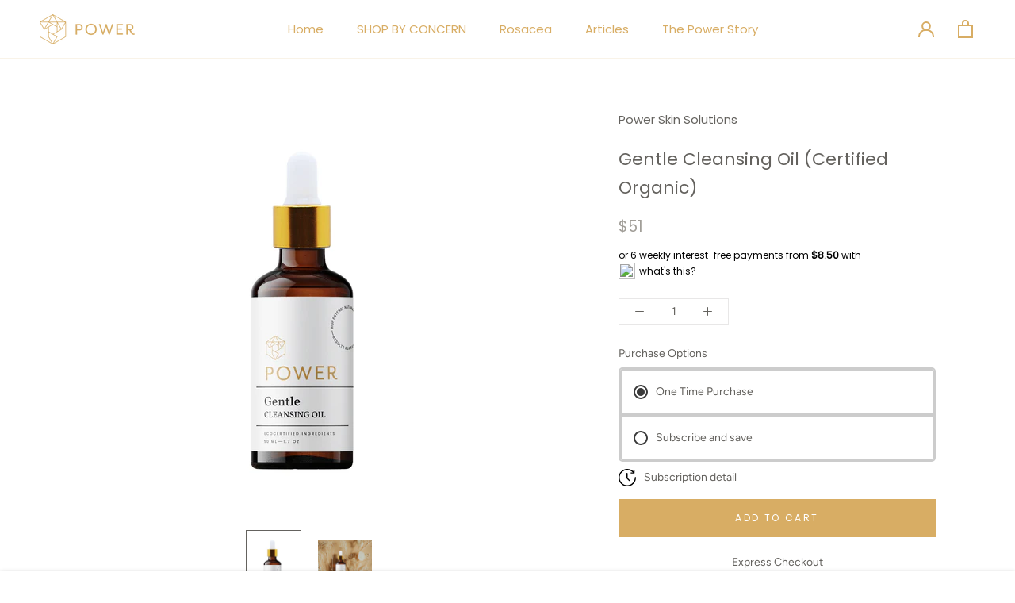

--- FILE ---
content_type: text/html; charset=utf-8
request_url: https://powerskinsolutions.com/products/gentle-cleansing-oil-organic
body_size: 55293
content:
<!-- Google tag (gtag.js) -->
<script async src="https://www.googletagmanager.com/gtag/js?id=AW-640649869"></script>
<script>
  window.dataLayer = window.dataLayer || [];
  function gtag(){dataLayer.push(arguments);}
  gtag('js', new Date());

  gtag('config', 'AW-640649869');
</script>
<!doctype html>
<html class="no-js" lang="en">
  <head>
  

    <meta name="google-site-verification" content="sUGb6ScXr7OFE4BEOpdtkBe76Ukxy2sKKichME8cDdA">
    
            <script>
          window.MFP = {};
          window.MFP.enable = true;
          window.MFP.FbPixelSets = {"myshopifyDomain":"power-skin-solutions.myshopify.com","pixelSets":[]};
          
          window.MFP.pageType = "product";
          window.MFP.collections = [{"id":280765399095,"handle":"age-defying","updated_at":"2026-01-19T01:12:39+13:00","published_at":"2025-08-07T19:15:44+12:00","sort_order":"manual","template_suffix":"","published_scope":"web","title":"Defy Aging","body_html":"\u003cp\u003eYour skin tells your story, we help it tell a vibrant one. With concentrated actives that support collagen, we target fine lines, uneven tone, and loss of firmness, leaving your skin looking smoother, stronger, and full of life.\u003c\/p\u003e","image":{"created_at":"2025-08-07T19:15:43+12:00","alt":null,"width":1080,"height":1080,"src":"\/\/powerskinsolutions.com\/cdn\/shop\/collections\/1.png?v=1754552921"}},{"id":280765694007,"handle":"acne-and-hormonal-acne","updated_at":"2026-01-19T01:12:39+13:00","published_at":"2025-08-07T19:46:45+12:00","sort_order":"manual","template_suffix":"","published_scope":"web","title":"Hormonal Acne","body_html":"\u003cp\u003eWhen breakouts affect more than just your skin, we’re here to help. Our balanced treatments clear congestion, soothe inflammation, and support your barrier, restoring clarity without the dryness or harshness, so you can face the day with confidence.\u003c\/p\u003e","image":{"created_at":"2025-08-07T19:46:44+12:00","alt":null,"width":600,"height":600,"src":"\/\/powerskinsolutions.com\/cdn\/shop\/collections\/Halo_720x_87190175-cfe2-4f93-bad5-67e2abe9cdb5.webp?v=1754552805"}},{"id":260615045175,"handle":"individual-products","updated_at":"2026-01-19T01:12:39+13:00","published_at":"2021-03-18T11:45:22+13:00","sort_order":"best-selling","template_suffix":"","published_scope":"web","title":"Individual Products","body_html":"Choose premium quality high potency natural skin care from Power Skin Solutions. The ultimate choice for luxurious and effective skin care.","image":{"created_at":"2021-03-18T11:54:32+13:00","alt":null,"width":373,"height":753,"src":"\/\/powerskinsolutions.com\/cdn\/shop\/collections\/SUPER_SERUM.png?v=1616021673"}},{"id":132758634560,"handle":"main-products","updated_at":"2026-01-19T01:12:39+13:00","published_at":"2019-05-14T17:48:45+12:00","sort_order":"best-selling","template_suffix":"","published_scope":"web","title":"Main Products","body_html":"","image":{"created_at":"2020-08-05T13:07:50+12:00","alt":"Main Products | Power Skin Solutions","width":1452,"height":2000,"src":"\/\/powerskinsolutions.com\/cdn\/shop\/collections\/main-products-717790.jpg?v=1596589671"}},{"id":166400032823,"handle":"rosacea-skincare","updated_at":"2026-01-19T01:12:39+13:00","published_at":"2020-12-11T09:58:13+13:00","sort_order":"best-selling","template_suffix":"","published_scope":"web","title":"Rosacea Skincare","body_html":"\u003cspan data-mce-fragment=\"1\"\u003eThe best rosacea skin treatments and products to improve the overall health and pH balance of your skin, while treating your rosacea symptoms at the same time.\u003c\/span\u003e\u003cbr data-mce-fragment=\"1\"\u003e\u003cbr data-mce-fragment=\"1\"\u003e\u003cspan data-mce-fragment=\"1\"\u003ePower Skin Solutions rosacea skincare cleverly combines potent natural ingredients to provide - \u003c\/span\u003e\u003cspan data-mce-fragment=\"1\"\u003edeep hydration\u003c\/span\u003e\u003cspan data-mce-fragment=\"1\"\u003e - \u003c\/span\u003e\u003cspan data-mce-fragment=\"1\"\u003esuper nourishment\u003c\/span\u003e\u003cspan data-mce-fragment=\"1\"\u003e - \u003c\/span\u003e\u003cspan data-mce-fragment=\"1\"\u003estimulation of healthy cell production\u003c\/span\u003e\u003cspan data-mce-fragment=\"1\"\u003e - \u003c\/span\u003e\u003cspan data-mce-fragment=\"1\"\u003esoothing and calming\u003c\/span\u003e\u003cspan data-mce-fragment=\"1\"\u003e -  \u003c\/span\u003e\u003cspan data-mce-fragment=\"1\"\u003edetoxification -\u003c\/span\u003e\u003cspan data-mce-fragment=\"1\"\u003e \u003c\/span\u003e\u003cspan data-mce-fragment=\"1\"\u003eremoval of dead cells \u003c\/span\u003e\u003cspan data-mce-fragment=\"1\"\u003eand\u003c\/span\u003e\u003cspan data-mce-fragment=\"1\"\u003e unclogging pores\u003c\/span\u003e\u003cspan data-mce-fragment=\"1\"\u003e. \u003c\/span\u003e","image":{"created_at":"2020-12-11T09:58:12+13:00","alt":"Rosacea friendly natural skin products","width":1773,"height":1182,"src":"\/\/powerskinsolutions.com\/cdn\/shop\/collections\/product_comp_FINAL_power_master_with_instructions_513x513_1.jpg?v=1649647978"}},{"id":261244616759,"handle":"all-products","updated_at":"2026-01-19T01:12:39+13:00","published_at":"2021-06-09T14:46:28+12:00","sort_order":"best-selling","template_suffix":"","published_scope":"web","title":"ROSACEA SOLUTION","body_html":"\u003cp\u003e\u003cmeta charset=\"utf-8\"\u003ePower Rosacea products are crafted with potent, high-quality botanical extracts that have been scientifically tested on a cellular level to deliver visible results. Each formula is designed to target redness, inflammation, and sensitivity at the root, helping to restore calm and balance to even the most reactive skin. Backed by countless testimonials from customers who have seen remarkable improvements, our products combine advanced science with natural healing power to provide a solution that truly works. With every application, you’re treating your skin to proven ingredients that nourish, strengthen, and bring back its healthy, radiance.\u003c\/p\u003e","image":{"created_at":"2021-06-09T14:46:26+12:00","alt":null,"width":2000,"height":1336,"src":"\/\/powerskinsolutions.com\/cdn\/shop\/collections\/POWER-022.jpg?v=1623206787"}},{"id":280765366327,"handle":"rosacea","updated_at":"2026-01-19T01:12:39+13:00","published_at":"2025-08-07T19:10:44+12:00","sort_order":"manual","template_suffix":"","published_scope":"web","title":"Rosacea Solutions","body_html":"\u003cp\u003eMore than just skincare, our formulas offer comfort for both your skin and your confidence. Potent yet gentle ingredients calm visible redness, strengthen your skin barrier, and help reduce flare triggers, so you can feel at ease in your own skin.\u003c\/p\u003e","image":{"created_at":"2025-08-07T19:10:43+12:00","alt":null,"width":4424,"height":4559,"src":"\/\/powerskinsolutions.com\/cdn\/shop\/collections\/Rosaceaacne3.jpg?v=1754550643"}}];
          
        </script>
      

<meta name="smart-seo-integrated" content="true" /><title>Best Cleansing Oil For Sensitive Skin - (Certified Organic)</title>
<meta name="description" content="A beautiful cleansing oil designed to sooth, calm and deeply cleanse even the most stubborn makeup; without stripping the skin of its vital and natural pH balance. No greasy residue. Zero nasties. Certified Organic. Suitable all skin types and conditions. Power Skin Solutions of New Zealand. Buy online now." />
<meta name="smartseo-keyword" content="" />
<meta name="smartseo-timestamp" content="0" />
<!--JSON-LD data generated by Smart SEO--><script type="application/ld+json">{"@context":"http://schema.org/","@type":"Product","url":"https://powerskinsolutions.com/products/gentle-cleansing-oil-organic","name":"Best Cleansing Oil For Sensitive Skin - (Certified Organic)","image":"https://powerskinsolutions.com/cdn/shop/products/GentleCleansingOil.jpg?v=1637628364","description":"A beautiful cleansing oil designed to sooth, calm and deeply cleanse even the most stubborn makeup; without stripping the skin of its vital and natural pH balance. No greasy residue. Zero nasties. Certified Organic. Suitable all skin types and conditions. Power Skin Solutions of New Zealand. Buy online now.","brand":{"name":"Power Skin Solutions"},"sku":"100037","mpn":"100037","weight":"0.118kg","offers":[{"@type":"Offer" ,"priceCurrency":"NZD","price":"51.00","priceValidUntil":"2026-04-19","availability":"http://schema.org/InStock","itemCondition":"http://schema.org/NewCondition","sku":"100037","url":"https://powerskinsolutions.com/products/gentle-cleansing-oil-organic?variant=32377431457847","seller":{"@type":"Organization","name":"Power Skin Solutions"}}]}</script><!--JSON-LD data generated by Smart SEO-->
<script type="application/ld+json">
    {
        "@context": "http://schema.org",
        "@type": "BreadcrumbList",
        "itemListElement": [
            {
                "@type": "ListItem",
                "position": 1,
                "item": {
                    "@type": "Website",
                    "@id": "https://powerskinsolutions.com",
                    "name": "Translation missing: en.general.breadcrumbs.home"
                }
            },
            {
                "@type": "ListItem",
                "position": 2,
                "item": {
                    "@type": "WebPage",
                    "@id": "https://powerskinsolutions.com/products/gentle-cleansing-oil-organic",
                    "name": "Gentle Cleansing Oil (Certified Organic)"
                }
            }
        ]
    }
</script>
<!--JSON-LD data generated by Smart SEO-->
<script type="application/ld+json">
    {
        "@context": "https://schema.org",
        "@type": "Organization",
        "name": "Power Skin Solutions",
        "url": "https://powerskinsolutions.com",
        "description": "Discover how a holistic and natural approach to skin care can bring out the best in your skin. Focusing on rosacea, anti-aging and acne. From Suzanne - MNZM, natural skincare scientist, Winner of 28 international awards.",
        "address": {
            "@type": "PostalAddress",
            "streetAddress": "5449A State Highway 12",
            "addressLocality": "Kaikohe",
            "addressRegion": "Northland",
            "postalCode": "0472",
            "addressCountry": "New Zealand"
        },
        "telephone": "+64 (0)27 499 4797"
    }
</script>
<meta charset="utf-8">
    <meta name="google-site-verification" content="UmhqhulL3F4ezbhrugX5hMOB0o0x7HgXYNEXg6YwxIA">
    <meta http-equiv="X-UA-Compatible" content="IE=edge,chrome=1">
    <meta
      name="viewport"
      content="width=device-width, initial-scale=1.0, height=device-height, minimum-scale=1.0, user-scalable=0"
    >
    <meta name="theme-color" content=""><link rel="canonical" href="https://powerskinsolutions.com/products/gentle-cleansing-oil-organic"><link rel="shortcut icon" href="//powerskinsolutions.com/cdn/shop/files/Favicon-01_32x32.png?v=1613650915" type="image/png"><meta property="og:type" content="product">
  <meta property="og:title" content="Gentle Cleansing Oil (Certified Organic)"><meta property="og:image" content="http://powerskinsolutions.com/cdn/shop/products/GentleCleansingOil_grande.jpg?v=1637628364">
    <meta property="og:image:secure_url" content="https://powerskinsolutions.com/cdn/shop/products/GentleCleansingOil_grande.jpg?v=1637628364"><meta property="og:image" content="http://powerskinsolutions.com/cdn/shop/files/haddiw_3_grande.png?v=1716959916">
    <meta property="og:image:secure_url" content="https://powerskinsolutions.com/cdn/shop/files/haddiw_3_grande.png?v=1716959916"><meta property="product:price:amount" content="51.00">
  <meta property="product:price:currency" content="NZD"><meta property="og:description" content="A beautiful cleansing oil designed to sooth, calm and deeply cleanse even the most stubborn makeup; without stripping the skin of its vital and natural pH balance. No greasy residue. Zero nasties. Certified Organic. Suitable all skin types and conditions. Power Skin Solutions of New Zealand. Buy online now."><meta property="og:url" content="https://powerskinsolutions.com/products/gentle-cleansing-oil-organic">
<meta property="og:site_name" content="Power Skin Solutions"><meta name="twitter:card" content="summary"><meta name="twitter:title" content="Gentle Cleansing Oil (Certified Organic)">
  <meta name="twitter:description" content="Description A stunning organic cleansing oil, meticulously crafted to provide: Soothes and calms skin Deeply cleansing experience for your skin Maintains natural pH balance No greasy residue Organic certified oils - Sunflower, kumerahou, sesame, camellia, grape, cococaprylate and lavender. How It Works The organic oils bind together with makeup and debris on the skin drawing out impurities, leaving your skin silky smooth and supple with no greasy residue.  Washes away excess debris, sebum and blackheads from pores, and clears your skin of the harmful effects of pollution and EMFs.  Suitable For Suitable for all skin types and skin conditions - including oily skin, dry skin, sensitive skin, acne and rosacea. This cleansing oil is designed to leave your skin with the perfect balance of water and oil, regardless of the current condition of your skin. Ingredients Organic Camellia oil is">
  <meta name="twitter:image" content="https://powerskinsolutions.com/cdn/shop/products/GentleCleansingOil_600x600_crop_center.jpg?v=1637628364">

    <script>window.performance && window.performance.mark && window.performance.mark('shopify.content_for_header.start');</script><meta name="google-site-verification" content="FPTsdFa9GlaP6UXHYsp0KBccCovSh_Ok9s7RgX0Y9gc">
<meta name="google-site-verification" content="z083BeZyrwEZCMiKm5Iw900HL0iTDcjoYDOejLJft3w">
<meta name="facebook-domain-verification" content="6qo89fmh5ji9bgpr6piblb77dnw7db">
<meta id="shopify-digital-wallet" name="shopify-digital-wallet" content="/19415531584/digital_wallets/dialog">
<meta name="shopify-checkout-api-token" content="4f9b0c5f0355b74447fd97072c00205b">
<meta id="in-context-paypal-metadata" data-shop-id="19415531584" data-venmo-supported="false" data-environment="production" data-locale="en_US" data-paypal-v4="true" data-currency="NZD">
<link rel="alternate" type="application/json+oembed" href="https://powerskinsolutions.com/products/gentle-cleansing-oil-organic.oembed">
<script async="async" src="/checkouts/internal/preloads.js?locale=en-NZ"></script>
<link rel="preconnect" href="https://shop.app" crossorigin="anonymous">
<script async="async" src="https://shop.app/checkouts/internal/preloads.js?locale=en-NZ&shop_id=19415531584" crossorigin="anonymous"></script>
<script id="shopify-features" type="application/json">{"accessToken":"4f9b0c5f0355b74447fd97072c00205b","betas":["rich-media-storefront-analytics"],"domain":"powerskinsolutions.com","predictiveSearch":true,"shopId":19415531584,"locale":"en"}</script>
<script>var Shopify = Shopify || {};
Shopify.shop = "power-skin-solutions.myshopify.com";
Shopify.locale = "en";
Shopify.currency = {"active":"NZD","rate":"1.0"};
Shopify.country = "NZ";
Shopify.theme = {"name":"Website Redesign","id":132023648311,"schema_name":"Prestige","schema_version":"4.0.4","theme_store_id":855,"role":"main"};
Shopify.theme.handle = "null";
Shopify.theme.style = {"id":null,"handle":null};
Shopify.cdnHost = "powerskinsolutions.com/cdn";
Shopify.routes = Shopify.routes || {};
Shopify.routes.root = "/";</script>
<script type="module">!function(o){(o.Shopify=o.Shopify||{}).modules=!0}(window);</script>
<script>!function(o){function n(){var o=[];function n(){o.push(Array.prototype.slice.apply(arguments))}return n.q=o,n}var t=o.Shopify=o.Shopify||{};t.loadFeatures=n(),t.autoloadFeatures=n()}(window);</script>
<script>
  window.ShopifyPay = window.ShopifyPay || {};
  window.ShopifyPay.apiHost = "shop.app\/pay";
  window.ShopifyPay.redirectState = null;
</script>
<script id="shop-js-analytics" type="application/json">{"pageType":"product"}</script>
<script defer="defer" async type="module" src="//powerskinsolutions.com/cdn/shopifycloud/shop-js/modules/v2/client.init-shop-cart-sync_C5BV16lS.en.esm.js"></script>
<script defer="defer" async type="module" src="//powerskinsolutions.com/cdn/shopifycloud/shop-js/modules/v2/chunk.common_CygWptCX.esm.js"></script>
<script type="module">
  await import("//powerskinsolutions.com/cdn/shopifycloud/shop-js/modules/v2/client.init-shop-cart-sync_C5BV16lS.en.esm.js");
await import("//powerskinsolutions.com/cdn/shopifycloud/shop-js/modules/v2/chunk.common_CygWptCX.esm.js");

  window.Shopify.SignInWithShop?.initShopCartSync?.({"fedCMEnabled":true,"windoidEnabled":true});

</script>
<script>
  window.Shopify = window.Shopify || {};
  if (!window.Shopify.featureAssets) window.Shopify.featureAssets = {};
  window.Shopify.featureAssets['shop-js'] = {"shop-cart-sync":["modules/v2/client.shop-cart-sync_ZFArdW7E.en.esm.js","modules/v2/chunk.common_CygWptCX.esm.js"],"init-fed-cm":["modules/v2/client.init-fed-cm_CmiC4vf6.en.esm.js","modules/v2/chunk.common_CygWptCX.esm.js"],"shop-button":["modules/v2/client.shop-button_tlx5R9nI.en.esm.js","modules/v2/chunk.common_CygWptCX.esm.js"],"shop-cash-offers":["modules/v2/client.shop-cash-offers_DOA2yAJr.en.esm.js","modules/v2/chunk.common_CygWptCX.esm.js","modules/v2/chunk.modal_D71HUcav.esm.js"],"init-windoid":["modules/v2/client.init-windoid_sURxWdc1.en.esm.js","modules/v2/chunk.common_CygWptCX.esm.js"],"shop-toast-manager":["modules/v2/client.shop-toast-manager_ClPi3nE9.en.esm.js","modules/v2/chunk.common_CygWptCX.esm.js"],"init-shop-email-lookup-coordinator":["modules/v2/client.init-shop-email-lookup-coordinator_B8hsDcYM.en.esm.js","modules/v2/chunk.common_CygWptCX.esm.js"],"init-shop-cart-sync":["modules/v2/client.init-shop-cart-sync_C5BV16lS.en.esm.js","modules/v2/chunk.common_CygWptCX.esm.js"],"avatar":["modules/v2/client.avatar_BTnouDA3.en.esm.js"],"pay-button":["modules/v2/client.pay-button_FdsNuTd3.en.esm.js","modules/v2/chunk.common_CygWptCX.esm.js"],"init-customer-accounts":["modules/v2/client.init-customer-accounts_DxDtT_ad.en.esm.js","modules/v2/client.shop-login-button_C5VAVYt1.en.esm.js","modules/v2/chunk.common_CygWptCX.esm.js","modules/v2/chunk.modal_D71HUcav.esm.js"],"init-shop-for-new-customer-accounts":["modules/v2/client.init-shop-for-new-customer-accounts_ChsxoAhi.en.esm.js","modules/v2/client.shop-login-button_C5VAVYt1.en.esm.js","modules/v2/chunk.common_CygWptCX.esm.js","modules/v2/chunk.modal_D71HUcav.esm.js"],"shop-login-button":["modules/v2/client.shop-login-button_C5VAVYt1.en.esm.js","modules/v2/chunk.common_CygWptCX.esm.js","modules/v2/chunk.modal_D71HUcav.esm.js"],"init-customer-accounts-sign-up":["modules/v2/client.init-customer-accounts-sign-up_CPSyQ0Tj.en.esm.js","modules/v2/client.shop-login-button_C5VAVYt1.en.esm.js","modules/v2/chunk.common_CygWptCX.esm.js","modules/v2/chunk.modal_D71HUcav.esm.js"],"shop-follow-button":["modules/v2/client.shop-follow-button_Cva4Ekp9.en.esm.js","modules/v2/chunk.common_CygWptCX.esm.js","modules/v2/chunk.modal_D71HUcav.esm.js"],"checkout-modal":["modules/v2/client.checkout-modal_BPM8l0SH.en.esm.js","modules/v2/chunk.common_CygWptCX.esm.js","modules/v2/chunk.modal_D71HUcav.esm.js"],"lead-capture":["modules/v2/client.lead-capture_Bi8yE_yS.en.esm.js","modules/v2/chunk.common_CygWptCX.esm.js","modules/v2/chunk.modal_D71HUcav.esm.js"],"shop-login":["modules/v2/client.shop-login_D6lNrXab.en.esm.js","modules/v2/chunk.common_CygWptCX.esm.js","modules/v2/chunk.modal_D71HUcav.esm.js"],"payment-terms":["modules/v2/client.payment-terms_CZxnsJam.en.esm.js","modules/v2/chunk.common_CygWptCX.esm.js","modules/v2/chunk.modal_D71HUcav.esm.js"]};
</script>
<script>(function() {
  var isLoaded = false;
  function asyncLoad() {
    if (isLoaded) return;
    isLoaded = true;
    var urls = ["https:\/\/d10lpsik1i8c69.cloudfront.net\/w.js?shop=power-skin-solutions.myshopify.com","https:\/\/loox.io\/widget\/4JWQduePeF\/loox.1595803986340.js?shop=power-skin-solutions.myshopify.com","\/\/shopify.privy.com\/widget.js?shop=power-skin-solutions.myshopify.com","https:\/\/call.chatra.io\/shopify?chatraId=4j3oBHLh7gK6NYArA\u0026shop=power-skin-solutions.myshopify.com","https:\/\/gcdn.incartupsell.com\/hfdjc-ruU4uzWPmRNo2chwkLTp.js?c=1765862669\u0026shop=power-skin-solutions.myshopify.com","https:\/\/addons.good-apps.co\/storage\/js\/goodpa_product_accessories-power-skin-solutions.myshopify.com.js?ver=32\u0026shop=power-skin-solutions.myshopify.com","https:\/\/cdn.pushowl.com\/latest\/sdks\/pushowl-shopify.js?subdomain=power-skin-solutions\u0026environment=production\u0026guid=8a88c03f-8812-4cd8-a0f9-a1f5e014b646\u0026shop=power-skin-solutions.myshopify.com"];
    for (var i = 0; i < urls.length; i++) {
      var s = document.createElement('script');
      s.type = 'text/javascript';
      s.async = true;
      s.src = urls[i];
      var x = document.getElementsByTagName('script')[0];
      x.parentNode.insertBefore(s, x);
    }
  };
  if(window.attachEvent) {
    window.attachEvent('onload', asyncLoad);
  } else {
    window.addEventListener('load', asyncLoad, false);
  }
})();</script>
<script id="__st">var __st={"a":19415531584,"offset":46800,"reqid":"6c823150-202b-4e63-b1a3-38e290dffa35-1768787005","pageurl":"powerskinsolutions.com\/products\/gentle-cleansing-oil-organic","u":"ad53c81112a9","p":"product","rtyp":"product","rid":4633291325495};</script>
<script>window.ShopifyPaypalV4VisibilityTracking = true;</script>
<script id="captcha-bootstrap">!function(){'use strict';const t='contact',e='account',n='new_comment',o=[[t,t],['blogs',n],['comments',n],[t,'customer']],c=[[e,'customer_login'],[e,'guest_login'],[e,'recover_customer_password'],[e,'create_customer']],r=t=>t.map((([t,e])=>`form[action*='/${t}']:not([data-nocaptcha='true']) input[name='form_type'][value='${e}']`)).join(','),a=t=>()=>t?[...document.querySelectorAll(t)].map((t=>t.form)):[];function s(){const t=[...o],e=r(t);return a(e)}const i='password',u='form_key',d=['recaptcha-v3-token','g-recaptcha-response','h-captcha-response',i],f=()=>{try{return window.sessionStorage}catch{return}},m='__shopify_v',_=t=>t.elements[u];function p(t,e,n=!1){try{const o=window.sessionStorage,c=JSON.parse(o.getItem(e)),{data:r}=function(t){const{data:e,action:n}=t;return t[m]||n?{data:e,action:n}:{data:t,action:n}}(c);for(const[e,n]of Object.entries(r))t.elements[e]&&(t.elements[e].value=n);n&&o.removeItem(e)}catch(o){console.error('form repopulation failed',{error:o})}}const l='form_type',E='cptcha';function T(t){t.dataset[E]=!0}const w=window,h=w.document,L='Shopify',v='ce_forms',y='captcha';let A=!1;((t,e)=>{const n=(g='f06e6c50-85a8-45c8-87d0-21a2b65856fe',I='https://cdn.shopify.com/shopifycloud/storefront-forms-hcaptcha/ce_storefront_forms_captcha_hcaptcha.v1.5.2.iife.js',D={infoText:'Protected by hCaptcha',privacyText:'Privacy',termsText:'Terms'},(t,e,n)=>{const o=w[L][v],c=o.bindForm;if(c)return c(t,g,e,D).then(n);var r;o.q.push([[t,g,e,D],n]),r=I,A||(h.body.append(Object.assign(h.createElement('script'),{id:'captcha-provider',async:!0,src:r})),A=!0)});var g,I,D;w[L]=w[L]||{},w[L][v]=w[L][v]||{},w[L][v].q=[],w[L][y]=w[L][y]||{},w[L][y].protect=function(t,e){n(t,void 0,e),T(t)},Object.freeze(w[L][y]),function(t,e,n,w,h,L){const[v,y,A,g]=function(t,e,n){const i=e?o:[],u=t?c:[],d=[...i,...u],f=r(d),m=r(i),_=r(d.filter((([t,e])=>n.includes(e))));return[a(f),a(m),a(_),s()]}(w,h,L),I=t=>{const e=t.target;return e instanceof HTMLFormElement?e:e&&e.form},D=t=>v().includes(t);t.addEventListener('submit',(t=>{const e=I(t);if(!e)return;const n=D(e)&&!e.dataset.hcaptchaBound&&!e.dataset.recaptchaBound,o=_(e),c=g().includes(e)&&(!o||!o.value);(n||c)&&t.preventDefault(),c&&!n&&(function(t){try{if(!f())return;!function(t){const e=f();if(!e)return;const n=_(t);if(!n)return;const o=n.value;o&&e.removeItem(o)}(t);const e=Array.from(Array(32),(()=>Math.random().toString(36)[2])).join('');!function(t,e){_(t)||t.append(Object.assign(document.createElement('input'),{type:'hidden',name:u})),t.elements[u].value=e}(t,e),function(t,e){const n=f();if(!n)return;const o=[...t.querySelectorAll(`input[type='${i}']`)].map((({name:t})=>t)),c=[...d,...o],r={};for(const[a,s]of new FormData(t).entries())c.includes(a)||(r[a]=s);n.setItem(e,JSON.stringify({[m]:1,action:t.action,data:r}))}(t,e)}catch(e){console.error('failed to persist form',e)}}(e),e.submit())}));const S=(t,e)=>{t&&!t.dataset[E]&&(n(t,e.some((e=>e===t))),T(t))};for(const o of['focusin','change'])t.addEventListener(o,(t=>{const e=I(t);D(e)&&S(e,y())}));const B=e.get('form_key'),M=e.get(l),P=B&&M;t.addEventListener('DOMContentLoaded',(()=>{const t=y();if(P)for(const e of t)e.elements[l].value===M&&p(e,B);[...new Set([...A(),...v().filter((t=>'true'===t.dataset.shopifyCaptcha))])].forEach((e=>S(e,t)))}))}(h,new URLSearchParams(w.location.search),n,t,e,['guest_login'])})(!0,!0)}();</script>
<script integrity="sha256-4kQ18oKyAcykRKYeNunJcIwy7WH5gtpwJnB7kiuLZ1E=" data-source-attribution="shopify.loadfeatures" defer="defer" src="//powerskinsolutions.com/cdn/shopifycloud/storefront/assets/storefront/load_feature-a0a9edcb.js" crossorigin="anonymous"></script>
<script crossorigin="anonymous" defer="defer" src="//powerskinsolutions.com/cdn/shopifycloud/storefront/assets/shopify_pay/storefront-65b4c6d7.js?v=20250812"></script>
<script data-source-attribution="shopify.dynamic_checkout.dynamic.init">var Shopify=Shopify||{};Shopify.PaymentButton=Shopify.PaymentButton||{isStorefrontPortableWallets:!0,init:function(){window.Shopify.PaymentButton.init=function(){};var t=document.createElement("script");t.src="https://powerskinsolutions.com/cdn/shopifycloud/portable-wallets/latest/portable-wallets.en.js",t.type="module",document.head.appendChild(t)}};
</script>
<script data-source-attribution="shopify.dynamic_checkout.buyer_consent">
  function portableWalletsHideBuyerConsent(e){var t=document.getElementById("shopify-buyer-consent"),n=document.getElementById("shopify-subscription-policy-button");t&&n&&(t.classList.add("hidden"),t.setAttribute("aria-hidden","true"),n.removeEventListener("click",e))}function portableWalletsShowBuyerConsent(e){var t=document.getElementById("shopify-buyer-consent"),n=document.getElementById("shopify-subscription-policy-button");t&&n&&(t.classList.remove("hidden"),t.removeAttribute("aria-hidden"),n.addEventListener("click",e))}window.Shopify?.PaymentButton&&(window.Shopify.PaymentButton.hideBuyerConsent=portableWalletsHideBuyerConsent,window.Shopify.PaymentButton.showBuyerConsent=portableWalletsShowBuyerConsent);
</script>
<script>
  function portableWalletsCleanup(e){e&&e.src&&console.error("Failed to load portable wallets script "+e.src);var t=document.querySelectorAll("shopify-accelerated-checkout .shopify-payment-button__skeleton, shopify-accelerated-checkout-cart .wallet-cart-button__skeleton"),e=document.getElementById("shopify-buyer-consent");for(let e=0;e<t.length;e++)t[e].remove();e&&e.remove()}function portableWalletsNotLoadedAsModule(e){e instanceof ErrorEvent&&"string"==typeof e.message&&e.message.includes("import.meta")&&"string"==typeof e.filename&&e.filename.includes("portable-wallets")&&(window.removeEventListener("error",portableWalletsNotLoadedAsModule),window.Shopify.PaymentButton.failedToLoad=e,"loading"===document.readyState?document.addEventListener("DOMContentLoaded",window.Shopify.PaymentButton.init):window.Shopify.PaymentButton.init())}window.addEventListener("error",portableWalletsNotLoadedAsModule);
</script>

<script type="module" src="https://powerskinsolutions.com/cdn/shopifycloud/portable-wallets/latest/portable-wallets.en.js" onError="portableWalletsCleanup(this)" crossorigin="anonymous"></script>
<script nomodule>
  document.addEventListener("DOMContentLoaded", portableWalletsCleanup);
</script>

<link id="shopify-accelerated-checkout-styles" rel="stylesheet" media="screen" href="https://powerskinsolutions.com/cdn/shopifycloud/portable-wallets/latest/accelerated-checkout-backwards-compat.css" crossorigin="anonymous">
<style id="shopify-accelerated-checkout-cart">
        #shopify-buyer-consent {
  margin-top: 1em;
  display: inline-block;
  width: 100%;
}

#shopify-buyer-consent.hidden {
  display: none;
}

#shopify-subscription-policy-button {
  background: none;
  border: none;
  padding: 0;
  text-decoration: underline;
  font-size: inherit;
  cursor: pointer;
}

#shopify-subscription-policy-button::before {
  box-shadow: none;
}

      </style>

<script>window.performance && window.performance.mark && window.performance.mark('shopify.content_for_header.end');</script>

    <link rel="stylesheet" href="//powerskinsolutions.com/cdn/shop/t/7/assets/theme.scss.css?v=18639370299905910731759332894">
    <link rel="stylesheet" href="//powerskinsolutions.com/cdn/shop/t/7/assets/custom.css?v=85658914070596216531755676699">

    <script>
      // This allows to expose several variables to the global scope, to be used in scripts
      window.theme = {
        template: "product",
        shopCurrency: "NZD",
        moneyFormat: "${{amount}}",
        moneyWithCurrencyFormat: "${{amount}} NZD",
        currencyConversionEnabled: false,
        currencyConversionMoneyFormat: "money_with_currency_format",
        currencyConversionRoundAmounts: false,
        productImageSize: "square",
        searchMode: "product,article",
        showPageTransition: true,
        showElementStaggering: false,
        showImageZooming: true
      };

      window.languages = {
        cartAddNote: "Add Order Note",
        cartEditNote: "Edit Order Note",
        productImageLoadingError: "This image could not be loaded. Please try to reload the page.",
        productFormAddToCart: "Add to cart",
        productFormUnavailable: "Unavailable",
        productFormSoldOut: "Sold Out",
        shippingEstimatorOneResult: "1 option available:",
        shippingEstimatorMoreResults: "{{count}} options available:",
        shippingEstimatorNoResults: "No shipping could be found"
      };

      window.lazySizesConfig = {
        loadHidden: false,
        hFac: 0.5,
        expFactor: 2,
        ricTimeout: 150,
        lazyClass: 'Image--lazyLoad',
        loadingClass: 'Image--lazyLoading',
        loadedClass: 'Image--lazyLoaded'
      };

      document.documentElement.className = document.documentElement.className.replace('no-js', 'js');
      document.documentElement.style.setProperty('--window-height', window.innerHeight + 'px');

      // We do a quick detection of some features (we could use Modernizr but for so little...)
      (function() {
        document.documentElement.className += ((window.CSS && window.CSS.supports('(position: sticky) or (position: -webkit-sticky)')) ? ' supports-sticky' : ' no-supports-sticky');
        document.documentElement.className += (window.matchMedia('(-moz-touch-enabled: 1), (hover: none)')).matches ? ' no-supports-hover' : ' supports-hover';
      }());

      // This code is done to force reload the page when the back button is hit (which allows to fix stale data on cart, for instance)
      if (performance.navigation.type === 2) {
        location.reload(true);
      }
    </script>

    <script src="//powerskinsolutions.com/cdn/shop/t/7/assets/lazysizes.min.js?v=174358363404432586981753788606" async></script>

    
<script
      src="https://polyfill-fastly.net/v3/polyfill.min.js?unknown=polyfill&features=fetch,Element.prototype.closest,Element.prototype.remove,Element.prototype.classList,Array.prototype.includes,Array.prototype.fill,Object.assign,CustomEvent,IntersectionObserver,IntersectionObserverEntry"
      defer
    ></script>
    <script src="//powerskinsolutions.com/cdn/shop/t/7/assets/libs.min.js?v=88466822118989791001753788606" defer></script>
    <script src="//powerskinsolutions.com/cdn/shop/t/7/assets/theme.js?v=104661566941252647071753788606" defer></script>
    <script src="//powerskinsolutions.com/cdn/shop/t/7/assets/custom.js?v=74412239433252621121754294935" defer></script>

    
  <script type="application/ld+json">
  {
    "@context": "http://schema.org",
    "@type": "Product",
    "offers": {
      "@type": "Offer",
      "availability":"https://schema.org/InStock",
      "price": "51.00",
      "priceCurrency": "NZD",
      "url": "https://powerskinsolutions.com/products/gentle-cleansing-oil-organic"
    },
    "brand": "Power Skin Solutions",
    "name": "Gentle Cleansing Oil (Certified Organic)",
    "description": "Description\nA stunning organic cleansing oil, meticulously crafted to provide:\n\nSoothes and calms skin\nDeeply cleansing experience for your skin\nMaintains natural pH balance\nNo greasy residue\nOrganic certified oils - Sunflower, kumerahou, sesame, camellia, grape, cococaprylate and lavender.\n\nHow It Works\nThe organic oils bind together with makeup and debris on the skin drawing out impurities, leaving your skin silky smooth and supple with no greasy residue. \nWashes away excess debris, sebum and blackheads from pores, and clears your skin of the harmful effects of pollution and EMFs. \nSuitable For\nSuitable for all skin types and skin conditions - including oily skin, dry skin, sensitive skin, acne and rosacea. This cleansing oil is designed to leave your skin with the perfect balance of water and oil, regardless of the current condition of your skin.\n\nIngredients\n\nOrganic Camellia oil is particularly high in oleic acid and exceeds the level of olive oil. Camellia oil contains vitamins, A, B, and E and various minerals and has an active constituent known as squalene, which is an important component of the skin’s natural emollient system and to prevent wrinkles and sagging. Used regularly, it will help protect from age spots and increased pigmentation. Used around the eyes and mouth, it softens wrinkles and tiny maturity line\nOrganic Kumerahou extract a native New Zealand extract, called gum diggers soap, kumerahou has been used for thousands of years for deeply cleansing.\nOrganic Sesame oil is an Ayurveda oil for cleansing and balancing the skin. Sesame oil contains lecithin, proteins, vitamins A, D \u0026amp; E, which are vital for healthy skins.\nOrganic sunflower oil is a very low comedogenic rating sunflower oil which means ir is non-irritating, highly absorbent, won’t clog pores and is typically suitable for most skin types.\nSunflower oil is rich in vitamins A, C, D and E which act as antioxidants, helping regenerate damaged skin cells and eliminate acne causing bacteria. Vitamin E can also help protect skin from free radicals and from adverse effects of the sun, such as premature ageing and wrinkles. Also helping to trap moisture inside skin cells, improving skin hydration and maintaining the integrity of the skin’s outer layer.The omega 6 (linoleic) fatty acid in sunflower oil helps to maintain the skin’s natural barrier, supporting its ability to retain moisture. It can also help reduce skin inflammation and enhance the development of new skin cells. It is deeply nourishing and conditioning for the skin.\nOrganic grape seed oil is a polyunsaturated oil rich in linoleic acid. It is obtained from the seeds of the grapes which contain around 12% of a drying oil which has excellent spreadability on the skin and penetrates quickly, leaving no oily residue.It contains the highest amounts of linoleic acid among any oil or food source. Linoleic acid is an essential fatty acid which means we must consume it in our diet as our bodies don't produce it. It is necessary for many functions that maintain normal cell growth throughout our body.\nCococaprylate is a natural emollient and silicone alternative. It helps to moisturise and is responsible for the silky touch skin feeling, and is claimed to reduce fine lines and wrinkles.\nOrganic Lavender has cytophylactic properties which promote rapid healing and help to reduce scarring. It’s calming on the senses, and on the skin cells, it’s also helps prevent infection.\nWhat's Not In It \nMost cleansing oils available today contain silicones and synthetic perfumes, and leave residual parts of chemicals in the product. The Power Gentle Cleansing Oil has zero nasties, and is cruelty free. 100% natural. 100% organic. \n\nDirections For Use\n\nApply about 10 drops to your hands, or directly on your face and massage with gentle circular motions. Rinse well by splashing water on face, or in shower. You may choose to remove with a cleansing sponge or wet cotton pads.\nTo remove heavy makeup, you may need to repeat.\nSize\nThe Power Gentle Cleansing Oil is brought to you in a 50 ml amber glass dropper bottle, which will last approximately 2 months with average use.\nSuitable For\nThis product suitable is suitable for any skin type and any skin condition.\n",
    "category": "Facial Cleansers",
    "url": "https://powerskinsolutions.com/products/gentle-cleansing-oil-organic",
    "image": {
      "@type": "ImageObject",
      "url": "https://powerskinsolutions.com/cdn/shop/products/GentleCleansingOil_1024x1024.jpg?v=1637628364",
      "image": "https://powerskinsolutions.com/cdn/shop/products/GentleCleansingOil_1024x1024.jpg?v=1637628364",
      "name": "Gentle Cleansing Oil (Certified Organic)",
      "width": 1024,
      "height": 1024
    }
  }
  </script>

    <link rel="stylesheet" href="//powerskinsolutions.com/cdn/shop/t/7/assets/sca-pp.css?v=26248894406678077071753788606">
 <script>
  
  SCAPPShop = {};
    
  </script>
<script src="//powerskinsolutions.com/cdn/shop/t/7/assets/sca-pp-initial.js?v=44055980046105472121753788606" type="text/javascript"></script>
  

    
<script>window.__pagefly_analytics_settings__={"acceptTracking":true};</script>

    <!-- Facebook Pixel Code -->
    <script>
      !function(f,b,e,v,n,t,s)
      {if(f.fbq)return;n=f.fbq=function(){n.callMethod?
      n.callMethod.apply(n,arguments):n.queue.push(arguments)};
      if(!f._fbq)f._fbq=n;n.push=n;n.loaded=!0;n.version='2.0';
      n.queue=[];t=b.createElement(e);t.async=!0;
      t.src=v;s=b.getElementsByTagName(e)[0];
      s.parentNode.insertBefore(t,s)}(window, document,'script',
      'https://connect.facebook.net/en_US/fbevents.js');
      fbq('init', '216291232796780');
      fbq('track', 'PageView');
    </script>
    <noscript
      ><img
        height="1"
        width="1"
        style="display:none"
        src="https://www.facebook.com/tr?id=216291232796780&ev=PageView&noscript=1"
    ></noscript>
    <!-- End Facebook Pixel Code -->

    <script>var loox_global_hash = '1767080355316';</script><style>.loox-reviews-default { max-width: 1200px; margin: 0 auto; }.loox-rating .loox-icon { color:#fdcc0d; }
:root { --lxs-rating-icon-color: #fdcc0d; }</style>

    <!-- Facebook Pixel Code -->
    <script>
      !function(f,b,e,v,n,t,s)
      {if(f.fbq)return;n=f.fbq=function(){n.callMethod?
      n.callMethod.apply(n,arguments):n.queue.push(arguments)};
      if(!f._fbq)f._fbq=n;n.push=n;n.loaded=!0;n.version='2.0';
      n.queue=[];t=b.createElement(e);t.async=!0;
      t.src=v;s=b.getElementsByTagName(e)[0];
      s.parentNode.insertBefore(t,s)}(window, document,'script',
      'https://connect.facebook.net/en_US/fbevents.js');
      fbq('init', '723261425202409');
      fbq('track', 'PageView');
    </script>
    <noscript
      ><img
        height="1"
        width="1"
        style="display:none"
        src="https://www.facebook.com/tr?id=723261425202409&ev=PageView&noscript=1"
    ></noscript>
    <!-- End Facebook Pixel Code -->

    <style>
.laybuy-paragraph {
  margin-top    : 2em;
  display       : -webkit-flex;
  display       : -ms-flexbox;
  display       : flex;
  flex-wrap     : wrap;
  align-items   : center;
  font-size     : 1rem;
  letter-spacing: .05rem;
  line-height   : 2em;
  color         : #000;
  text-transform: none;
}
.laybuy-paragraph .laybuy-logo-and-text {
  display: flex;
  align-items: center;
}
.laybuy-paragraph .laybuy-link-inner {
  text-decoration: unset;
  white-space: nowrap;
  padding-left: 5px;
}
@media (max-width: 450px) {
  .laybuy-paragraph {
    justify-content: center;
  }
}
.laybuy-paragraph > * {
  margin-right: 0.25em;
}
.laybuy-paragraph span.laybuy-money {
  font-weight: 600 !important;
}
.laybuy-paragraph img#laybuy-logo,
.laybuy-paragraph img#laybuy-logo.small,
.laybuy-paragraph img#laybuy-logo.medium {
  height: 21px;
}
.laybuy-paragraph img#laybuy-logo.large {
  height: 24px;
}
.laybuy-paragraph.hide {
  display: none;
}
.laybuy-paragraph .laybuy-text2,
.laybuy-paragraph .max-instalment-price {
    display: none;
}
.laybuy-paragraph.over .laybuy-text2,
.laybuy-paragraph.over .max-instalment-price {
    display: inline-block;
}
#laybuy-popup-wrapper {
  position: fixed;
  display : none;
  z-index : 999999999;
  left    : 0;
  top     : 0;
  right   : 0;
  bottom  : 0;
  overflow: auto;
}
#laybuy-popup-outer {
  display                : -webkit-flex;
  display                : -ms-flexbox;
  display                : flex;
  -webkit-justify-content: center;
  -ms-flex-pack          : center;
  justify-content        : center;
  -webkit-align-content  : center;
  -ms-flex-line-pack     : center;
  align-content          : center;
  -webkit-align-items    : center;
  -ms-flex-align         : center;
  align-items            : center;
  width                  : 100%;
  min-height             : 100%;
  background-color       : rgba(0, 0, 0, 0.3);
}
#laybuy-popup-inner {
  width        : 90vw;
  max-width    : 620px;
  height       : 482px;
  position     : relative;
  border-radius: 0.65em;
}
#laybuy-popup-inner > iframe {
  width     : 100%;
  height    : calc(100% + 3.2em);
  background: transparent;
  border    : 0;
}
@media screen and (max-width: 545px) {
  #laybuy-popup-inner {
    height: 800px;
    margin: 2em 0 0;
  }
}
</style><script type="text/javascript">
var LBConfigs = window.LBConfigs || {};
LBConfigs.product = {
    enable: 1,
    selector: 'div.ProductMeta > div.ProductMeta__PriceList.Heading',
    inject: 0,
    inject_pos: 0,ajaxSelector: 'div.ProductMeta__PriceList.Heading > span.ProductMeta__Price.Price.Price--highlight.Text--subdued.u-h4',
    productData: {"id":4633291325495,"title":"Gentle Cleansing Oil (Certified Organic)","handle":"gentle-cleansing-oil-organic","description":"\u003ch2\u003eDescription\u003c\/h2\u003e\n\u003cp\u003eA stunning organic cleansing oil, \u003cspan\u003emeticulously crafted to provide:\u003cbr\u003e\u003c\/span\u003e\u003c\/p\u003e\n\u003cul\u003e\n\u003cli\u003eSoothes and calms skin\u003c\/li\u003e\n\u003cli\u003e\u003cspan\u003eDeeply cleansing experience for your skin\u003c\/span\u003e\u003c\/li\u003e\n\u003cli\u003eMaintains natural pH balance\u003c\/li\u003e\n\u003cli\u003e\u003cspan\u003eNo greasy residue\u003c\/span\u003e\u003c\/li\u003e\n\u003cli\u003e\u003cspan\u003eOrganic certified oils - Sunflower, kumerahou, sesame, camellia, grape, cococaprylate and lavender.\u003c\/span\u003e\u003c\/li\u003e\n\u003c\/ul\u003e\n\u003ch2\u003eHow It Works\u003c\/h2\u003e\n\u003cp\u003eThe organic oils bind together with makeup and debris on the skin drawing out impurities, leaving your skin silky smooth and supple with \u003cstrong\u003eno greasy residue\u003c\/strong\u003e. \u003c\/p\u003e\n\u003cp\u003e\u003cspan\u003eWashes away excess debris, sebum and blackheads from pores, and clears your skin of the harmful effects of pollution and EMFs. \u003c\/span\u003e\u003c\/p\u003e\n\u003ch2\u003eSuitable For\u003c\/h2\u003e\n\u003cp\u003eSuitable for all skin types and skin conditions - including oily skin, dry skin, sensitive skin, acne and rosacea. This cleansing oil is designed to leave your skin with the perfect balance of water and oil, regardless of the current condition of your skin.\u003c\/p\u003e\n\u003ch2\u003e\n\u003cstrong\u003eIngredients\u003c\/strong\u003e\u003cbr\u003e\n\u003c\/h2\u003e\n\u003cp\u003e\u003cstrong\u003eOrganic\u003c\/strong\u003e Camellia oil is particularly high in oleic acid and exceeds the level of olive oil. Camellia oil contains vitamins, A, B, and E and various minerals and has an active constituent known as squalene, which is an important component of the skin’s natural emollient system and to prevent wrinkles and sagging. Used regularly, it will help protect from age spots and increased pigmentation. Used around the eyes and mouth, it softens wrinkles and tiny maturity line\u003c\/p\u003e\n\u003cp\u003e\u003cstrong\u003eOrganic\u003c\/strong\u003e Kumerahou extract a native New Zealand extract, called gum diggers soap, kumerahou has been used for thousands of years for deeply cleansing.\u003c\/p\u003e\n\u003cp\u003e\u003cstrong\u003eOrganic\u003c\/strong\u003e Sesame oil is an Ayurveda oil for cleansing and balancing the skin. Sesame oil contains lecithin, proteins, vitamins A, D \u0026amp; E, which are vital for healthy skins.\u003c\/p\u003e\n\u003cp\u003e\u003cstrong\u003eOrganic sunflower oil \u003c\/strong\u003eis a very low comedogenic rating sunflower oil which means ir is non-irritating, highly absorbent, won’t clog pores and is typically suitable for most skin types.\u003c\/p\u003e\n\u003cp\u003eSunflower oil is rich in vitamins A, C, D and E which act as antioxidants, helping regenerate damaged skin cells and eliminate acne causing bacteria. Vitamin E can also help protect skin from free radicals and from adverse effects of the sun, such as premature ageing and wrinkles. Also helping to trap moisture inside skin cells, improving skin hydration and maintaining the integrity of the skin’s outer layer.The omega 6 (linoleic) fatty acid in sunflower oil helps to maintain the skin’s natural barrier, supporting its ability to retain moisture. It can also help reduce skin inflammation and enhance the development of new skin cells. It is deeply nourishing and conditioning for the skin.\u003c\/p\u003e\n\u003cp\u003e\u003cstrong\u003eOrganic grape seed oil \u003c\/strong\u003eis a polyunsaturated oil rich in linoleic acid. It is obtained from the seeds of the grapes which contain around 12% of a drying oil which has excellent spreadability on the skin and penetrates quickly, leaving no oily residue.\u003cbr\u003e\u003cbr\u003eIt contains the highest amounts of linoleic acid among any oil or food source. Linoleic acid is an essential fatty acid which means we must consume it in our diet as our bodies don't produce it. It is necessary for many functions that maintain normal cell growth throughout our body.\u003c\/p\u003e\n\u003cp\u003e\u003cstrong\u003eCococaprylate\u003c\/strong\u003e is a natural emollient and silicone alternative. It helps to moisturise and is responsible for the silky touch skin feeling, and is claimed to reduce fine lines and wrinkles.\u003c\/p\u003e\n\u003cp\u003e\u003cstrong\u003eOrganic Lavender\u003c\/strong\u003e has cytophylactic properties which promote rapid healing and help to reduce scarring. It’s calming on the senses, and on the skin cells, it’s also helps prevent infection.\u003c\/p\u003e\n\u003ch5\u003eWhat's Not In It \u003c\/h5\u003e\n\u003cp\u003eMost cleansing oils available today contain silicones and synthetic perfumes, and leave residual parts of chemicals in the product. The Power Gentle Cleansing Oil has zero nasties, and is cruelty free. 100% natural. 100% organic. \u003c\/p\u003e\n\u003ch2\u003e\n\u003cstrong\u003eDirections For Use\u003c\/strong\u003e\u003cbr\u003e\n\u003c\/h2\u003e\n\u003cp\u003eApply about 10 drops to your hands, or directly on your face and massage with gentle circular motions. Rinse well by splashing water on face, or in shower. You may choose to remove with a cleansing sponge or wet cotton pads.\u003cbr\u003e\u003c\/p\u003e\n\u003cp\u003eTo remove heavy makeup, you may need to repeat.\u003c\/p\u003e\n\u003ch2\u003e\u003cstrong\u003eSize\u003c\/strong\u003e\u003c\/h2\u003e\n\u003cp\u003e\u003cspan style=\"font-weight: 400;\"\u003eThe Power Gentle Cleansing Oil is brought to you in a 50 ml amber glass dropper bottle, which will last approximately 2 months with average use.\u003c\/span\u003e\u003c\/p\u003e\n\u003ch2\u003e\u003cstrong\u003eSuitable For\u003c\/strong\u003e\u003c\/h2\u003e\n\u003cp\u003eThis product suitable is suitable for any skin type and any skin condition.\u003c\/p\u003e\n\u003ch5\u003e\u003cbr\u003e\u003c\/h5\u003e","published_at":"2020-11-09T14:30:36+13:00","created_at":"2020-11-09T13:35:41+13:00","vendor":"Power Skin Solutions","type":"Facial Cleansers","tags":["cleansing oil"],"price":5100,"price_min":5100,"price_max":5100,"available":true,"price_varies":false,"compare_at_price":null,"compare_at_price_min":0,"compare_at_price_max":0,"compare_at_price_varies":false,"variants":[{"id":32377431457847,"title":"Default Title","option1":"Default Title","option2":null,"option3":null,"sku":"100037","requires_shipping":true,"taxable":false,"featured_image":null,"available":true,"name":"Gentle Cleansing Oil (Certified Organic)","public_title":null,"options":["Default Title"],"price":5100,"weight":118,"compare_at_price":null,"inventory_management":"shopify","barcode":"","requires_selling_plan":false,"selling_plan_allocations":[{"price_adjustments":[{"position":1,"price":4590}],"price":4590,"compare_at_price":5100,"per_delivery_price":4590,"selling_plan_id":424869943,"selling_plan_group_id":"1ed756f5338c8a0040e8485e890eac261273f43c"},{"price_adjustments":[{"position":1,"price":4590}],"price":4590,"compare_at_price":5100,"per_delivery_price":4590,"selling_plan_id":435290167,"selling_plan_group_id":"1ed756f5338c8a0040e8485e890eac261273f43c"},{"price_adjustments":[{"position":1,"price":4590}],"price":4590,"compare_at_price":5100,"per_delivery_price":4590,"selling_plan_id":435322935,"selling_plan_group_id":"1ed756f5338c8a0040e8485e890eac261273f43c"},{"price_adjustments":[{"position":1,"price":4845}],"price":4845,"compare_at_price":5100,"per_delivery_price":4845,"selling_plan_id":435355703,"selling_plan_group_id":"1ed756f5338c8a0040e8485e890eac261273f43c"}]}],"images":["\/\/powerskinsolutions.com\/cdn\/shop\/products\/GentleCleansingOil.jpg?v=1637628364","\/\/powerskinsolutions.com\/cdn\/shop\/files\/haddiw_3.png?v=1716959916"],"featured_image":"\/\/powerskinsolutions.com\/cdn\/shop\/products\/GentleCleansingOil.jpg?v=1637628364","options":["Title"],"media":[{"alt":null,"id":20961291272247,"position":1,"preview_image":{"aspect_ratio":0.763,"height":1661,"width":1267,"src":"\/\/powerskinsolutions.com\/cdn\/shop\/products\/GentleCleansingOil.jpg?v=1637628364"},"aspect_ratio":0.763,"height":1661,"media_type":"image","src":"\/\/powerskinsolutions.com\/cdn\/shop\/products\/GentleCleansingOil.jpg?v=1637628364","width":1267},{"alt":null,"id":24001305444407,"position":2,"preview_image":{"aspect_ratio":1.0,"height":1080,"width":1080,"src":"\/\/powerskinsolutions.com\/cdn\/shop\/files\/haddiw_3.png?v=1716959916"},"aspect_ratio":1.0,"height":1080,"media_type":"image","src":"\/\/powerskinsolutions.com\/cdn\/shop\/files\/haddiw_3.png?v=1716959916","width":1080}],"requires_selling_plan":false,"selling_plan_groups":[{"id":"1ed756f5338c8a0040e8485e890eac261273f43c","name":"Subscription Options","options":[{"name":"Delivery every","position":1,"values":["80DAY80DAYMIN_CYCLES=NULLMAX_CYCLES=NULLtrue-10.0-PERCENTAGEfalse80 Day Auto-purchase","3MONTH3MONTHMIN_CYCLES=NULLMAX_CYCLES=NULLtrue-10.0-PERCENTAGEfalseThree Monthly Subscription","2MONTH2MONTHMIN_CYCLES=NULLMAX_CYCLES=NULLtrue-10.0-PERCENTAGEfalseTwo Monthly Subscription","4MONTH4MONTHMIN_CYCLES=NULLMAX_CYCLES=NULLtrue-5.0-PERCENTAGEfalseFour Monthly Subscription"]}],"selling_plans":[{"id":424869943,"name":"80 Day Auto-purchase","description":null,"options":[{"name":"Delivery every","position":1,"value":"80DAY80DAYMIN_CYCLES=NULLMAX_CYCLES=NULLtrue-10.0-PERCENTAGEfalse80 Day Auto-purchase"}],"recurring_deliveries":true,"price_adjustments":[{"order_count":null,"position":1,"value_type":"percentage","value":10}],"checkout_charge":{"value_type":"percentage","value":100}},{"id":435290167,"name":"Three Monthly Subscription","description":null,"options":[{"name":"Delivery every","position":1,"value":"3MONTH3MONTHMIN_CYCLES=NULLMAX_CYCLES=NULLtrue-10.0-PERCENTAGEfalseThree Monthly Subscription"}],"recurring_deliveries":true,"price_adjustments":[{"order_count":null,"position":1,"value_type":"percentage","value":10}],"checkout_charge":{"value_type":"percentage","value":100}},{"id":435322935,"name":"Two Monthly Subscription","description":null,"options":[{"name":"Delivery every","position":1,"value":"2MONTH2MONTHMIN_CYCLES=NULLMAX_CYCLES=NULLtrue-10.0-PERCENTAGEfalseTwo Monthly Subscription"}],"recurring_deliveries":true,"price_adjustments":[{"order_count":null,"position":1,"value_type":"percentage","value":10}],"checkout_charge":{"value_type":"percentage","value":100}},{"id":435355703,"name":"Four Monthly Subscription","description":null,"options":[{"name":"Delivery every","position":1,"value":"4MONTH4MONTHMIN_CYCLES=NULLMAX_CYCLES=NULLtrue-5.0-PERCENTAGEfalseFour Monthly Subscription"}],"recurring_deliveries":true,"price_adjustments":[{"order_count":null,"position":1,"value_type":"percentage","value":5}],"checkout_charge":{"value_type":"percentage","value":100}}],"app_id":"appstle"}],"content":"\u003ch2\u003eDescription\u003c\/h2\u003e\n\u003cp\u003eA stunning organic cleansing oil, \u003cspan\u003emeticulously crafted to provide:\u003cbr\u003e\u003c\/span\u003e\u003c\/p\u003e\n\u003cul\u003e\n\u003cli\u003eSoothes and calms skin\u003c\/li\u003e\n\u003cli\u003e\u003cspan\u003eDeeply cleansing experience for your skin\u003c\/span\u003e\u003c\/li\u003e\n\u003cli\u003eMaintains natural pH balance\u003c\/li\u003e\n\u003cli\u003e\u003cspan\u003eNo greasy residue\u003c\/span\u003e\u003c\/li\u003e\n\u003cli\u003e\u003cspan\u003eOrganic certified oils - Sunflower, kumerahou, sesame, camellia, grape, cococaprylate and lavender.\u003c\/span\u003e\u003c\/li\u003e\n\u003c\/ul\u003e\n\u003ch2\u003eHow It Works\u003c\/h2\u003e\n\u003cp\u003eThe organic oils bind together with makeup and debris on the skin drawing out impurities, leaving your skin silky smooth and supple with \u003cstrong\u003eno greasy residue\u003c\/strong\u003e. \u003c\/p\u003e\n\u003cp\u003e\u003cspan\u003eWashes away excess debris, sebum and blackheads from pores, and clears your skin of the harmful effects of pollution and EMFs. \u003c\/span\u003e\u003c\/p\u003e\n\u003ch2\u003eSuitable For\u003c\/h2\u003e\n\u003cp\u003eSuitable for all skin types and skin conditions - including oily skin, dry skin, sensitive skin, acne and rosacea. This cleansing oil is designed to leave your skin with the perfect balance of water and oil, regardless of the current condition of your skin.\u003c\/p\u003e\n\u003ch2\u003e\n\u003cstrong\u003eIngredients\u003c\/strong\u003e\u003cbr\u003e\n\u003c\/h2\u003e\n\u003cp\u003e\u003cstrong\u003eOrganic\u003c\/strong\u003e Camellia oil is particularly high in oleic acid and exceeds the level of olive oil. Camellia oil contains vitamins, A, B, and E and various minerals and has an active constituent known as squalene, which is an important component of the skin’s natural emollient system and to prevent wrinkles and sagging. Used regularly, it will help protect from age spots and increased pigmentation. Used around the eyes and mouth, it softens wrinkles and tiny maturity line\u003c\/p\u003e\n\u003cp\u003e\u003cstrong\u003eOrganic\u003c\/strong\u003e Kumerahou extract a native New Zealand extract, called gum diggers soap, kumerahou has been used for thousands of years for deeply cleansing.\u003c\/p\u003e\n\u003cp\u003e\u003cstrong\u003eOrganic\u003c\/strong\u003e Sesame oil is an Ayurveda oil for cleansing and balancing the skin. Sesame oil contains lecithin, proteins, vitamins A, D \u0026amp; E, which are vital for healthy skins.\u003c\/p\u003e\n\u003cp\u003e\u003cstrong\u003eOrganic sunflower oil \u003c\/strong\u003eis a very low comedogenic rating sunflower oil which means ir is non-irritating, highly absorbent, won’t clog pores and is typically suitable for most skin types.\u003c\/p\u003e\n\u003cp\u003eSunflower oil is rich in vitamins A, C, D and E which act as antioxidants, helping regenerate damaged skin cells and eliminate acne causing bacteria. Vitamin E can also help protect skin from free radicals and from adverse effects of the sun, such as premature ageing and wrinkles. Also helping to trap moisture inside skin cells, improving skin hydration and maintaining the integrity of the skin’s outer layer.The omega 6 (linoleic) fatty acid in sunflower oil helps to maintain the skin’s natural barrier, supporting its ability to retain moisture. It can also help reduce skin inflammation and enhance the development of new skin cells. It is deeply nourishing and conditioning for the skin.\u003c\/p\u003e\n\u003cp\u003e\u003cstrong\u003eOrganic grape seed oil \u003c\/strong\u003eis a polyunsaturated oil rich in linoleic acid. It is obtained from the seeds of the grapes which contain around 12% of a drying oil which has excellent spreadability on the skin and penetrates quickly, leaving no oily residue.\u003cbr\u003e\u003cbr\u003eIt contains the highest amounts of linoleic acid among any oil or food source. Linoleic acid is an essential fatty acid which means we must consume it in our diet as our bodies don't produce it. It is necessary for many functions that maintain normal cell growth throughout our body.\u003c\/p\u003e\n\u003cp\u003e\u003cstrong\u003eCococaprylate\u003c\/strong\u003e is a natural emollient and silicone alternative. It helps to moisturise and is responsible for the silky touch skin feeling, and is claimed to reduce fine lines and wrinkles.\u003c\/p\u003e\n\u003cp\u003e\u003cstrong\u003eOrganic Lavender\u003c\/strong\u003e has cytophylactic properties which promote rapid healing and help to reduce scarring. It’s calming on the senses, and on the skin cells, it’s also helps prevent infection.\u003c\/p\u003e\n\u003ch5\u003eWhat's Not In It \u003c\/h5\u003e\n\u003cp\u003eMost cleansing oils available today contain silicones and synthetic perfumes, and leave residual parts of chemicals in the product. The Power Gentle Cleansing Oil has zero nasties, and is cruelty free. 100% natural. 100% organic. \u003c\/p\u003e\n\u003ch2\u003e\n\u003cstrong\u003eDirections For Use\u003c\/strong\u003e\u003cbr\u003e\n\u003c\/h2\u003e\n\u003cp\u003eApply about 10 drops to your hands, or directly on your face and massage with gentle circular motions. Rinse well by splashing water on face, or in shower. You may choose to remove with a cleansing sponge or wet cotton pads.\u003cbr\u003e\u003c\/p\u003e\n\u003cp\u003eTo remove heavy makeup, you may need to repeat.\u003c\/p\u003e\n\u003ch2\u003e\u003cstrong\u003eSize\u003c\/strong\u003e\u003c\/h2\u003e\n\u003cp\u003e\u003cspan style=\"font-weight: 400;\"\u003eThe Power Gentle Cleansing Oil is brought to you in a 50 ml amber glass dropper bottle, which will last approximately 2 months with average use.\u003c\/span\u003e\u003c\/p\u003e\n\u003ch2\u003e\u003cstrong\u003eSuitable For\u003c\/strong\u003e\u003c\/h2\u003e\n\u003cp\u003eThis product suitable is suitable for any skin type and any skin condition.\u003c\/p\u003e\n\u003ch5\u003e\u003cbr\u003e\u003c\/h5\u003e"},
    variantID: 32377431457847
};
LBConfigs.cart = {
    enable: 1,
    selector: '.laybuy-cart-container',
    inject: 0,
    inject_pos: 0,
};
LBConfigs.collection = {
    enable: 1,
    selector: '',
    inject: 0,
    inject_pos: 0,};
LBConfigs.logo_class = {"cart": "small", "collection": "small", "product": "small"};
LBConfigs.onlinePopup = 1;
LBConfigs.style = {"color": "#000000", "font-size": "12px", "justify-content": "flex-start", "letter-spacing": "0rem", "line-height": "1.5em", "margin-top": "1em"};
LBConfigs.icons = {
    showAll: 0,
    selector: 'div.Footer__Aside > ul.Footer__PaymentList.HorizontalList',
    inject: 0,
    class: '',
};
LBConfigs.popup = {
    enable: 0,
    delay: 5000,
    position: 'side left'
};
LBConfigs.shop = {
    logo_html: '<img src="https://braze-images.com/appboy/communication/assets/svg_assets/files/6492bc25ae3c93004de9b547/original.svg?1687338021" id="laybuy-logo" alt="Laybuy" class="large">',
    currency: "NZD",
    texts: {
        "global": {
            "product_line_2": " with ",
            "product_line_3": " today & 5 weekly interest-free payments of ",
            "collection_line_2": " with ",
            "collection_line_3": " today & 5 weekly interest-free payments of ",
            "cart_line_2": " with ",
            "cart_line_3": " today & 5 weekly interest-free payments of ",
        },
        "standard": {
            "product_line_1": "or 6 weekly interest-free payments from ",
            "collection_line_1": "or 6 weekly interest-free payments from ",
            "cart_line_1": "or 6 weekly interest-free payments from ",
        },
        "over": {
            "product_line_1": "or from ",
            "collection_line_1": "or from ",
            "cart_line_1": "or from ",
        }
    }
};
LBConfigs.currencies = [
  {iso_code: 'AUD', symbol: '$', max: 120000 },
  {iso_code: 'NZD', symbol: '$', max: 150000 },
  {iso_code: 'GBP', symbol: '£', max: 72000 },
  {iso_code: 'USD', symbol: '$', max: 24000 }
];
(LBConfigs.init || function() {
    document.addEventListener('DOMContentLoaded', function() {
        let script = document.createElement('script');
        script.onload = function () {
            LaybuyHelper.run(window.LBConfigs)
        };
        script.src = '//powerskinsolutions.com/cdn/shop/t/7/assets/laybuy-helper.js?v=26445335811068900361753788606';
        document.head.appendChild(script);
    })
})();
</script>
  

<!-- BEGIN app block: shopify://apps/pagefly-page-builder/blocks/app-embed/83e179f7-59a0-4589-8c66-c0dddf959200 -->

<!-- BEGIN app snippet: pagefly-cro-ab-testing-main -->







<script>
  ;(function () {
    const url = new URL(window.location)
    const viewParam = url.searchParams.get('view')
    if (viewParam && viewParam.includes('variant-pf-')) {
      url.searchParams.set('pf_v', viewParam)
      url.searchParams.delete('view')
      window.history.replaceState({}, '', url)
    }
  })()
</script>



<script type='module'>
  
  window.PAGEFLY_CRO = window.PAGEFLY_CRO || {}

  window.PAGEFLY_CRO['data_debug'] = {
    original_template_suffix: "all_products",
    allow_ab_test: false,
    ab_test_start_time: 0,
    ab_test_end_time: 0,
    today_date_time: 1768787005000,
  }
  window.PAGEFLY_CRO['GA4'] = { enabled: false}
</script>

<!-- END app snippet -->








  <script src='https://cdn.shopify.com/extensions/019bb4f9-aed6-78a3-be91-e9d44663e6bf/pagefly-page-builder-215/assets/pagefly-helper.js' defer='defer'></script>

  <script src='https://cdn.shopify.com/extensions/019bb4f9-aed6-78a3-be91-e9d44663e6bf/pagefly-page-builder-215/assets/pagefly-general-helper.js' defer='defer'></script>

  <script src='https://cdn.shopify.com/extensions/019bb4f9-aed6-78a3-be91-e9d44663e6bf/pagefly-page-builder-215/assets/pagefly-snap-slider.js' defer='defer'></script>

  <script src='https://cdn.shopify.com/extensions/019bb4f9-aed6-78a3-be91-e9d44663e6bf/pagefly-page-builder-215/assets/pagefly-slideshow-v3.js' defer='defer'></script>

  <script src='https://cdn.shopify.com/extensions/019bb4f9-aed6-78a3-be91-e9d44663e6bf/pagefly-page-builder-215/assets/pagefly-slideshow-v4.js' defer='defer'></script>

  <script src='https://cdn.shopify.com/extensions/019bb4f9-aed6-78a3-be91-e9d44663e6bf/pagefly-page-builder-215/assets/pagefly-glider.js' defer='defer'></script>

  <script src='https://cdn.shopify.com/extensions/019bb4f9-aed6-78a3-be91-e9d44663e6bf/pagefly-page-builder-215/assets/pagefly-slideshow-v1-v2.js' defer='defer'></script>

  <script src='https://cdn.shopify.com/extensions/019bb4f9-aed6-78a3-be91-e9d44663e6bf/pagefly-page-builder-215/assets/pagefly-product-media.js' defer='defer'></script>

  <script src='https://cdn.shopify.com/extensions/019bb4f9-aed6-78a3-be91-e9d44663e6bf/pagefly-page-builder-215/assets/pagefly-product.js' defer='defer'></script>


<script id='pagefly-helper-data' type='application/json'>
  {
    "page_optimization": {
      "assets_prefetching": false
    },
    "elements_asset_mapper": {
      "Accordion": "https://cdn.shopify.com/extensions/019bb4f9-aed6-78a3-be91-e9d44663e6bf/pagefly-page-builder-215/assets/pagefly-accordion.js",
      "Accordion3": "https://cdn.shopify.com/extensions/019bb4f9-aed6-78a3-be91-e9d44663e6bf/pagefly-page-builder-215/assets/pagefly-accordion3.js",
      "CountDown": "https://cdn.shopify.com/extensions/019bb4f9-aed6-78a3-be91-e9d44663e6bf/pagefly-page-builder-215/assets/pagefly-countdown.js",
      "GMap1": "https://cdn.shopify.com/extensions/019bb4f9-aed6-78a3-be91-e9d44663e6bf/pagefly-page-builder-215/assets/pagefly-gmap.js",
      "GMap2": "https://cdn.shopify.com/extensions/019bb4f9-aed6-78a3-be91-e9d44663e6bf/pagefly-page-builder-215/assets/pagefly-gmap.js",
      "GMapBasicV2": "https://cdn.shopify.com/extensions/019bb4f9-aed6-78a3-be91-e9d44663e6bf/pagefly-page-builder-215/assets/pagefly-gmap.js",
      "GMapAdvancedV2": "https://cdn.shopify.com/extensions/019bb4f9-aed6-78a3-be91-e9d44663e6bf/pagefly-page-builder-215/assets/pagefly-gmap.js",
      "HTML.Video": "https://cdn.shopify.com/extensions/019bb4f9-aed6-78a3-be91-e9d44663e6bf/pagefly-page-builder-215/assets/pagefly-htmlvideo.js",
      "HTML.Video2": "https://cdn.shopify.com/extensions/019bb4f9-aed6-78a3-be91-e9d44663e6bf/pagefly-page-builder-215/assets/pagefly-htmlvideo2.js",
      "HTML.Video3": "https://cdn.shopify.com/extensions/019bb4f9-aed6-78a3-be91-e9d44663e6bf/pagefly-page-builder-215/assets/pagefly-htmlvideo2.js",
      "BackgroundVideo": "https://cdn.shopify.com/extensions/019bb4f9-aed6-78a3-be91-e9d44663e6bf/pagefly-page-builder-215/assets/pagefly-htmlvideo2.js",
      "Instagram": "https://cdn.shopify.com/extensions/019bb4f9-aed6-78a3-be91-e9d44663e6bf/pagefly-page-builder-215/assets/pagefly-instagram.js",
      "Instagram2": "https://cdn.shopify.com/extensions/019bb4f9-aed6-78a3-be91-e9d44663e6bf/pagefly-page-builder-215/assets/pagefly-instagram.js",
      "Insta3": "https://cdn.shopify.com/extensions/019bb4f9-aed6-78a3-be91-e9d44663e6bf/pagefly-page-builder-215/assets/pagefly-instagram3.js",
      "Tabs": "https://cdn.shopify.com/extensions/019bb4f9-aed6-78a3-be91-e9d44663e6bf/pagefly-page-builder-215/assets/pagefly-tab.js",
      "Tabs3": "https://cdn.shopify.com/extensions/019bb4f9-aed6-78a3-be91-e9d44663e6bf/pagefly-page-builder-215/assets/pagefly-tab3.js",
      "ProductBox": "https://cdn.shopify.com/extensions/019bb4f9-aed6-78a3-be91-e9d44663e6bf/pagefly-page-builder-215/assets/pagefly-cart.js",
      "FBPageBox2": "https://cdn.shopify.com/extensions/019bb4f9-aed6-78a3-be91-e9d44663e6bf/pagefly-page-builder-215/assets/pagefly-facebook.js",
      "FBLikeButton2": "https://cdn.shopify.com/extensions/019bb4f9-aed6-78a3-be91-e9d44663e6bf/pagefly-page-builder-215/assets/pagefly-facebook.js",
      "TwitterFeed2": "https://cdn.shopify.com/extensions/019bb4f9-aed6-78a3-be91-e9d44663e6bf/pagefly-page-builder-215/assets/pagefly-twitter.js",
      "Paragraph4": "https://cdn.shopify.com/extensions/019bb4f9-aed6-78a3-be91-e9d44663e6bf/pagefly-page-builder-215/assets/pagefly-paragraph4.js",

      "AliReviews": "https://cdn.shopify.com/extensions/019bb4f9-aed6-78a3-be91-e9d44663e6bf/pagefly-page-builder-215/assets/pagefly-3rd-elements.js",
      "BackInStock": "https://cdn.shopify.com/extensions/019bb4f9-aed6-78a3-be91-e9d44663e6bf/pagefly-page-builder-215/assets/pagefly-3rd-elements.js",
      "GloboBackInStock": "https://cdn.shopify.com/extensions/019bb4f9-aed6-78a3-be91-e9d44663e6bf/pagefly-page-builder-215/assets/pagefly-3rd-elements.js",
      "GrowaveWishlist": "https://cdn.shopify.com/extensions/019bb4f9-aed6-78a3-be91-e9d44663e6bf/pagefly-page-builder-215/assets/pagefly-3rd-elements.js",
      "InfiniteOptionsShopPad": "https://cdn.shopify.com/extensions/019bb4f9-aed6-78a3-be91-e9d44663e6bf/pagefly-page-builder-215/assets/pagefly-3rd-elements.js",
      "InkybayProductPersonalizer": "https://cdn.shopify.com/extensions/019bb4f9-aed6-78a3-be91-e9d44663e6bf/pagefly-page-builder-215/assets/pagefly-3rd-elements.js",
      "LimeSpot": "https://cdn.shopify.com/extensions/019bb4f9-aed6-78a3-be91-e9d44663e6bf/pagefly-page-builder-215/assets/pagefly-3rd-elements.js",
      "Loox": "https://cdn.shopify.com/extensions/019bb4f9-aed6-78a3-be91-e9d44663e6bf/pagefly-page-builder-215/assets/pagefly-3rd-elements.js",
      "Opinew": "https://cdn.shopify.com/extensions/019bb4f9-aed6-78a3-be91-e9d44663e6bf/pagefly-page-builder-215/assets/pagefly-3rd-elements.js",
      "Powr": "https://cdn.shopify.com/extensions/019bb4f9-aed6-78a3-be91-e9d44663e6bf/pagefly-page-builder-215/assets/pagefly-3rd-elements.js",
      "ProductReviews": "https://cdn.shopify.com/extensions/019bb4f9-aed6-78a3-be91-e9d44663e6bf/pagefly-page-builder-215/assets/pagefly-3rd-elements.js",
      "PushOwl": "https://cdn.shopify.com/extensions/019bb4f9-aed6-78a3-be91-e9d44663e6bf/pagefly-page-builder-215/assets/pagefly-3rd-elements.js",
      "ReCharge": "https://cdn.shopify.com/extensions/019bb4f9-aed6-78a3-be91-e9d44663e6bf/pagefly-page-builder-215/assets/pagefly-3rd-elements.js",
      "Rivyo": "https://cdn.shopify.com/extensions/019bb4f9-aed6-78a3-be91-e9d44663e6bf/pagefly-page-builder-215/assets/pagefly-3rd-elements.js",
      "TrackingMore": "https://cdn.shopify.com/extensions/019bb4f9-aed6-78a3-be91-e9d44663e6bf/pagefly-page-builder-215/assets/pagefly-3rd-elements.js",
      "Vitals": "https://cdn.shopify.com/extensions/019bb4f9-aed6-78a3-be91-e9d44663e6bf/pagefly-page-builder-215/assets/pagefly-3rd-elements.js",
      "Wiser": "https://cdn.shopify.com/extensions/019bb4f9-aed6-78a3-be91-e9d44663e6bf/pagefly-page-builder-215/assets/pagefly-3rd-elements.js"
    },
    "custom_elements_mapper": {
      "pf-click-action-element": "https://cdn.shopify.com/extensions/019bb4f9-aed6-78a3-be91-e9d44663e6bf/pagefly-page-builder-215/assets/pagefly-click-action-element.js",
      "pf-dialog-element": "https://cdn.shopify.com/extensions/019bb4f9-aed6-78a3-be91-e9d44663e6bf/pagefly-page-builder-215/assets/pagefly-dialog-element.js"
    }
  }
</script>


<!-- END app block --><link href="https://cdn.shopify.com/extensions/20a09bee-21ec-41f8-9746-330f9c8ee824/1.4.0/assets/payment-icon.css" rel="stylesheet" type="text/css" media="all">
<script src="https://cdn.shopify.com/extensions/019bc5da-5ba6-7e9a-9888-a6222a70d7c3/js-client-214/assets/pushowl-shopify.js" type="text/javascript" defer="defer"></script>
<script src="https://cdn.shopify.com/extensions/0199c80f-3fc5-769c-9434-a45d5b4e95b5/theme-app-extension-prod-28/assets/easytabs.min.js" type="text/javascript" defer="defer"></script>
<link href="https://monorail-edge.shopifysvc.com" rel="dns-prefetch">
<script>(function(){if ("sendBeacon" in navigator && "performance" in window) {try {var session_token_from_headers = performance.getEntriesByType('navigation')[0].serverTiming.find(x => x.name == '_s').description;} catch {var session_token_from_headers = undefined;}var session_cookie_matches = document.cookie.match(/_shopify_s=([^;]*)/);var session_token_from_cookie = session_cookie_matches && session_cookie_matches.length === 2 ? session_cookie_matches[1] : "";var session_token = session_token_from_headers || session_token_from_cookie || "";function handle_abandonment_event(e) {var entries = performance.getEntries().filter(function(entry) {return /monorail-edge.shopifysvc.com/.test(entry.name);});if (!window.abandonment_tracked && entries.length === 0) {window.abandonment_tracked = true;var currentMs = Date.now();var navigation_start = performance.timing.navigationStart;var payload = {shop_id: 19415531584,url: window.location.href,navigation_start,duration: currentMs - navigation_start,session_token,page_type: "product"};window.navigator.sendBeacon("https://monorail-edge.shopifysvc.com/v1/produce", JSON.stringify({schema_id: "online_store_buyer_site_abandonment/1.1",payload: payload,metadata: {event_created_at_ms: currentMs,event_sent_at_ms: currentMs}}));}}window.addEventListener('pagehide', handle_abandonment_event);}}());</script>
<script id="web-pixels-manager-setup">(function e(e,d,r,n,o){if(void 0===o&&(o={}),!Boolean(null===(a=null===(i=window.Shopify)||void 0===i?void 0:i.analytics)||void 0===a?void 0:a.replayQueue)){var i,a;window.Shopify=window.Shopify||{};var t=window.Shopify;t.analytics=t.analytics||{};var s=t.analytics;s.replayQueue=[],s.publish=function(e,d,r){return s.replayQueue.push([e,d,r]),!0};try{self.performance.mark("wpm:start")}catch(e){}var l=function(){var e={modern:/Edge?\/(1{2}[4-9]|1[2-9]\d|[2-9]\d{2}|\d{4,})\.\d+(\.\d+|)|Firefox\/(1{2}[4-9]|1[2-9]\d|[2-9]\d{2}|\d{4,})\.\d+(\.\d+|)|Chrom(ium|e)\/(9{2}|\d{3,})\.\d+(\.\d+|)|(Maci|X1{2}).+ Version\/(15\.\d+|(1[6-9]|[2-9]\d|\d{3,})\.\d+)([,.]\d+|)( \(\w+\)|)( Mobile\/\w+|) Safari\/|Chrome.+OPR\/(9{2}|\d{3,})\.\d+\.\d+|(CPU[ +]OS|iPhone[ +]OS|CPU[ +]iPhone|CPU IPhone OS|CPU iPad OS)[ +]+(15[._]\d+|(1[6-9]|[2-9]\d|\d{3,})[._]\d+)([._]\d+|)|Android:?[ /-](13[3-9]|1[4-9]\d|[2-9]\d{2}|\d{4,})(\.\d+|)(\.\d+|)|Android.+Firefox\/(13[5-9]|1[4-9]\d|[2-9]\d{2}|\d{4,})\.\d+(\.\d+|)|Android.+Chrom(ium|e)\/(13[3-9]|1[4-9]\d|[2-9]\d{2}|\d{4,})\.\d+(\.\d+|)|SamsungBrowser\/([2-9]\d|\d{3,})\.\d+/,legacy:/Edge?\/(1[6-9]|[2-9]\d|\d{3,})\.\d+(\.\d+|)|Firefox\/(5[4-9]|[6-9]\d|\d{3,})\.\d+(\.\d+|)|Chrom(ium|e)\/(5[1-9]|[6-9]\d|\d{3,})\.\d+(\.\d+|)([\d.]+$|.*Safari\/(?![\d.]+ Edge\/[\d.]+$))|(Maci|X1{2}).+ Version\/(10\.\d+|(1[1-9]|[2-9]\d|\d{3,})\.\d+)([,.]\d+|)( \(\w+\)|)( Mobile\/\w+|) Safari\/|Chrome.+OPR\/(3[89]|[4-9]\d|\d{3,})\.\d+\.\d+|(CPU[ +]OS|iPhone[ +]OS|CPU[ +]iPhone|CPU IPhone OS|CPU iPad OS)[ +]+(10[._]\d+|(1[1-9]|[2-9]\d|\d{3,})[._]\d+)([._]\d+|)|Android:?[ /-](13[3-9]|1[4-9]\d|[2-9]\d{2}|\d{4,})(\.\d+|)(\.\d+|)|Mobile Safari.+OPR\/([89]\d|\d{3,})\.\d+\.\d+|Android.+Firefox\/(13[5-9]|1[4-9]\d|[2-9]\d{2}|\d{4,})\.\d+(\.\d+|)|Android.+Chrom(ium|e)\/(13[3-9]|1[4-9]\d|[2-9]\d{2}|\d{4,})\.\d+(\.\d+|)|Android.+(UC? ?Browser|UCWEB|U3)[ /]?(15\.([5-9]|\d{2,})|(1[6-9]|[2-9]\d|\d{3,})\.\d+)\.\d+|SamsungBrowser\/(5\.\d+|([6-9]|\d{2,})\.\d+)|Android.+MQ{2}Browser\/(14(\.(9|\d{2,})|)|(1[5-9]|[2-9]\d|\d{3,})(\.\d+|))(\.\d+|)|K[Aa][Ii]OS\/(3\.\d+|([4-9]|\d{2,})\.\d+)(\.\d+|)/},d=e.modern,r=e.legacy,n=navigator.userAgent;return n.match(d)?"modern":n.match(r)?"legacy":"unknown"}(),u="modern"===l?"modern":"legacy",c=(null!=n?n:{modern:"",legacy:""})[u],f=function(e){return[e.baseUrl,"/wpm","/b",e.hashVersion,"modern"===e.buildTarget?"m":"l",".js"].join("")}({baseUrl:d,hashVersion:r,buildTarget:u}),m=function(e){var d=e.version,r=e.bundleTarget,n=e.surface,o=e.pageUrl,i=e.monorailEndpoint;return{emit:function(e){var a=e.status,t=e.errorMsg,s=(new Date).getTime(),l=JSON.stringify({metadata:{event_sent_at_ms:s},events:[{schema_id:"web_pixels_manager_load/3.1",payload:{version:d,bundle_target:r,page_url:o,status:a,surface:n,error_msg:t},metadata:{event_created_at_ms:s}}]});if(!i)return console&&console.warn&&console.warn("[Web Pixels Manager] No Monorail endpoint provided, skipping logging."),!1;try{return self.navigator.sendBeacon.bind(self.navigator)(i,l)}catch(e){}var u=new XMLHttpRequest;try{return u.open("POST",i,!0),u.setRequestHeader("Content-Type","text/plain"),u.send(l),!0}catch(e){return console&&console.warn&&console.warn("[Web Pixels Manager] Got an unhandled error while logging to Monorail."),!1}}}}({version:r,bundleTarget:l,surface:e.surface,pageUrl:self.location.href,monorailEndpoint:e.monorailEndpoint});try{o.browserTarget=l,function(e){var d=e.src,r=e.async,n=void 0===r||r,o=e.onload,i=e.onerror,a=e.sri,t=e.scriptDataAttributes,s=void 0===t?{}:t,l=document.createElement("script"),u=document.querySelector("head"),c=document.querySelector("body");if(l.async=n,l.src=d,a&&(l.integrity=a,l.crossOrigin="anonymous"),s)for(var f in s)if(Object.prototype.hasOwnProperty.call(s,f))try{l.dataset[f]=s[f]}catch(e){}if(o&&l.addEventListener("load",o),i&&l.addEventListener("error",i),u)u.appendChild(l);else{if(!c)throw new Error("Did not find a head or body element to append the script");c.appendChild(l)}}({src:f,async:!0,onload:function(){if(!function(){var e,d;return Boolean(null===(d=null===(e=window.Shopify)||void 0===e?void 0:e.analytics)||void 0===d?void 0:d.initialized)}()){var d=window.webPixelsManager.init(e)||void 0;if(d){var r=window.Shopify.analytics;r.replayQueue.forEach((function(e){var r=e[0],n=e[1],o=e[2];d.publishCustomEvent(r,n,o)})),r.replayQueue=[],r.publish=d.publishCustomEvent,r.visitor=d.visitor,r.initialized=!0}}},onerror:function(){return m.emit({status:"failed",errorMsg:"".concat(f," has failed to load")})},sri:function(e){var d=/^sha384-[A-Za-z0-9+/=]+$/;return"string"==typeof e&&d.test(e)}(c)?c:"",scriptDataAttributes:o}),m.emit({status:"loading"})}catch(e){m.emit({status:"failed",errorMsg:(null==e?void 0:e.message)||"Unknown error"})}}})({shopId: 19415531584,storefrontBaseUrl: "https://powerskinsolutions.com",extensionsBaseUrl: "https://extensions.shopifycdn.com/cdn/shopifycloud/web-pixels-manager",monorailEndpoint: "https://monorail-edge.shopifysvc.com/unstable/produce_batch",surface: "storefront-renderer",enabledBetaFlags: ["2dca8a86"],webPixelsConfigList: [{"id":"312246327","configuration":"{\"config\":\"{\\\"pixel_id\\\":\\\"G-MJXH16V9GW\\\",\\\"google_tag_ids\\\":[\\\"G-MJXH16V9GW\\\",\\\"GT-KVMKQ33M\\\"],\\\"target_country\\\":\\\"NZ\\\",\\\"gtag_events\\\":[{\\\"type\\\":\\\"search\\\",\\\"action_label\\\":\\\"G-MJXH16V9GW\\\"},{\\\"type\\\":\\\"begin_checkout\\\",\\\"action_label\\\":\\\"G-MJXH16V9GW\\\"},{\\\"type\\\":\\\"view_item\\\",\\\"action_label\\\":[\\\"G-MJXH16V9GW\\\",\\\"MC-22Q7DQLVWG\\\"]},{\\\"type\\\":\\\"purchase\\\",\\\"action_label\\\":[\\\"G-MJXH16V9GW\\\",\\\"MC-22Q7DQLVWG\\\"]},{\\\"type\\\":\\\"page_view\\\",\\\"action_label\\\":[\\\"G-MJXH16V9GW\\\",\\\"MC-22Q7DQLVWG\\\"]},{\\\"type\\\":\\\"add_payment_info\\\",\\\"action_label\\\":\\\"G-MJXH16V9GW\\\"},{\\\"type\\\":\\\"add_to_cart\\\",\\\"action_label\\\":\\\"G-MJXH16V9GW\\\"}],\\\"enable_monitoring_mode\\\":false}\"}","eventPayloadVersion":"v1","runtimeContext":"OPEN","scriptVersion":"b2a88bafab3e21179ed38636efcd8a93","type":"APP","apiClientId":1780363,"privacyPurposes":[],"dataSharingAdjustments":{"protectedCustomerApprovalScopes":["read_customer_address","read_customer_email","read_customer_name","read_customer_personal_data","read_customer_phone"]}},{"id":"143818807","configuration":"{\"pixel_id\":\"1512484095520741\",\"pixel_type\":\"facebook_pixel\",\"metaapp_system_user_token\":\"-\"}","eventPayloadVersion":"v1","runtimeContext":"OPEN","scriptVersion":"ca16bc87fe92b6042fbaa3acc2fbdaa6","type":"APP","apiClientId":2329312,"privacyPurposes":["ANALYTICS","MARKETING","SALE_OF_DATA"],"dataSharingAdjustments":{"protectedCustomerApprovalScopes":["read_customer_address","read_customer_email","read_customer_name","read_customer_personal_data","read_customer_phone"]}},{"id":"50102327","configuration":"{\"tagID\":\"2612544143766\"}","eventPayloadVersion":"v1","runtimeContext":"STRICT","scriptVersion":"18031546ee651571ed29edbe71a3550b","type":"APP","apiClientId":3009811,"privacyPurposes":["ANALYTICS","MARKETING","SALE_OF_DATA"],"dataSharingAdjustments":{"protectedCustomerApprovalScopes":["read_customer_address","read_customer_email","read_customer_name","read_customer_personal_data","read_customer_phone"]}},{"id":"84738103","eventPayloadVersion":"v1","runtimeContext":"LAX","scriptVersion":"1","type":"CUSTOM","privacyPurposes":["ANALYTICS"],"name":"Google Analytics tag (migrated)"},{"id":"shopify-app-pixel","configuration":"{}","eventPayloadVersion":"v1","runtimeContext":"STRICT","scriptVersion":"0450","apiClientId":"shopify-pixel","type":"APP","privacyPurposes":["ANALYTICS","MARKETING"]},{"id":"shopify-custom-pixel","eventPayloadVersion":"v1","runtimeContext":"LAX","scriptVersion":"0450","apiClientId":"shopify-pixel","type":"CUSTOM","privacyPurposes":["ANALYTICS","MARKETING"]}],isMerchantRequest: false,initData: {"shop":{"name":"Power Skin Solutions","paymentSettings":{"currencyCode":"NZD"},"myshopifyDomain":"power-skin-solutions.myshopify.com","countryCode":"NZ","storefrontUrl":"https:\/\/powerskinsolutions.com"},"customer":null,"cart":null,"checkout":null,"productVariants":[{"price":{"amount":51.0,"currencyCode":"NZD"},"product":{"title":"Gentle Cleansing Oil (Certified Organic)","vendor":"Power Skin Solutions","id":"4633291325495","untranslatedTitle":"Gentle Cleansing Oil (Certified Organic)","url":"\/products\/gentle-cleansing-oil-organic","type":"Facial Cleansers"},"id":"32377431457847","image":{"src":"\/\/powerskinsolutions.com\/cdn\/shop\/products\/GentleCleansingOil.jpg?v=1637628364"},"sku":"100037","title":"Default Title","untranslatedTitle":"Default Title"}],"purchasingCompany":null},},"https://powerskinsolutions.com/cdn","fcfee988w5aeb613cpc8e4bc33m6693e112",{"modern":"","legacy":""},{"shopId":"19415531584","storefrontBaseUrl":"https:\/\/powerskinsolutions.com","extensionBaseUrl":"https:\/\/extensions.shopifycdn.com\/cdn\/shopifycloud\/web-pixels-manager","surface":"storefront-renderer","enabledBetaFlags":"[\"2dca8a86\"]","isMerchantRequest":"false","hashVersion":"fcfee988w5aeb613cpc8e4bc33m6693e112","publish":"custom","events":"[[\"page_viewed\",{}],[\"product_viewed\",{\"productVariant\":{\"price\":{\"amount\":51.0,\"currencyCode\":\"NZD\"},\"product\":{\"title\":\"Gentle Cleansing Oil (Certified Organic)\",\"vendor\":\"Power Skin Solutions\",\"id\":\"4633291325495\",\"untranslatedTitle\":\"Gentle Cleansing Oil (Certified Organic)\",\"url\":\"\/products\/gentle-cleansing-oil-organic\",\"type\":\"Facial Cleansers\"},\"id\":\"32377431457847\",\"image\":{\"src\":\"\/\/powerskinsolutions.com\/cdn\/shop\/products\/GentleCleansingOil.jpg?v=1637628364\"},\"sku\":\"100037\",\"title\":\"Default Title\",\"untranslatedTitle\":\"Default Title\"}}]]"});</script><script>
  window.ShopifyAnalytics = window.ShopifyAnalytics || {};
  window.ShopifyAnalytics.meta = window.ShopifyAnalytics.meta || {};
  window.ShopifyAnalytics.meta.currency = 'NZD';
  var meta = {"product":{"id":4633291325495,"gid":"gid:\/\/shopify\/Product\/4633291325495","vendor":"Power Skin Solutions","type":"Facial Cleansers","handle":"gentle-cleansing-oil-organic","variants":[{"id":32377431457847,"price":5100,"name":"Gentle Cleansing Oil (Certified Organic)","public_title":null,"sku":"100037"}],"remote":false},"page":{"pageType":"product","resourceType":"product","resourceId":4633291325495,"requestId":"6c823150-202b-4e63-b1a3-38e290dffa35-1768787005"}};
  for (var attr in meta) {
    window.ShopifyAnalytics.meta[attr] = meta[attr];
  }
</script>
<script class="analytics">
  (function () {
    var customDocumentWrite = function(content) {
      var jquery = null;

      if (window.jQuery) {
        jquery = window.jQuery;
      } else if (window.Checkout && window.Checkout.$) {
        jquery = window.Checkout.$;
      }

      if (jquery) {
        jquery('body').append(content);
      }
    };

    var hasLoggedConversion = function(token) {
      if (token) {
        return document.cookie.indexOf('loggedConversion=' + token) !== -1;
      }
      return false;
    }

    var setCookieIfConversion = function(token) {
      if (token) {
        var twoMonthsFromNow = new Date(Date.now());
        twoMonthsFromNow.setMonth(twoMonthsFromNow.getMonth() + 2);

        document.cookie = 'loggedConversion=' + token + '; expires=' + twoMonthsFromNow;
      }
    }

    var trekkie = window.ShopifyAnalytics.lib = window.trekkie = window.trekkie || [];
    if (trekkie.integrations) {
      return;
    }
    trekkie.methods = [
      'identify',
      'page',
      'ready',
      'track',
      'trackForm',
      'trackLink'
    ];
    trekkie.factory = function(method) {
      return function() {
        var args = Array.prototype.slice.call(arguments);
        args.unshift(method);
        trekkie.push(args);
        return trekkie;
      };
    };
    for (var i = 0; i < trekkie.methods.length; i++) {
      var key = trekkie.methods[i];
      trekkie[key] = trekkie.factory(key);
    }
    trekkie.load = function(config) {
      trekkie.config = config || {};
      trekkie.config.initialDocumentCookie = document.cookie;
      var first = document.getElementsByTagName('script')[0];
      var script = document.createElement('script');
      script.type = 'text/javascript';
      script.onerror = function(e) {
        var scriptFallback = document.createElement('script');
        scriptFallback.type = 'text/javascript';
        scriptFallback.onerror = function(error) {
                var Monorail = {
      produce: function produce(monorailDomain, schemaId, payload) {
        var currentMs = new Date().getTime();
        var event = {
          schema_id: schemaId,
          payload: payload,
          metadata: {
            event_created_at_ms: currentMs,
            event_sent_at_ms: currentMs
          }
        };
        return Monorail.sendRequest("https://" + monorailDomain + "/v1/produce", JSON.stringify(event));
      },
      sendRequest: function sendRequest(endpointUrl, payload) {
        // Try the sendBeacon API
        if (window && window.navigator && typeof window.navigator.sendBeacon === 'function' && typeof window.Blob === 'function' && !Monorail.isIos12()) {
          var blobData = new window.Blob([payload], {
            type: 'text/plain'
          });

          if (window.navigator.sendBeacon(endpointUrl, blobData)) {
            return true;
          } // sendBeacon was not successful

        } // XHR beacon

        var xhr = new XMLHttpRequest();

        try {
          xhr.open('POST', endpointUrl);
          xhr.setRequestHeader('Content-Type', 'text/plain');
          xhr.send(payload);
        } catch (e) {
          console.log(e);
        }

        return false;
      },
      isIos12: function isIos12() {
        return window.navigator.userAgent.lastIndexOf('iPhone; CPU iPhone OS 12_') !== -1 || window.navigator.userAgent.lastIndexOf('iPad; CPU OS 12_') !== -1;
      }
    };
    Monorail.produce('monorail-edge.shopifysvc.com',
      'trekkie_storefront_load_errors/1.1',
      {shop_id: 19415531584,
      theme_id: 132023648311,
      app_name: "storefront",
      context_url: window.location.href,
      source_url: "//powerskinsolutions.com/cdn/s/trekkie.storefront.cd680fe47e6c39ca5d5df5f0a32d569bc48c0f27.min.js"});

        };
        scriptFallback.async = true;
        scriptFallback.src = '//powerskinsolutions.com/cdn/s/trekkie.storefront.cd680fe47e6c39ca5d5df5f0a32d569bc48c0f27.min.js';
        first.parentNode.insertBefore(scriptFallback, first);
      };
      script.async = true;
      script.src = '//powerskinsolutions.com/cdn/s/trekkie.storefront.cd680fe47e6c39ca5d5df5f0a32d569bc48c0f27.min.js';
      first.parentNode.insertBefore(script, first);
    };
    trekkie.load(
      {"Trekkie":{"appName":"storefront","development":false,"defaultAttributes":{"shopId":19415531584,"isMerchantRequest":null,"themeId":132023648311,"themeCityHash":"8720478828015942639","contentLanguage":"en","currency":"NZD","eventMetadataId":"98eced16-9157-4876-a2bd-62edf9945086"},"isServerSideCookieWritingEnabled":true,"monorailRegion":"shop_domain","enabledBetaFlags":["65f19447"]},"Session Attribution":{},"S2S":{"facebookCapiEnabled":true,"source":"trekkie-storefront-renderer","apiClientId":580111}}
    );

    var loaded = false;
    trekkie.ready(function() {
      if (loaded) return;
      loaded = true;

      window.ShopifyAnalytics.lib = window.trekkie;

      var originalDocumentWrite = document.write;
      document.write = customDocumentWrite;
      try { window.ShopifyAnalytics.merchantGoogleAnalytics.call(this); } catch(error) {};
      document.write = originalDocumentWrite;

      window.ShopifyAnalytics.lib.page(null,{"pageType":"product","resourceType":"product","resourceId":4633291325495,"requestId":"6c823150-202b-4e63-b1a3-38e290dffa35-1768787005","shopifyEmitted":true});

      var match = window.location.pathname.match(/checkouts\/(.+)\/(thank_you|post_purchase)/)
      var token = match? match[1]: undefined;
      if (!hasLoggedConversion(token)) {
        setCookieIfConversion(token);
        window.ShopifyAnalytics.lib.track("Viewed Product",{"currency":"NZD","variantId":32377431457847,"productId":4633291325495,"productGid":"gid:\/\/shopify\/Product\/4633291325495","name":"Gentle Cleansing Oil (Certified Organic)","price":"51.00","sku":"100037","brand":"Power Skin Solutions","variant":null,"category":"Facial Cleansers","nonInteraction":true,"remote":false},undefined,undefined,{"shopifyEmitted":true});
      window.ShopifyAnalytics.lib.track("monorail:\/\/trekkie_storefront_viewed_product\/1.1",{"currency":"NZD","variantId":32377431457847,"productId":4633291325495,"productGid":"gid:\/\/shopify\/Product\/4633291325495","name":"Gentle Cleansing Oil (Certified Organic)","price":"51.00","sku":"100037","brand":"Power Skin Solutions","variant":null,"category":"Facial Cleansers","nonInteraction":true,"remote":false,"referer":"https:\/\/powerskinsolutions.com\/products\/gentle-cleansing-oil-organic"});
      }
    });


        var eventsListenerScript = document.createElement('script');
        eventsListenerScript.async = true;
        eventsListenerScript.src = "//powerskinsolutions.com/cdn/shopifycloud/storefront/assets/shop_events_listener-3da45d37.js";
        document.getElementsByTagName('head')[0].appendChild(eventsListenerScript);

})();</script>
  <script>
  if (!window.ga || (window.ga && typeof window.ga !== 'function')) {
    window.ga = function ga() {
      (window.ga.q = window.ga.q || []).push(arguments);
      if (window.Shopify && window.Shopify.analytics && typeof window.Shopify.analytics.publish === 'function') {
        window.Shopify.analytics.publish("ga_stub_called", {}, {sendTo: "google_osp_migration"});
      }
      console.error("Shopify's Google Analytics stub called with:", Array.from(arguments), "\nSee https://help.shopify.com/manual/promoting-marketing/pixels/pixel-migration#google for more information.");
    };
    if (window.Shopify && window.Shopify.analytics && typeof window.Shopify.analytics.publish === 'function') {
      window.Shopify.analytics.publish("ga_stub_initialized", {}, {sendTo: "google_osp_migration"});
    }
  }
</script>
<script
  defer
  src="https://powerskinsolutions.com/cdn/shopifycloud/perf-kit/shopify-perf-kit-3.0.4.min.js"
  data-application="storefront-renderer"
  data-shop-id="19415531584"
  data-render-region="gcp-us-central1"
  data-page-type="product"
  data-theme-instance-id="132023648311"
  data-theme-name="Prestige"
  data-theme-version="4.0.4"
  data-monorail-region="shop_domain"
  data-resource-timing-sampling-rate="10"
  data-shs="true"
  data-shs-beacon="true"
  data-shs-export-with-fetch="true"
  data-shs-logs-sample-rate="1"
  data-shs-beacon-endpoint="https://powerskinsolutions.com/api/collect"
></script>
</head>

  <body class="prestige--v4  template-product">
    <!-- Google Tag Manager (noscript) -->
    <noscript
      ><iframe
        src="https://www.googletagmanager.com/ns.html?id=GTM-PKQNKJK"
        height="0"
        width="0"
        style="display:none;visibility:hidden"
      ></iframe
    ></noscript>
    <!-- End Google Tag Manager (noscript) -->

    <a class="PageSkipLink u-visually-hidden" href="#main">Skip to content</a>
    <span class="LoadingBar"></span>
    <div class="PageOverlay"></div>
    <div class="PageTransition"></div>

    <div id="shopify-section-popup" class="shopify-section"></div>
    <div id="shopify-section-sidebar-menu" class="shopify-section"><section id="sidebar-menu" class="SidebarMenu Drawer Drawer--small Drawer--fromLeft" aria-hidden="true" data-section-id="sidebar-menu" data-section-type="sidebar-menu">
    <header class="Drawer__Header" data-drawer-animated-left>
      <button class="Drawer__Close Icon-Wrapper--clickable" data-action="close-drawer" data-drawer-id="sidebar-menu" aria-label="Close navigation"><svg class="Icon Icon--close" role="presentation" viewBox="0 0 16 14">
      <path d="M15 0L1 14m14 0L1 0" stroke="currentColor" fill="none" fill-rule="evenodd"></path>
    </svg></button>
    </header>

    <div class="Drawer__Content">
      <div class="Drawer__Main" data-drawer-animated-left data-scrollable>
        <div class="Drawer__Container">
          <nav class="SidebarMenu__Nav SidebarMenu__Nav--primary" aria-label="Sidebar navigation"><div class="Collapsible"><a href="/" class="Collapsible__Button Heading Link Link--primary u-h6">Home </a></div><div class="Collapsible"><button class="Collapsible__Button Heading u-h6" data-action="toggle-collapsible" aria-expanded="false">SHOP BY CONCERN<span class="Collapsible__Plus"></span>
                  </button>

                  <div class="Collapsible__Inner">
                    <div class="Collapsible__Content"><div class="Collapsible"><a href="/collections/rosacea" class="Collapsible__Button Heading Text--subdued Link Link--primary u-h7">Rosacea Solutions</a></div><div class="Collapsible"><a href="/collections/age-defying" class="Collapsible__Button Heading Text--subdued Link Link--primary u-h7">Defy Aging</a></div><div class="Collapsible"><a href="/collections/acne-and-hormonal-acne" class="Collapsible__Button Heading Text--subdued Link Link--primary u-h7">Hormonal Acne</a></div><div class="Collapsible"><a href="/collections/skin-supplements" class="Collapsible__Button Heading Text--subdued Link Link--primary u-h7">Skin Supplements</a></div></div>
                  </div></div><div class="Collapsible"><button class="Collapsible__Button Heading u-h6" data-action="toggle-collapsible" aria-expanded="false">Rosacea<span class="Collapsible__Plus"></span>
                  </button>

                  <div class="Collapsible__Inner">
                    <div class="Collapsible__Content"><div class="Collapsible"><a href="/pages/rosacea" class="Collapsible__Button Heading Text--subdued Link Link--primary u-h7">How To Treat Rosacea</a></div><div class="Collapsible"><a href="/pages/rosacea-skin-care-solutions" class="Collapsible__Button Heading Text--subdued Link Link--primary u-h7">Rosacea Skin Care Solutions</a></div><div class="Collapsible"><a href="/blogs/blog/6-tips-to-enjoy-alcohol-without-triggering-rosacea" class="Collapsible__Button Heading Text--subdued Link Link--primary u-h7">Alcohol and Rosacea</a></div><div class="Collapsible"><a href="/blogs/blog/the-good-bad-and-ugly-of-rosacea-treatments" class="Collapsible__Button Heading Text--subdued Link Link--primary u-h7">The Good, Bad and Ugly of Rosacea Treatments</a></div></div>
                  </div></div><div class="Collapsible"><button class="Collapsible__Button Heading u-h6" data-action="toggle-collapsible" aria-expanded="false">Articles<span class="Collapsible__Plus"></span>
                  </button>

                  <div class="Collapsible__Inner">
                    <div class="Collapsible__Content"><div class="Collapsible"><a href="/blogs/blog/how-to-cleanse-your-face-properly" class="Collapsible__Button Heading Text--subdued Link Link--primary u-h7">How To Cleanse Your Face Properly</a></div><div class="Collapsible"><a href="/blogs/blog/are-natural-products-really-effective" class="Collapsible__Button Heading Text--subdued Link Link--primary u-h7">Are Natural Products Really Effective?</a></div><div class="Collapsible"><a href="/blogs/blog/my-5-favourite-diy-skin-hair-tips" class="Collapsible__Button Heading Text--subdued Link Link--primary u-h7">5 Favourite DIY Skin &amp; Hair Tips</a></div><div class="Collapsible"><a href="https://powerskinsolutions.com/blogs/blog" class="Collapsible__Button Heading Text--subdued Link Link--primary u-h7">See All Blog Posts</a></div></div>
                  </div></div><div class="Collapsible"><a href="https://powerskinsolutions.com/pages/about-us" class="Collapsible__Button Heading Link Link--primary u-h6">The Power Story</a></div></nav><nav class="SidebarMenu__Nav SidebarMenu__Nav--secondary">
            <ul class="Linklist Linklist--spacingLoose"><li class="Linklist__Item">
                  <a href="/account/login" class="Text--subdued Link Link--primary">Account</a>
                </li></ul>
          </nav>
        </div>
      </div><aside class="Drawer__Footer" data-drawer-animated-bottom><ul class="SidebarMenu__Social HorizontalList HorizontalList--spacingFill">
    <li class="HorizontalList__Item">
      <a href="https://www.facebook.com/powerskinsolutions/" class="Link Link--primary" target="_blank" rel="noopener" aria-label="Facebook">
        <span class="Icon-Wrapper--clickable"><svg class="Icon Icon--facebook" viewBox="0 0 9 17">
      <path d="M5.842 17V9.246h2.653l.398-3.023h-3.05v-1.93c0-.874.246-1.47 1.526-1.47H9V.118C8.718.082 7.75 0 6.623 0 4.27 0 2.66 1.408 2.66 3.994v2.23H0v3.022h2.66V17h3.182z"></path>
    </svg></span>
      </a>
    </li>

    
<li class="HorizontalList__Item">
      <a href="https://www.instagram.com/powerskinsolutions/" class="Link Link--primary" target="_blank" rel="noopener" aria-label="Instagram">
        <span class="Icon-Wrapper--clickable"><svg class="Icon Icon--instagram" role="presentation" viewBox="0 0 32 32">
      <path d="M15.994 2.886c4.273 0 4.775.019 6.464.095 1.562.07 2.406.33 2.971.552.749.292 1.283.635 1.841 1.194s.908 1.092 1.194 1.841c.216.565.483 1.41.552 2.971.076 1.689.095 2.19.095 6.464s-.019 4.775-.095 6.464c-.07 1.562-.33 2.406-.552 2.971-.292.749-.635 1.283-1.194 1.841s-1.092.908-1.841 1.194c-.565.216-1.41.483-2.971.552-1.689.076-2.19.095-6.464.095s-4.775-.019-6.464-.095c-1.562-.07-2.406-.33-2.971-.552-.749-.292-1.283-.635-1.841-1.194s-.908-1.092-1.194-1.841c-.216-.565-.483-1.41-.552-2.971-.076-1.689-.095-2.19-.095-6.464s.019-4.775.095-6.464c.07-1.562.33-2.406.552-2.971.292-.749.635-1.283 1.194-1.841s1.092-.908 1.841-1.194c.565-.216 1.41-.483 2.971-.552 1.689-.083 2.19-.095 6.464-.095zm0-2.883c-4.343 0-4.889.019-6.597.095-1.702.076-2.864.349-3.879.743-1.054.406-1.943.959-2.832 1.848S1.251 4.473.838 5.521C.444 6.537.171 7.699.095 9.407.019 11.109 0 11.655 0 15.997s.019 4.889.095 6.597c.076 1.702.349 2.864.743 3.886.406 1.054.959 1.943 1.848 2.832s1.784 1.435 2.832 1.848c1.016.394 2.178.667 3.886.743s2.248.095 6.597.095 4.889-.019 6.597-.095c1.702-.076 2.864-.349 3.886-.743 1.054-.406 1.943-.959 2.832-1.848s1.435-1.784 1.848-2.832c.394-1.016.667-2.178.743-3.886s.095-2.248.095-6.597-.019-4.889-.095-6.597c-.076-1.702-.349-2.864-.743-3.886-.406-1.054-.959-1.943-1.848-2.832S27.532 1.247 26.484.834C25.468.44 24.306.167 22.598.091c-1.714-.07-2.26-.089-6.603-.089zm0 7.778c-4.533 0-8.216 3.676-8.216 8.216s3.683 8.216 8.216 8.216 8.216-3.683 8.216-8.216-3.683-8.216-8.216-8.216zm0 13.549c-2.946 0-5.333-2.387-5.333-5.333s2.387-5.333 5.333-5.333 5.333 2.387 5.333 5.333-2.387 5.333-5.333 5.333zM26.451 7.457c0 1.059-.858 1.917-1.917 1.917s-1.917-.858-1.917-1.917c0-1.059.858-1.917 1.917-1.917s1.917.858 1.917 1.917z"></path>
    </svg></span>
      </a>
    </li>

    

  </ul>

</aside></div>
</section>

</div>
<div id="sidebar-cart" class="Drawer Drawer--fromRight" aria-hidden="true" data-section-id="cart" data-section-type="cart" data-section-settings='{
  "type": "page",
  "itemCount": 0,
  "drawer": true,
  "hasShippingEstimator": false
}'>
  <div class="Drawer__Header Drawer__Header--bordered Drawer__Container">
      <span class="Drawer__Title Heading u-h4">Cart</span>

      <button class="Drawer__Close Icon-Wrapper--clickable" data-action="close-drawer" data-drawer-id="sidebar-cart" aria-label="Close cart"><svg class="Icon Icon--close" role="presentation" viewBox="0 0 16 14">
      <path d="M15 0L1 14m14 0L1 0" stroke="currentColor" fill="none" fill-rule="evenodd"></path>
    </svg></button>
  </div>

  <form class="Cart Drawer__Content" action="/cart" method="POST" novalidate>
    <div class="Drawer__Main" data-scrollable><p class="Cart__Empty Heading u-h5">Your cart is empty</p></div></form>
</div>
<div class="PageContainer">
      <div id="shopify-section-announcement" class="shopify-section"></div>
      <div id="shopify-section-header" class="shopify-section shopify-section--header"><div id="Search" class="Search" aria-hidden="true">
  <div class="Search__Inner">
    <div class="Search__SearchBar">
      <form action="/search" name="GET" role="search" class="Search__Form">
        <div class="Search__InputIconWrapper">
          <span class="hidden-tablet-and-up"><svg class="Icon Icon--search" role="presentation" viewBox="0 0 18 17">
      <g transform="translate(1 1)" stroke="currentColor" fill="none" fill-rule="evenodd" stroke-linecap="square">
        <path d="M16 16l-5.0752-5.0752"></path>
        <circle cx="6.4" cy="6.4" r="6.4"></circle>
      </g>
    </svg></span>
          <span class="hidden-phone"><svg class="Icon Icon--search-desktop" role="presentation" viewBox="0 0 21 21">
      <g transform="translate(1 1)" stroke="currentColor" stroke-width="2" fill="none" fill-rule="evenodd" stroke-linecap="square">
        <path d="M18 18l-5.7096-5.7096"></path>
        <circle cx="7.2" cy="7.2" r="7.2"></circle>
      </g>
    </svg></span>
        </div>

        <input type="search" class="Search__Input Heading" name="q" autocomplete="off" autocorrect="off" autocapitalize="off" placeholder="Search..." autofocus>
        <input type="hidden" name="type" value="product">
      </form>

      <button class="Search__Close Link Link--primary" data-action="close-search"><svg class="Icon Icon--close" role="presentation" viewBox="0 0 16 14">
      <path d="M15 0L1 14m14 0L1 0" stroke="currentColor" fill="none" fill-rule="evenodd"></path>
    </svg></button>
    </div>

    <div class="Search__Results" aria-hidden="true"><div class="PageLayout PageLayout--breakLap">
          <div class="PageLayout__Section"></div>
          <div class="PageLayout__Section PageLayout__Section--secondary"></div>
        </div></div>
  </div>
</div><header id="section-header"
        class="Header Header--logoLeft   Header--withIcons"
        data-section-id="header"
        data-section-type="header"
        data-section-settings='{
  "navigationStyle": "logoLeft",
  "hasTransparentHeader": false,
  "isSticky": true
}'
        role="banner">
  <div class="Header__Wrapper">
    <div class="Header__FlexItem Header__FlexItem--fill">
      <button class="Header__Icon Icon-Wrapper Icon-Wrapper--clickable hidden-desk" aria-expanded="false" data-action="open-drawer" data-drawer-id="sidebar-menu" aria-label="Open navigation">
        <span class="hidden-tablet-and-up"><svg class="Icon Icon--nav" role="presentation" viewBox="0 0 20 14">
      <path d="M0 14v-1h20v1H0zm0-7.5h20v1H0v-1zM0 0h20v1H0V0z" fill="currentColor"></path>
    </svg></span>
        <span class="hidden-phone"><svg class="Icon Icon--nav-desktop" role="presentation" viewBox="0 0 24 16">
      <path d="M0 15.985v-2h24v2H0zm0-9h24v2H0v-2zm0-7h24v2H0v-2z" fill="currentColor"></path>
    </svg></span>
      </button><nav class="Header__MainNav hidden-pocket hidden-lap" aria-label="Main navigation">
          <ul class="HorizontalList HorizontalList--spacingExtraLoose"><li class="HorizontalList__Item " >
                <a href="/" class="Heading u-h6">Home <span class="Header__LinkSpacer">Home </span></a></li><li class="HorizontalList__Item " aria-haspopup="true">
                <a href="/collections/all-products" class="Heading u-h6">SHOP BY CONCERN</a><div class="DropdownMenu" aria-hidden="true">
                    <ul class="Linklist"><li class="Linklist__Item" >
                          <a href="/collections/rosacea" class="Link Link--secondary">Rosacea Solutions </a></li><li class="Linklist__Item" >
                          <a href="/collections/age-defying" class="Link Link--secondary">Defy Aging </a></li><li class="Linklist__Item" >
                          <a href="/collections/acne-and-hormonal-acne" class="Link Link--secondary">Hormonal Acne </a></li><li class="Linklist__Item" >
                          <a href="/collections/skin-supplements" class="Link Link--secondary">Skin Supplements </a></li></ul>
                  </div></li><li class="HorizontalList__Item " aria-haspopup="true">
                <a href="/pages/rosacea" class="Heading u-h6">Rosacea</a><div class="DropdownMenu" aria-hidden="true">
                    <ul class="Linklist"><li class="Linklist__Item" >
                          <a href="/pages/rosacea" class="Link Link--secondary">How To Treat Rosacea </a></li><li class="Linklist__Item" >
                          <a href="/pages/rosacea-skin-care-solutions" class="Link Link--secondary">Rosacea Skin Care Solutions </a></li><li class="Linklist__Item" >
                          <a href="/blogs/blog/6-tips-to-enjoy-alcohol-without-triggering-rosacea" class="Link Link--secondary">Alcohol and Rosacea </a></li><li class="Linklist__Item" >
                          <a href="/blogs/blog/the-good-bad-and-ugly-of-rosacea-treatments" class="Link Link--secondary">The Good, Bad and Ugly of Rosacea Treatments </a></li></ul>
                  </div></li><li class="HorizontalList__Item " aria-haspopup="true">
                <a href="/blogs/blog" class="Heading u-h6">Articles</a><div class="DropdownMenu" aria-hidden="true">
                    <ul class="Linklist"><li class="Linklist__Item" >
                          <a href="/blogs/blog/how-to-cleanse-your-face-properly" class="Link Link--secondary">How To Cleanse Your Face Properly </a></li><li class="Linklist__Item" >
                          <a href="/blogs/blog/are-natural-products-really-effective" class="Link Link--secondary">Are Natural Products Really Effective? </a></li><li class="Linklist__Item" >
                          <a href="/blogs/blog/my-5-favourite-diy-skin-hair-tips" class="Link Link--secondary">5 Favourite DIY Skin &amp; Hair Tips </a></li><li class="Linklist__Item" >
                          <a href="https://powerskinsolutions.com/blogs/blog" class="Link Link--secondary">See All Blog Posts </a></li></ul>
                  </div></li><li class="HorizontalList__Item " >
                <a href="https://powerskinsolutions.com/pages/about-us" class="Heading u-h6">The Power Story<span class="Header__LinkSpacer">The Power Story</span></a></li></ul>
        </nav></div><div class="Header__FlexItem Header__FlexItem--logo"><div class="Header__Logo"><a href="/" class="Header__LogoLink"><img class="Header__LogoImage Header__LogoImage--primary"
               src="//powerskinsolutions.com/cdn/shop/files/Power_Logo_Inline_logo_dark_b5d50bec-eae9-446f-90b3-64aa62ccb0ec_120x.png?v=1613650876"
               srcset="//powerskinsolutions.com/cdn/shop/files/Power_Logo_Inline_logo_dark_b5d50bec-eae9-446f-90b3-64aa62ccb0ec_120x.png?v=1613650876 1x, //powerskinsolutions.com/cdn/shop/files/Power_Logo_Inline_logo_dark_b5d50bec-eae9-446f-90b3-64aa62ccb0ec_120x@2x.png?v=1613650876 2x"
               width="120"
               alt="Power Skin Solutions"></a></div></div>

    <div class="Header__FlexItem Header__FlexItem--fill"><a href="/account/login" class="Header__Icon Icon-Wrapper Icon-Wrapper--clickable hidden-phone"><svg class="Icon Icon--account" role="presentation" viewBox="0 0 20 20">
      <g transform="translate(1 1)" stroke="currentColor" stroke-width="2" fill="none" fill-rule="evenodd" stroke-linecap="square">
        <path d="M0 18c0-4.5188182 3.663-8.18181818 8.18181818-8.18181818h1.63636364C14.337 9.81818182 18 13.4811818 18 18"></path>
        <circle cx="9" cy="4.90909091" r="4.90909091"></circle>
      </g>
    </svg></a><a href="/search" class="Header__Icon Icon-Wrapper Icon-Wrapper--clickable " data-action="toggle-search" aria-label="Search">
        <span class="hidden-tablet-and-up"><svg class="Icon Icon--search" role="presentation" viewBox="0 0 18 17">
      <g transform="translate(1 1)" stroke="currentColor" fill="none" fill-rule="evenodd" stroke-linecap="square">
        <path d="M16 16l-5.0752-5.0752"></path>
        <circle cx="6.4" cy="6.4" r="6.4"></circle>
      </g>
    </svg></span>
        <span class="hidden-phone"><svg class="Icon Icon--search-desktop" role="presentation" viewBox="0 0 21 21">
      <g transform="translate(1 1)" stroke="currentColor" stroke-width="2" fill="none" fill-rule="evenodd" stroke-linecap="square">
        <path d="M18 18l-5.7096-5.7096"></path>
        <circle cx="7.2" cy="7.2" r="7.2"></circle>
      </g>
    </svg></span>
      </a>

      <a href="/cart" class="Header__Icon Icon-Wrapper Icon-Wrapper--clickable " >
        <span class="hidden-tablet-and-up"><svg class="Icon Icon--cart" role="presentation" viewBox="0 0 17 20">
      <path d="M0 20V4.995l1 .006v.015l4-.002V4c0-2.484 1.274-4 3.5-4C10.518 0 12 1.48 12 4v1.012l5-.003v.985H1V19h15V6.005h1V20H0zM11 4.49C11 2.267 10.507 1 8.5 1 6.5 1 6 2.27 6 4.49V5l5-.002V4.49z" fill="currentColor"></path>
    </svg></span>
        <span class="hidden-phone"><svg class="Icon Icon--cart-desktop" role="presentation" viewBox="0 0 19 23">
      <path d="M0 22.985V5.995L2 6v.03l17-.014v16.968H0zm17-15H2v13h15v-13zm-5-2.882c0-2.04-.493-3.203-2.5-3.203-2 0-2.5 1.164-2.5 3.203v.912H5V4.647C5 1.19 7.274 0 9.5 0 11.517 0 14 1.354 14 4.647v1.368h-2v-.912z" fill="currentColor"></path>
    </svg></span>
        <span class="Header__CartDot "></span>
      </a>
    </div>
  </div>


</header>

<style>:root {
      --use-sticky-header: 1;
      --use-unsticky-header: 0;
    }

    .shopify-section--header {
      position: -webkit-sticky;
      position: sticky;
    }@media screen and (max-width: 640px) {
      .Header__LogoImage {
        max-width: 85px;
      }
    }:root {
      --header-is-not-transparent: 1;
      --header-is-transparent: 0;
    }</style>

<script>
  document.documentElement.style.setProperty('--header-height', document.getElementById('shopify-section-header').offsetHeight + 'px');
</script>

</div>

      <main id="main" role="main">
        <div id="shopify-section-product-template" class="shopify-section shopify-section--bordered"><section class="Product Product--small" data-section-id="product-template" data-section-type="product" data-section-settings='{
  "enableHistoryState": true,
  "templateSuffix": "",
  "showInventoryQuantity": false,
  "showSku": false,
  "stackProductImages": false,
  "showThumbnails": true,
  "inventoryQuantityThreshold": 3,
  "showPriceInButton": false,
  "enableImageZoom": true,
  "showPaymentButton": true,
  "useAjaxCart": false
}'>
  <div class="Product__Wrapper"><div class="Product__Gallery  Product__Gallery--withThumbnails">
        <span id="ProductGallery" class="Anchor"></span><div class="Product__ActionList hidden-lap-and-up">
          <div class="Product__ActionItem hidden-lap-and-up">
          <button class="RoundButton RoundButton--small RoundButton--flat" data-action="open-product-zoom"><svg class="Icon Icon--plus" role="presentation" viewBox="0 0 16 16">
      <g stroke="currentColor" fill="none" fill-rule="evenodd" stroke-linecap="square">
        <path d="M8,1 L8,15"></path>
        <path d="M1,8 L15,8"></path>
      </g>
    </svg></button>
        </div><div class="Product__ActionItem hidden-lap-and-up">
          <button class="RoundButton RoundButton--small RoundButton--flat" data-action="toggle-social-share" data-animate-bottom aria-expanded="false">
            <span class="RoundButton__PrimaryState"><svg class="Icon Icon--share" role="presentation" viewBox="0 0 24 24">
      <g stroke="currentColor" fill="none" fill-rule="evenodd" stroke-width="1.5">
        <path d="M8.6,10.2 L15.4,6.8"></path>
        <path d="M8.6,13.7 L15.4,17.1"></path>
        <circle stroke-linecap="square" cx="5" cy="12" r="4"></circle>
        <circle stroke-linecap="square" cx="19" cy="5" r="4"></circle>
        <circle stroke-linecap="square" cx="19" cy="19" r="4"></circle>
      </g>
    </svg></span>
            <span class="RoundButton__SecondaryState"><svg class="Icon Icon--close" role="presentation" viewBox="0 0 16 14">
      <path d="M15 0L1 14m14 0L1 0" stroke="currentColor" fill="none" fill-rule="evenodd"></path>
    </svg></span>
          </button><div class="Product__ShareList" aria-hidden="true">
            <a class="Product__ShareItem" href="https://www.facebook.com/sharer.php?u=https://powerskinsolutions.com/products/gentle-cleansing-oil-organic" target="_blank" rel="noopener"><svg class="Icon Icon--facebook" viewBox="0 0 9 17">
      <path d="M5.842 17V9.246h2.653l.398-3.023h-3.05v-1.93c0-.874.246-1.47 1.526-1.47H9V.118C8.718.082 7.75 0 6.623 0 4.27 0 2.66 1.408 2.66 3.994v2.23H0v3.022h2.66V17h3.182z"></path>
    </svg>Facebook</a>
            <a class="Product__ShareItem" href="https://pinterest.com/pin/create/button/?url=https://powerskinsolutions.com/products/gentle-cleansing-oil-organic&media=https://powerskinsolutions.com/cdn/shop/products/GentleCleansingOil_large.jpg?v=1637628364&description=Description%20A%20stunning%20organic%20cleansing%20oil,%20meticulously%20crafted%20to%20provide:%20Soothes%20and%20calms%20skin%20Deeply..." target="_blank" rel="noopener"><svg class="Icon Icon--pinterest" role="presentation" viewBox="0 0 32 32">
      <path d="M16 0q3.25 0 6.208 1.271t5.104 3.417 3.417 5.104T32 16q0 4.333-2.146 8.021t-5.833 5.833T16 32q-2.375 0-4.542-.625 1.208-1.958 1.625-3.458l1.125-4.375q.417.792 1.542 1.396t2.375.604q2.5 0 4.479-1.438t3.063-3.937 1.083-5.625q0-3.708-2.854-6.437t-7.271-2.729q-2.708 0-4.958.917T8.042 8.689t-2.104 3.208-.729 3.479q0 2.167.812 3.792t2.438 2.292q.292.125.5.021t.292-.396q.292-1.042.333-1.292.167-.458-.208-.875-1.083-1.208-1.083-3.125 0-3.167 2.188-5.437t5.729-2.271q3.125 0 4.875 1.708t1.75 4.458q0 2.292-.625 4.229t-1.792 3.104-2.667 1.167q-1.25 0-2.042-.917t-.5-2.167q.167-.583.438-1.5t.458-1.563.354-1.396.167-1.25q0-1.042-.542-1.708t-1.583-.667q-1.292 0-2.167 1.188t-.875 2.979q0 .667.104 1.292t.229.917l.125.292q-1.708 7.417-2.083 8.708-.333 1.583-.25 3.708-4.292-1.917-6.938-5.875T0 16Q0 9.375 4.687 4.688T15.999.001z"></path>
    </svg>Pinterest</a>
            <a class="Product__ShareItem" href="https://twitter.com/share?text=Gentle Cleansing Oil (Certified Organic)&url=https://powerskinsolutions.com/products/gentle-cleansing-oil-organic" target="_blank" rel="noopener"><svg class="Icon Icon--twitter" role="presentation" viewBox="0 0 32 26">
      <path d="M32 3.077c-1.1748.525-2.4433.8748-3.768 1.031 1.356-.8123 2.3932-2.0995 2.887-3.6305-1.2686.7498-2.6746 1.2997-4.168 1.5934C25.751.796 24.045.0025 22.158.0025c-3.6242 0-6.561 2.937-6.561 6.5612 0 .5124.0562 1.0123.1686 1.4935C10.3104 7.7822 5.474 5.1702 2.237 1.196c-.5624.9687-.8873 2.0997-.8873 3.2994 0 2.2746 1.156 4.2867 2.9182 5.4615-1.075-.0314-2.0872-.3313-2.9745-.8187v.0812c0 3.1806 2.262 5.8363 5.2677 6.4362-.55.15-1.131.2312-1.731.2312-.4248 0-.831-.0438-1.2372-.1188.8374 2.6057 3.262 4.5054 6.13 4.5616-2.2495 1.7622-5.074 2.812-8.1546 2.812-.531 0-1.0498-.0313-1.5684-.0938 2.912 1.8684 6.3613 2.9494 10.0668 2.9494 12.0726 0 18.6776-10.0043 18.6776-18.6776 0-.2874-.0063-.5686-.0188-.8498C30.0066 5.5514 31.119 4.3954 32 3.077z"></path>
    </svg>Twitter</a>
          </div>
        </div>
          </div><div class="Product__Slideshow Product__Slideshow--zoomable Carousel" data-flickity-config='{
          "prevNextButtons": false,
          "pageDots": true,
          "adaptiveHeight": true,
          "watchCSS": true,
          "dragThreshold": 8,
          "initialIndex": 0,
          "arrowShape": {"x0": 20, "x1": 60, "y1": 40, "x2": 60, "y2": 35, "x3": 25}
        }'>
          <div id="Image28676595613751" class="Product__SlideItem Product__SlideItem--image Carousel__Cell is-selected"
             
             data-image-position-ignoring-video="0"
             data-image-position="0"
             data-image-id="28676595613751">
          <div class="AspectRatio AspectRatio--withFallback" style="padding-bottom: 131.09707971586423%; --aspect-ratio: 0.7627934978928357;">
            

            <img class="Image--lazyLoad Image--fadeIn"
                 src="//powerskinsolutions.com/cdn/shop/products/GentleCleansingOil_250x.jpg?v=1637628364"
                 data-src="//powerskinsolutions.com/cdn/shop/products/GentleCleansingOil_{width}x.jpg?v=1637628364"
                 data-widths="[200,400,600,700,800,900,1000,1200]"
                 data-sizes="auto"
                 data-expand="-100"
                 alt="Gentle Cleansing Oil (Certified Organic)"
                 data-max-width="1267"
                 data-max-height="1661"
                 data-original-src="//powerskinsolutions.com/cdn/shop/products/GentleCleansingOil.jpg?v=1637628364">

            <span class="Image__Loader"></span><noscript>
              <img src="//powerskinsolutions.com/cdn/shop/products/GentleCleansingOil_800x.jpg?v=1637628364" alt="Gentle Cleansing Oil (Certified Organic)">
            </noscript>
          </div>
        </div><div id="Image31629131939895" class="Product__SlideItem Product__SlideItem--image Carousel__Cell "
             
             data-image-position-ignoring-video="1"
             data-image-position="1"
             data-image-id="31629131939895">
          <div class="AspectRatio AspectRatio--withFallback" style="padding-bottom: 100.0%; --aspect-ratio: 1.0;">
            

            <img class="Image--lazyLoad Image--fadeIn"
                 
                 data-src="//powerskinsolutions.com/cdn/shop/files/haddiw_3_{width}x.png?v=1716959916"
                 data-widths="[200,400,600,700,800,900,1000]"
                 data-sizes="auto"
                 data-expand="-100"
                 alt="Gentle Cleansing Oil (Certified Organic)"
                 data-max-width="1080"
                 data-max-height="1080"
                 data-original-src="//powerskinsolutions.com/cdn/shop/files/haddiw_3.png?v=1716959916">

            <span class="Image__Loader"></span><noscript>
              <img src="//powerskinsolutions.com/cdn/shop/files/haddiw_3_800x.png?v=1716959916" alt="Gentle Cleansing Oil (Certified Organic)">
            </noscript>
          </div>
        </div>
        </div><div class="Product__SlideshowNav Product__SlideshowNav--thumbnails">
                <div class="Product__SlideshowNavScroller"><span data-image-id="28676595613751" class="Product__SlideshowNavImage  AspectRatio is-selected" style="--aspect-ratio: 0.7627934978928357">
                        <img src="//powerskinsolutions.com/cdn/shop/products/GentleCleansingOil_160x.jpg?v=1637628364"></span><span data-image-id="31629131939895" class="Product__SlideshowNavImage  AspectRatio " style="--aspect-ratio: 1.0">
                        <img src="//powerskinsolutions.com/cdn/shop/files/haddiw_3_160x.png?v=1716959916"></span></div>
              </div></div><div class="Product__InfoWrapper">
      <div class="Product__Info ">
        <div class="Container"><div class="ProductMeta"><h2 class="ProductMeta__Vendor Heading u-h6">Power Skin Solutions</h2><h1 class="ProductMeta__Title Heading u-h2">Gentle Cleansing Oil (Certified Organic)</h1>
<a href="#looxReviews"><div class="loox-rating" data-id="4633291325495" data-rating="4.9" data-raters="8" style="margin-top:15px"></div></a><div class="ProductMeta__PriceList Heading"><span class="ProductMeta__Price Price Text--subdued u-h4" data-money-convertible>$51</span></div></div><form method="post" action="/cart/add" id="product_form_4633291325495" accept-charset="UTF-8" class="ProductForm" enctype="multipart/form-data"><input type="hidden" name="form_type" value="product" /><input type="hidden" name="utf8" value="✓" /><div class="ProductForm__Variants"><input type="hidden" name="id" data-sku="100037" value="32377431457847"><div class="ProductForm__QuantitySelector">
        <div class="QuantitySelector QuantitySelector--large"><span class="QuantitySelector__Button Link Link--secondary" data-action="decrease-quantity"><svg class="Icon Icon--minus" role="presentation" viewBox="0 0 16 2">
      <path d="M1,1 L15,1" stroke="currentColor" fill="none" fill-rule="evenodd" stroke-linecap="square"></path>
    </svg></span>
          <input type="text" class="QuantitySelector__CurrentQuantity" pattern="[0-9]*" name="quantity" value="1">
          <span class="QuantitySelector__Button Link Link--secondary" data-action="increase-quantity"><svg class="Icon Icon--plus" role="presentation" viewBox="0 0 16 16">
      <g stroke="currentColor" fill="none" fill-rule="evenodd" stroke-linecap="square">
        <path d="M8,1 L8,15"></path>
        <path d="M1,8 L15,8"></path>
      </g>
    </svg></span>
        </div>
      </div></div><button type="submit" class="ProductForm__AddToCart Button Button--primary Button--full" data-action="add-to-cart"><span>Add to cart</span></button><div data-shopify="payment-button" class="shopify-payment-button"> <shopify-accelerated-checkout recommended="{&quot;supports_subs&quot;:true,&quot;supports_def_opts&quot;:false,&quot;name&quot;:&quot;shop_pay&quot;,&quot;wallet_params&quot;:{&quot;shopId&quot;:19415531584,&quot;merchantName&quot;:&quot;Power Skin Solutions&quot;,&quot;personalized&quot;:true}}" fallback="{&quot;supports_subs&quot;:true,&quot;supports_def_opts&quot;:true,&quot;name&quot;:&quot;buy_it_now&quot;,&quot;wallet_params&quot;:{}}" access-token="4f9b0c5f0355b74447fd97072c00205b" buyer-country="NZ" buyer-locale="en" buyer-currency="NZD" variant-params="[{&quot;id&quot;:32377431457847,&quot;requiresShipping&quot;:true}]" shop-id="19415531584" enabled-flags="[&quot;ae0f5bf6&quot;]" > <div class="shopify-payment-button__button" role="button" disabled aria-hidden="true" style="background-color: transparent; border: none"> <div class="shopify-payment-button__skeleton">&nbsp;</div> </div> <div class="shopify-payment-button__more-options shopify-payment-button__skeleton" role="button" disabled aria-hidden="true">&nbsp;</div> </shopify-accelerated-checkout> <small id="shopify-buyer-consent" class="hidden" aria-hidden="true" data-consent-type="subscription"> This item is a recurring or deferred purchase. By continuing, I agree to the <span id="shopify-subscription-policy-button">cancellation policy</span> and authorize you to charge my payment method at the prices, frequency and dates listed on this page until my order is fulfilled or I cancel, if permitted. </small> </div>
<input type="hidden" name="product-id" value="4633291325495" /><input type="hidden" name="section-id" value="product-template" /></form>

<script type="application/json" data-product-json>
  {
    "product": {"id":4633291325495,"title":"Gentle Cleansing Oil (Certified Organic)","handle":"gentle-cleansing-oil-organic","description":"\u003ch2\u003eDescription\u003c\/h2\u003e\n\u003cp\u003eA stunning organic cleansing oil, \u003cspan\u003emeticulously crafted to provide:\u003cbr\u003e\u003c\/span\u003e\u003c\/p\u003e\n\u003cul\u003e\n\u003cli\u003eSoothes and calms skin\u003c\/li\u003e\n\u003cli\u003e\u003cspan\u003eDeeply cleansing experience for your skin\u003c\/span\u003e\u003c\/li\u003e\n\u003cli\u003eMaintains natural pH balance\u003c\/li\u003e\n\u003cli\u003e\u003cspan\u003eNo greasy residue\u003c\/span\u003e\u003c\/li\u003e\n\u003cli\u003e\u003cspan\u003eOrganic certified oils - Sunflower, kumerahou, sesame, camellia, grape, cococaprylate and lavender.\u003c\/span\u003e\u003c\/li\u003e\n\u003c\/ul\u003e\n\u003ch2\u003eHow It Works\u003c\/h2\u003e\n\u003cp\u003eThe organic oils bind together with makeup and debris on the skin drawing out impurities, leaving your skin silky smooth and supple with \u003cstrong\u003eno greasy residue\u003c\/strong\u003e. \u003c\/p\u003e\n\u003cp\u003e\u003cspan\u003eWashes away excess debris, sebum and blackheads from pores, and clears your skin of the harmful effects of pollution and EMFs. \u003c\/span\u003e\u003c\/p\u003e\n\u003ch2\u003eSuitable For\u003c\/h2\u003e\n\u003cp\u003eSuitable for all skin types and skin conditions - including oily skin, dry skin, sensitive skin, acne and rosacea. This cleansing oil is designed to leave your skin with the perfect balance of water and oil, regardless of the current condition of your skin.\u003c\/p\u003e\n\u003ch2\u003e\n\u003cstrong\u003eIngredients\u003c\/strong\u003e\u003cbr\u003e\n\u003c\/h2\u003e\n\u003cp\u003e\u003cstrong\u003eOrganic\u003c\/strong\u003e Camellia oil is particularly high in oleic acid and exceeds the level of olive oil. Camellia oil contains vitamins, A, B, and E and various minerals and has an active constituent known as squalene, which is an important component of the skin’s natural emollient system and to prevent wrinkles and sagging. Used regularly, it will help protect from age spots and increased pigmentation. Used around the eyes and mouth, it softens wrinkles and tiny maturity line\u003c\/p\u003e\n\u003cp\u003e\u003cstrong\u003eOrganic\u003c\/strong\u003e Kumerahou extract a native New Zealand extract, called gum diggers soap, kumerahou has been used for thousands of years for deeply cleansing.\u003c\/p\u003e\n\u003cp\u003e\u003cstrong\u003eOrganic\u003c\/strong\u003e Sesame oil is an Ayurveda oil for cleansing and balancing the skin. Sesame oil contains lecithin, proteins, vitamins A, D \u0026amp; E, which are vital for healthy skins.\u003c\/p\u003e\n\u003cp\u003e\u003cstrong\u003eOrganic sunflower oil \u003c\/strong\u003eis a very low comedogenic rating sunflower oil which means ir is non-irritating, highly absorbent, won’t clog pores and is typically suitable for most skin types.\u003c\/p\u003e\n\u003cp\u003eSunflower oil is rich in vitamins A, C, D and E which act as antioxidants, helping regenerate damaged skin cells and eliminate acne causing bacteria. Vitamin E can also help protect skin from free radicals and from adverse effects of the sun, such as premature ageing and wrinkles. Also helping to trap moisture inside skin cells, improving skin hydration and maintaining the integrity of the skin’s outer layer.The omega 6 (linoleic) fatty acid in sunflower oil helps to maintain the skin’s natural barrier, supporting its ability to retain moisture. It can also help reduce skin inflammation and enhance the development of new skin cells. It is deeply nourishing and conditioning for the skin.\u003c\/p\u003e\n\u003cp\u003e\u003cstrong\u003eOrganic grape seed oil \u003c\/strong\u003eis a polyunsaturated oil rich in linoleic acid. It is obtained from the seeds of the grapes which contain around 12% of a drying oil which has excellent spreadability on the skin and penetrates quickly, leaving no oily residue.\u003cbr\u003e\u003cbr\u003eIt contains the highest amounts of linoleic acid among any oil or food source. Linoleic acid is an essential fatty acid which means we must consume it in our diet as our bodies don't produce it. It is necessary for many functions that maintain normal cell growth throughout our body.\u003c\/p\u003e\n\u003cp\u003e\u003cstrong\u003eCococaprylate\u003c\/strong\u003e is a natural emollient and silicone alternative. It helps to moisturise and is responsible for the silky touch skin feeling, and is claimed to reduce fine lines and wrinkles.\u003c\/p\u003e\n\u003cp\u003e\u003cstrong\u003eOrganic Lavender\u003c\/strong\u003e has cytophylactic properties which promote rapid healing and help to reduce scarring. It’s calming on the senses, and on the skin cells, it’s also helps prevent infection.\u003c\/p\u003e\n\u003ch5\u003eWhat's Not In It \u003c\/h5\u003e\n\u003cp\u003eMost cleansing oils available today contain silicones and synthetic perfumes, and leave residual parts of chemicals in the product. The Power Gentle Cleansing Oil has zero nasties, and is cruelty free. 100% natural. 100% organic. \u003c\/p\u003e\n\u003ch2\u003e\n\u003cstrong\u003eDirections For Use\u003c\/strong\u003e\u003cbr\u003e\n\u003c\/h2\u003e\n\u003cp\u003eApply about 10 drops to your hands, or directly on your face and massage with gentle circular motions. Rinse well by splashing water on face, or in shower. You may choose to remove with a cleansing sponge or wet cotton pads.\u003cbr\u003e\u003c\/p\u003e\n\u003cp\u003eTo remove heavy makeup, you may need to repeat.\u003c\/p\u003e\n\u003ch2\u003e\u003cstrong\u003eSize\u003c\/strong\u003e\u003c\/h2\u003e\n\u003cp\u003e\u003cspan style=\"font-weight: 400;\"\u003eThe Power Gentle Cleansing Oil is brought to you in a 50 ml amber glass dropper bottle, which will last approximately 2 months with average use.\u003c\/span\u003e\u003c\/p\u003e\n\u003ch2\u003e\u003cstrong\u003eSuitable For\u003c\/strong\u003e\u003c\/h2\u003e\n\u003cp\u003eThis product suitable is suitable for any skin type and any skin condition.\u003c\/p\u003e\n\u003ch5\u003e\u003cbr\u003e\u003c\/h5\u003e","published_at":"2020-11-09T14:30:36+13:00","created_at":"2020-11-09T13:35:41+13:00","vendor":"Power Skin Solutions","type":"Facial Cleansers","tags":["cleansing oil"],"price":5100,"price_min":5100,"price_max":5100,"available":true,"price_varies":false,"compare_at_price":null,"compare_at_price_min":0,"compare_at_price_max":0,"compare_at_price_varies":false,"variants":[{"id":32377431457847,"title":"Default Title","option1":"Default Title","option2":null,"option3":null,"sku":"100037","requires_shipping":true,"taxable":false,"featured_image":null,"available":true,"name":"Gentle Cleansing Oil (Certified Organic)","public_title":null,"options":["Default Title"],"price":5100,"weight":118,"compare_at_price":null,"inventory_management":"shopify","barcode":"","requires_selling_plan":false,"selling_plan_allocations":[{"price_adjustments":[{"position":1,"price":4590}],"price":4590,"compare_at_price":5100,"per_delivery_price":4590,"selling_plan_id":424869943,"selling_plan_group_id":"1ed756f5338c8a0040e8485e890eac261273f43c"},{"price_adjustments":[{"position":1,"price":4590}],"price":4590,"compare_at_price":5100,"per_delivery_price":4590,"selling_plan_id":435290167,"selling_plan_group_id":"1ed756f5338c8a0040e8485e890eac261273f43c"},{"price_adjustments":[{"position":1,"price":4590}],"price":4590,"compare_at_price":5100,"per_delivery_price":4590,"selling_plan_id":435322935,"selling_plan_group_id":"1ed756f5338c8a0040e8485e890eac261273f43c"},{"price_adjustments":[{"position":1,"price":4845}],"price":4845,"compare_at_price":5100,"per_delivery_price":4845,"selling_plan_id":435355703,"selling_plan_group_id":"1ed756f5338c8a0040e8485e890eac261273f43c"}]}],"images":["\/\/powerskinsolutions.com\/cdn\/shop\/products\/GentleCleansingOil.jpg?v=1637628364","\/\/powerskinsolutions.com\/cdn\/shop\/files\/haddiw_3.png?v=1716959916"],"featured_image":"\/\/powerskinsolutions.com\/cdn\/shop\/products\/GentleCleansingOil.jpg?v=1637628364","options":["Title"],"media":[{"alt":null,"id":20961291272247,"position":1,"preview_image":{"aspect_ratio":0.763,"height":1661,"width":1267,"src":"\/\/powerskinsolutions.com\/cdn\/shop\/products\/GentleCleansingOil.jpg?v=1637628364"},"aspect_ratio":0.763,"height":1661,"media_type":"image","src":"\/\/powerskinsolutions.com\/cdn\/shop\/products\/GentleCleansingOil.jpg?v=1637628364","width":1267},{"alt":null,"id":24001305444407,"position":2,"preview_image":{"aspect_ratio":1.0,"height":1080,"width":1080,"src":"\/\/powerskinsolutions.com\/cdn\/shop\/files\/haddiw_3.png?v=1716959916"},"aspect_ratio":1.0,"height":1080,"media_type":"image","src":"\/\/powerskinsolutions.com\/cdn\/shop\/files\/haddiw_3.png?v=1716959916","width":1080}],"requires_selling_plan":false,"selling_plan_groups":[{"id":"1ed756f5338c8a0040e8485e890eac261273f43c","name":"Subscription Options","options":[{"name":"Delivery every","position":1,"values":["80DAY80DAYMIN_CYCLES=NULLMAX_CYCLES=NULLtrue-10.0-PERCENTAGEfalse80 Day Auto-purchase","3MONTH3MONTHMIN_CYCLES=NULLMAX_CYCLES=NULLtrue-10.0-PERCENTAGEfalseThree Monthly Subscription","2MONTH2MONTHMIN_CYCLES=NULLMAX_CYCLES=NULLtrue-10.0-PERCENTAGEfalseTwo Monthly Subscription","4MONTH4MONTHMIN_CYCLES=NULLMAX_CYCLES=NULLtrue-5.0-PERCENTAGEfalseFour Monthly Subscription"]}],"selling_plans":[{"id":424869943,"name":"80 Day Auto-purchase","description":null,"options":[{"name":"Delivery every","position":1,"value":"80DAY80DAYMIN_CYCLES=NULLMAX_CYCLES=NULLtrue-10.0-PERCENTAGEfalse80 Day Auto-purchase"}],"recurring_deliveries":true,"price_adjustments":[{"order_count":null,"position":1,"value_type":"percentage","value":10}],"checkout_charge":{"value_type":"percentage","value":100}},{"id":435290167,"name":"Three Monthly Subscription","description":null,"options":[{"name":"Delivery every","position":1,"value":"3MONTH3MONTHMIN_CYCLES=NULLMAX_CYCLES=NULLtrue-10.0-PERCENTAGEfalseThree Monthly Subscription"}],"recurring_deliveries":true,"price_adjustments":[{"order_count":null,"position":1,"value_type":"percentage","value":10}],"checkout_charge":{"value_type":"percentage","value":100}},{"id":435322935,"name":"Two Monthly Subscription","description":null,"options":[{"name":"Delivery every","position":1,"value":"2MONTH2MONTHMIN_CYCLES=NULLMAX_CYCLES=NULLtrue-10.0-PERCENTAGEfalseTwo Monthly Subscription"}],"recurring_deliveries":true,"price_adjustments":[{"order_count":null,"position":1,"value_type":"percentage","value":10}],"checkout_charge":{"value_type":"percentage","value":100}},{"id":435355703,"name":"Four Monthly Subscription","description":null,"options":[{"name":"Delivery every","position":1,"value":"4MONTH4MONTHMIN_CYCLES=NULLMAX_CYCLES=NULLtrue-5.0-PERCENTAGEfalseFour Monthly Subscription"}],"recurring_deliveries":true,"price_adjustments":[{"order_count":null,"position":1,"value_type":"percentage","value":5}],"checkout_charge":{"value_type":"percentage","value":100}}],"app_id":"appstle"}],"content":"\u003ch2\u003eDescription\u003c\/h2\u003e\n\u003cp\u003eA stunning organic cleansing oil, \u003cspan\u003emeticulously crafted to provide:\u003cbr\u003e\u003c\/span\u003e\u003c\/p\u003e\n\u003cul\u003e\n\u003cli\u003eSoothes and calms skin\u003c\/li\u003e\n\u003cli\u003e\u003cspan\u003eDeeply cleansing experience for your skin\u003c\/span\u003e\u003c\/li\u003e\n\u003cli\u003eMaintains natural pH balance\u003c\/li\u003e\n\u003cli\u003e\u003cspan\u003eNo greasy residue\u003c\/span\u003e\u003c\/li\u003e\n\u003cli\u003e\u003cspan\u003eOrganic certified oils - Sunflower, kumerahou, sesame, camellia, grape, cococaprylate and lavender.\u003c\/span\u003e\u003c\/li\u003e\n\u003c\/ul\u003e\n\u003ch2\u003eHow It Works\u003c\/h2\u003e\n\u003cp\u003eThe organic oils bind together with makeup and debris on the skin drawing out impurities, leaving your skin silky smooth and supple with \u003cstrong\u003eno greasy residue\u003c\/strong\u003e. \u003c\/p\u003e\n\u003cp\u003e\u003cspan\u003eWashes away excess debris, sebum and blackheads from pores, and clears your skin of the harmful effects of pollution and EMFs. \u003c\/span\u003e\u003c\/p\u003e\n\u003ch2\u003eSuitable For\u003c\/h2\u003e\n\u003cp\u003eSuitable for all skin types and skin conditions - including oily skin, dry skin, sensitive skin, acne and rosacea. This cleansing oil is designed to leave your skin with the perfect balance of water and oil, regardless of the current condition of your skin.\u003c\/p\u003e\n\u003ch2\u003e\n\u003cstrong\u003eIngredients\u003c\/strong\u003e\u003cbr\u003e\n\u003c\/h2\u003e\n\u003cp\u003e\u003cstrong\u003eOrganic\u003c\/strong\u003e Camellia oil is particularly high in oleic acid and exceeds the level of olive oil. Camellia oil contains vitamins, A, B, and E and various minerals and has an active constituent known as squalene, which is an important component of the skin’s natural emollient system and to prevent wrinkles and sagging. Used regularly, it will help protect from age spots and increased pigmentation. Used around the eyes and mouth, it softens wrinkles and tiny maturity line\u003c\/p\u003e\n\u003cp\u003e\u003cstrong\u003eOrganic\u003c\/strong\u003e Kumerahou extract a native New Zealand extract, called gum diggers soap, kumerahou has been used for thousands of years for deeply cleansing.\u003c\/p\u003e\n\u003cp\u003e\u003cstrong\u003eOrganic\u003c\/strong\u003e Sesame oil is an Ayurveda oil for cleansing and balancing the skin. Sesame oil contains lecithin, proteins, vitamins A, D \u0026amp; E, which are vital for healthy skins.\u003c\/p\u003e\n\u003cp\u003e\u003cstrong\u003eOrganic sunflower oil \u003c\/strong\u003eis a very low comedogenic rating sunflower oil which means ir is non-irritating, highly absorbent, won’t clog pores and is typically suitable for most skin types.\u003c\/p\u003e\n\u003cp\u003eSunflower oil is rich in vitamins A, C, D and E which act as antioxidants, helping regenerate damaged skin cells and eliminate acne causing bacteria. Vitamin E can also help protect skin from free radicals and from adverse effects of the sun, such as premature ageing and wrinkles. Also helping to trap moisture inside skin cells, improving skin hydration and maintaining the integrity of the skin’s outer layer.The omega 6 (linoleic) fatty acid in sunflower oil helps to maintain the skin’s natural barrier, supporting its ability to retain moisture. It can also help reduce skin inflammation and enhance the development of new skin cells. It is deeply nourishing and conditioning for the skin.\u003c\/p\u003e\n\u003cp\u003e\u003cstrong\u003eOrganic grape seed oil \u003c\/strong\u003eis a polyunsaturated oil rich in linoleic acid. It is obtained from the seeds of the grapes which contain around 12% of a drying oil which has excellent spreadability on the skin and penetrates quickly, leaving no oily residue.\u003cbr\u003e\u003cbr\u003eIt contains the highest amounts of linoleic acid among any oil or food source. Linoleic acid is an essential fatty acid which means we must consume it in our diet as our bodies don't produce it. It is necessary for many functions that maintain normal cell growth throughout our body.\u003c\/p\u003e\n\u003cp\u003e\u003cstrong\u003eCococaprylate\u003c\/strong\u003e is a natural emollient and silicone alternative. It helps to moisturise and is responsible for the silky touch skin feeling, and is claimed to reduce fine lines and wrinkles.\u003c\/p\u003e\n\u003cp\u003e\u003cstrong\u003eOrganic Lavender\u003c\/strong\u003e has cytophylactic properties which promote rapid healing and help to reduce scarring. It’s calming on the senses, and on the skin cells, it’s also helps prevent infection.\u003c\/p\u003e\n\u003ch5\u003eWhat's Not In It \u003c\/h5\u003e\n\u003cp\u003eMost cleansing oils available today contain silicones and synthetic perfumes, and leave residual parts of chemicals in the product. The Power Gentle Cleansing Oil has zero nasties, and is cruelty free. 100% natural. 100% organic. \u003c\/p\u003e\n\u003ch2\u003e\n\u003cstrong\u003eDirections For Use\u003c\/strong\u003e\u003cbr\u003e\n\u003c\/h2\u003e\n\u003cp\u003eApply about 10 drops to your hands, or directly on your face and massage with gentle circular motions. Rinse well by splashing water on face, or in shower. You may choose to remove with a cleansing sponge or wet cotton pads.\u003cbr\u003e\u003c\/p\u003e\n\u003cp\u003eTo remove heavy makeup, you may need to repeat.\u003c\/p\u003e\n\u003ch2\u003e\u003cstrong\u003eSize\u003c\/strong\u003e\u003c\/h2\u003e\n\u003cp\u003e\u003cspan style=\"font-weight: 400;\"\u003eThe Power Gentle Cleansing Oil is brought to you in a 50 ml amber glass dropper bottle, which will last approximately 2 months with average use.\u003c\/span\u003e\u003c\/p\u003e\n\u003ch2\u003e\u003cstrong\u003eSuitable For\u003c\/strong\u003e\u003c\/h2\u003e\n\u003cp\u003eThis product suitable is suitable for any skin type and any skin condition.\u003c\/p\u003e\n\u003ch5\u003e\u003cbr\u003e\u003c\/h5\u003e"},
    "selected_variant_id": 32377431457847
}
</script><div class="trust_cues_wrapper"><div class="trust_cues_item">
                    <img src="//powerskinsolutions.com/cdn/shop/files/secure_cehckout.png?v=1754034790" alt="Secure Checkout">
                    <h3 class="trust_cues_title">Secure Checkout</h3>
                  </div><div class="trust_cues_item">
                    <img src="//powerskinsolutions.com/cdn/shop/files/black-and-white-fast-delivery-icon.png?v=1754035979" alt="Fast Dispatch">
                    <h3 class="trust_cues_title">Fast Dispatch</h3>
                  </div><div class="trust_cues_item">
                    <img src="//powerskinsolutions.com/cdn/shop/files/return.png?v=1754035047" alt="Easy Return">
                    <h3 class="trust_cues_title">Easy Return</h3>
                  </div></div><div class="ProductMeta__Description">
              <div class="Rte">
                        <h2>Description</h2>
<p>A stunning organic cleansing oil, <span>meticulously crafted to provide:<br></span></p>
<ul>
<li>Soothes and calms skin</li>
<li><span>Deeply cleansing experience for your skin</span></li>
<li>Maintains natural pH balance</li>
<li><span>No greasy residue</span></li>
<li><span>Organic certified oils - Sunflower, kumerahou, sesame, camellia, grape, cococaprylate and lavender.</span></li>
</ul>
<h2>How It Works</h2>
<p>The organic oils bind together with makeup and debris on the skin drawing out impurities, leaving your skin silky smooth and supple with <strong>no greasy residue</strong>. </p>
<p><span>Washes away excess debris, sebum and blackheads from pores, and clears your skin of the harmful effects of pollution and EMFs. </span></p>
<h2>Suitable For</h2>
<p>Suitable for all skin types and skin conditions - including oily skin, dry skin, sensitive skin, acne and rosacea. This cleansing oil is designed to leave your skin with the perfect balance of water and oil, regardless of the current condition of your skin.</p>
<h2>
<strong>Ingredients</strong><br>
</h2>
<p><strong>Organic</strong> Camellia oil is particularly high in oleic acid and exceeds the level of olive oil. Camellia oil contains vitamins, A, B, and E and various minerals and has an active constituent known as squalene, which is an important component of the skin’s natural emollient system and to prevent wrinkles and sagging. Used regularly, it will help protect from age spots and increased pigmentation. Used around the eyes and mouth, it softens wrinkles and tiny maturity line</p>
<p><strong>Organic</strong> Kumerahou extract a native New Zealand extract, called gum diggers soap, kumerahou has been used for thousands of years for deeply cleansing.</p>
<p><strong>Organic</strong> Sesame oil is an Ayurveda oil for cleansing and balancing the skin. Sesame oil contains lecithin, proteins, vitamins A, D &amp; E, which are vital for healthy skins.</p>
<p><strong>Organic sunflower oil </strong>is a very low comedogenic rating sunflower oil which means ir is non-irritating, highly absorbent, won’t clog pores and is typically suitable for most skin types.</p>
<p>Sunflower oil is rich in vitamins A, C, D and E which act as antioxidants, helping regenerate damaged skin cells and eliminate acne causing bacteria. Vitamin E can also help protect skin from free radicals and from adverse effects of the sun, such as premature ageing and wrinkles. Also helping to trap moisture inside skin cells, improving skin hydration and maintaining the integrity of the skin’s outer layer.The omega 6 (linoleic) fatty acid in sunflower oil helps to maintain the skin’s natural barrier, supporting its ability to retain moisture. It can also help reduce skin inflammation and enhance the development of new skin cells. It is deeply nourishing and conditioning for the skin.</p>
<p><strong>Organic grape seed oil </strong>is a polyunsaturated oil rich in linoleic acid. It is obtained from the seeds of the grapes which contain around 12% of a drying oil which has excellent spreadability on the skin and penetrates quickly, leaving no oily residue.<br><br>It contains the highest amounts of linoleic acid among any oil or food source. Linoleic acid is an essential fatty acid which means we must consume it in our diet as our bodies don't produce it. It is necessary for many functions that maintain normal cell growth throughout our body.</p>
<p><strong>Cococaprylate</strong> is a natural emollient and silicone alternative. It helps to moisturise and is responsible for the silky touch skin feeling, and is claimed to reduce fine lines and wrinkles.</p>
<p><strong>Organic Lavender</strong> has cytophylactic properties which promote rapid healing and help to reduce scarring. It’s calming on the senses, and on the skin cells, it’s also helps prevent infection.</p>
<h5>What's Not In It </h5>
<p>Most cleansing oils available today contain silicones and synthetic perfumes, and leave residual parts of chemicals in the product. The Power Gentle Cleansing Oil has zero nasties, and is cruelty free. 100% natural. 100% organic. </p>
<h2>
<strong>Directions For Use</strong><br>
</h2>
<p>Apply about 10 drops to your hands, or directly on your face and massage with gentle circular motions. Rinse well by splashing water on face, or in shower. You may choose to remove with a cleansing sponge or wet cotton pads.<br></p>
<p>To remove heavy makeup, you may need to repeat.</p>
<h2><strong>Size</strong></h2>
<p><span style="font-weight: 400;">The Power Gentle Cleansing Oil is brought to you in a 50 ml amber glass dropper bottle, which will last approximately 2 months with average use.</span></p>
<h2><strong>Suitable For</strong></h2>
<p>This product suitable is suitable for any skin type and any skin condition.</p>
<h5><br></h5> 
              </div><div class="ProductMeta__ShareButtons hidden-pocket">
                  <span class="ProductMeta__ShareTitle Heading Text--subdued u-h7">Share</span><div class="ProductMeta__ShareList Text--subdued">
                    <a class="ProductMeta__ShareItem" href="https://www.facebook.com/sharer.php?u=https://powerskinsolutions.com/products/gentle-cleansing-oil-organic" target="_blank" rel="noopener" aria-label="Facebook"><svg class="Icon Icon--facebook" viewBox="0 0 9 17">
      <path d="M5.842 17V9.246h2.653l.398-3.023h-3.05v-1.93c0-.874.246-1.47 1.526-1.47H9V.118C8.718.082 7.75 0 6.623 0 4.27 0 2.66 1.408 2.66 3.994v2.23H0v3.022h2.66V17h3.182z"></path>
    </svg></a>
                    <a class="ProductMeta__ShareItem" href="https://twitter.com/share?text=Gentle Cleansing Oil (Certified Organic)&url=https://powerskinsolutions.com/products/gentle-cleansing-oil-organic" target="_blank" rel="noopener" aria-label="Twitter"><svg class="Icon Icon--twitter" role="presentation" viewBox="0 0 32 26">
      <path d="M32 3.077c-1.1748.525-2.4433.8748-3.768 1.031 1.356-.8123 2.3932-2.0995 2.887-3.6305-1.2686.7498-2.6746 1.2997-4.168 1.5934C25.751.796 24.045.0025 22.158.0025c-3.6242 0-6.561 2.937-6.561 6.5612 0 .5124.0562 1.0123.1686 1.4935C10.3104 7.7822 5.474 5.1702 2.237 1.196c-.5624.9687-.8873 2.0997-.8873 3.2994 0 2.2746 1.156 4.2867 2.9182 5.4615-1.075-.0314-2.0872-.3313-2.9745-.8187v.0812c0 3.1806 2.262 5.8363 5.2677 6.4362-.55.15-1.131.2312-1.731.2312-.4248 0-.831-.0438-1.2372-.1188.8374 2.6057 3.262 4.5054 6.13 4.5616-2.2495 1.7622-5.074 2.812-8.1546 2.812-.531 0-1.0498-.0313-1.5684-.0938 2.912 1.8684 6.3613 2.9494 10.0668 2.9494 12.0726 0 18.6776-10.0043 18.6776-18.6776 0-.2874-.0063-.5686-.0188-.8498C30.0066 5.5514 31.119 4.3954 32 3.077z"></path>
    </svg></a>
                    <a class="ProductMeta__ShareItem" href="https://pinterest.com/pin/create/button/?url=https://powerskinsolutions.com/products/gentle-cleansing-oil-organic&media=https://powerskinsolutions.com/cdn/shop/products/GentleCleansingOil_large.jpg?v=1637628364&description=Description%20A%20stunning%20organic%20cleansing%20oil,%20meticulously%20crafted%20to%20provide:%20Soothes%20and%20calms%20skin%20Deeply..." target="_blank" rel="noopener" aria-label="Pinterest"><svg class="Icon Icon--pinterest" role="presentation" viewBox="0 0 32 32">
      <path d="M16 0q3.25 0 6.208 1.271t5.104 3.417 3.417 5.104T32 16q0 4.333-2.146 8.021t-5.833 5.833T16 32q-2.375 0-4.542-.625 1.208-1.958 1.625-3.458l1.125-4.375q.417.792 1.542 1.396t2.375.604q2.5 0 4.479-1.438t3.063-3.937 1.083-5.625q0-3.708-2.854-6.437t-7.271-2.729q-2.708 0-4.958.917T8.042 8.689t-2.104 3.208-.729 3.479q0 2.167.812 3.792t2.438 2.292q.292.125.5.021t.292-.396q.292-1.042.333-1.292.167-.458-.208-.875-1.083-1.208-1.083-3.125 0-3.167 2.188-5.437t5.729-2.271q3.125 0 4.875 1.708t1.75 4.458q0 2.292-.625 4.229t-1.792 3.104-2.667 1.167q-1.25 0-2.042-.917t-.5-2.167q.167-.583.438-1.5t.458-1.563.354-1.396.167-1.25q0-1.042-.542-1.708t-1.583-.667q-1.292 0-2.167 1.188t-.875 2.979q0 .667.104 1.292t.229.917l.125.292q-1.708 7.417-2.083 8.708-.333 1.583-.25 3.708-4.292-1.917-6.938-5.875T0 16Q0 9.375 4.687 4.688T15.999.001z"></path>
    </svg></a>
                  </div>
                </div></div></div>
      </div><div class="Product__ActionList hidden-pocket">
          <div class="Product__ActionItem hidden-lap-and-up">
          <button class="RoundButton RoundButton--small RoundButton--flat" data-action="open-product-zoom"><svg class="Icon Icon--plus" role="presentation" viewBox="0 0 16 16">
      <g stroke="currentColor" fill="none" fill-rule="evenodd" stroke-linecap="square">
        <path d="M8,1 L8,15"></path>
        <path d="M1,8 L15,8"></path>
      </g>
    </svg></button>
        </div><div class="Product__ActionItem hidden-lap-and-up">
          <button class="RoundButton RoundButton--small RoundButton--flat" data-action="toggle-social-share" data-animate-bottom aria-expanded="false">
            <span class="RoundButton__PrimaryState"><svg class="Icon Icon--share" role="presentation" viewBox="0 0 24 24">
      <g stroke="currentColor" fill="none" fill-rule="evenodd" stroke-width="1.5">
        <path d="M8.6,10.2 L15.4,6.8"></path>
        <path d="M8.6,13.7 L15.4,17.1"></path>
        <circle stroke-linecap="square" cx="5" cy="12" r="4"></circle>
        <circle stroke-linecap="square" cx="19" cy="5" r="4"></circle>
        <circle stroke-linecap="square" cx="19" cy="19" r="4"></circle>
      </g>
    </svg></span>
            <span class="RoundButton__SecondaryState"><svg class="Icon Icon--close" role="presentation" viewBox="0 0 16 14">
      <path d="M15 0L1 14m14 0L1 0" stroke="currentColor" fill="none" fill-rule="evenodd"></path>
    </svg></span>
          </button><div class="Product__ShareList" aria-hidden="true">
            <a class="Product__ShareItem" href="https://www.facebook.com/sharer.php?u=https://powerskinsolutions.com/products/gentle-cleansing-oil-organic" target="_blank" rel="noopener"><svg class="Icon Icon--facebook" viewBox="0 0 9 17">
      <path d="M5.842 17V9.246h2.653l.398-3.023h-3.05v-1.93c0-.874.246-1.47 1.526-1.47H9V.118C8.718.082 7.75 0 6.623 0 4.27 0 2.66 1.408 2.66 3.994v2.23H0v3.022h2.66V17h3.182z"></path>
    </svg>Facebook</a>
            <a class="Product__ShareItem" href="https://pinterest.com/pin/create/button/?url=https://powerskinsolutions.com/products/gentle-cleansing-oil-organic&media=https://powerskinsolutions.com/cdn/shop/products/GentleCleansingOil_large.jpg?v=1637628364&description=Description%20A%20stunning%20organic%20cleansing%20oil,%20meticulously%20crafted%20to%20provide:%20Soothes%20and%20calms%20skin%20Deeply..." target="_blank" rel="noopener"><svg class="Icon Icon--pinterest" role="presentation" viewBox="0 0 32 32">
      <path d="M16 0q3.25 0 6.208 1.271t5.104 3.417 3.417 5.104T32 16q0 4.333-2.146 8.021t-5.833 5.833T16 32q-2.375 0-4.542-.625 1.208-1.958 1.625-3.458l1.125-4.375q.417.792 1.542 1.396t2.375.604q2.5 0 4.479-1.438t3.063-3.937 1.083-5.625q0-3.708-2.854-6.437t-7.271-2.729q-2.708 0-4.958.917T8.042 8.689t-2.104 3.208-.729 3.479q0 2.167.812 3.792t2.438 2.292q.292.125.5.021t.292-.396q.292-1.042.333-1.292.167-.458-.208-.875-1.083-1.208-1.083-3.125 0-3.167 2.188-5.437t5.729-2.271q3.125 0 4.875 1.708t1.75 4.458q0 2.292-.625 4.229t-1.792 3.104-2.667 1.167q-1.25 0-2.042-.917t-.5-2.167q.167-.583.438-1.5t.458-1.563.354-1.396.167-1.25q0-1.042-.542-1.708t-1.583-.667q-1.292 0-2.167 1.188t-.875 2.979q0 .667.104 1.292t.229.917l.125.292q-1.708 7.417-2.083 8.708-.333 1.583-.25 3.708-4.292-1.917-6.938-5.875T0 16Q0 9.375 4.687 4.688T15.999.001z"></path>
    </svg>Pinterest</a>
            <a class="Product__ShareItem" href="https://twitter.com/share?text=Gentle Cleansing Oil (Certified Organic)&url=https://powerskinsolutions.com/products/gentle-cleansing-oil-organic" target="_blank" rel="noopener"><svg class="Icon Icon--twitter" role="presentation" viewBox="0 0 32 26">
      <path d="M32 3.077c-1.1748.525-2.4433.8748-3.768 1.031 1.356-.8123 2.3932-2.0995 2.887-3.6305-1.2686.7498-2.6746 1.2997-4.168 1.5934C25.751.796 24.045.0025 22.158.0025c-3.6242 0-6.561 2.937-6.561 6.5612 0 .5124.0562 1.0123.1686 1.4935C10.3104 7.7822 5.474 5.1702 2.237 1.196c-.5624.9687-.8873 2.0997-.8873 3.2994 0 2.2746 1.156 4.2867 2.9182 5.4615-1.075-.0314-2.0872-.3313-2.9745-.8187v.0812c0 3.1806 2.262 5.8363 5.2677 6.4362-.55.15-1.131.2312-1.731.2312-.4248 0-.831-.0438-1.2372-.1188.8374 2.6057 3.262 4.5054 6.13 4.5616-2.2495 1.7622-5.074 2.812-8.1546 2.812-.531 0-1.0498-.0313-1.5684-.0938 2.912 1.8684 6.3613 2.9494 10.0668 2.9494 12.0726 0 18.6776-10.0043 18.6776-18.6776 0-.2874-.0063-.5686-.0188-.8498C30.0066 5.5514 31.119 4.3954 32 3.077z"></path>
    </svg>Twitter</a>
          </div>
        </div>
        </div></div></div></section><style>
    /* Very ugly haha */

    @media screen and (max-width: 640px) {
      #shopify-section-product-template + .shopify-section--bordered {
        border-top: 0;
      }

      #shopify-section-product-template + .shopify-section--bordered > .Section {
        padding-top: 0;
      }
    }
  </style><div class="pswp" tabindex="-1" role="dialog" aria-hidden="true">
    <!-- Background of PhotoSwipe -->
    <div class="pswp__bg"></div>

    <!-- Slides wrapper with overflow:hidden. -->
    <div class="pswp__scroll-wrap">

      <!-- Container that holds slides. Do not remove as content is dynamically added -->
      <div class="pswp__container">
        <div class="pswp__item"></div>
        <div class="pswp__item"></div>
        <div class="pswp__item"></div>
      </div>

      <!-- Main UI bar -->
      <div class="pswp__ui pswp__ui--hidden">
        <button class="pswp__button pswp__button--prev RoundButton" data-animate-left title="Previous (left arrow)"><svg class="Icon Icon--arrow-left" role="presentation" viewBox="0 0 11 21">
      <polyline fill="none" stroke="currentColor" points="10.5 0.5 0.5 10.5 10.5 20.5" stroke-width="1.25"></polyline>
    </svg></button>
        <button class="pswp__button pswp__button--close RoundButton RoundButton--large" data-animate-bottom title="Close (Esc)"><svg class="Icon Icon--close" role="presentation" viewBox="0 0 16 14">
      <path d="M15 0L1 14m14 0L1 0" stroke="currentColor" fill="none" fill-rule="evenodd"></path>
    </svg></button>
        <button class="pswp__button pswp__button--next RoundButton" data-animate-right title="Next (right arrow)"><svg class="Icon Icon--arrow-right" role="presentation" viewBox="0 0 11 21">
      <polyline fill="none" stroke="currentColor" points="0.5 0.5 10.5 10.5 0.5 20.5" stroke-width="1.25"></polyline>
    </svg></button>
      </div>
    </div>
  </div>


<script id="looxSchemaJson" type="application/ld+json">
{
	"@context": "http://schema.org",
	"@type": "Product",
	"@id": "https:\/\/powerskinsolutions.com\/products\/gentle-cleansing-oil-organic",
	"aggregateRating": {
		"@type": "AggregateRating",
		"ratingValue": "4.9",
		"reviewCount": "8"
	},
	"name": "Gentle Cleansing Oil (Certified Organic)"
}
</script>



	<div id="looxReviews" data-product-id="4633291325495" class="loox-reviews-default"><div id="loox-inline-reviews" style="display:none" data-loox-hash="1733037624672"><div class="review"><div class="name">Shaun F.</div><div class="review_text">Has my skin feeling and looking great</div></div><div class="review"><div class="name">Jill P.</div><div class="review_text">I'm loving the product and will definitely continue to keep using it so pleased I found about it on line</div></div><div class="review"><div class="name">Jo S.</div><div class="review_text">Product is lovely to use and cleans well without leaving s heavy residue. Nice fragrance.</div></div><div class="review"><div class="name">Shelley L.</div><div class="review_text">The best cleanser feels  so good when you apply to your face ,it’s like a moisturiser I have no dry spots 
I should of taken a before pic </div></div><div class="review"><div class="name">Alex  A.</div><div class="review_text">It really works! Rubbed in with water it gets all my mineral makeup off which other cleansers in the past have struggled with. It cleanses my skin without drying it out (or upsetting my rosacea) and it smells so devine at the end of a long day I actually enjoy the task of cleansing in the evening. I just wish the bottles were a bit bigger </div></div><div class="review"><div class="name">Natalia S.</div><div class="review_text">I’m grateful for your advice to cleanse the skin by washing with yogurt, it’s really great. But when there is no yogurt on hand,your cleansing oil also cleans very well, leaving a soft feeling. And it is very important that it uses natural ingredients with out disturbing natural PH balance. I am very happy with this product. Thank you!</div></div><div class="review"><div class="name">Fleur W.</div><div class="review_text">Love the  Cleansing Oil, so good to have a product you can trust and is good for your skin. Makes my skin feel soft and smooth. </div></div><div class="review"><div class="name">Fleur W.</div><div class="review_text">Love the cleaning oil on my face,  so nice to know what I'm actually using. It leaves my skin so clean and glowing. </div></div></div></div></div>
<div id="shopify-section-collapsible-row" class="shopify-section shopify-section--bordered"><section class="Section Section--spacingNormal collapsible-row-section" data-section-id="collapsible-row" data-section-type="collapsible-row"><section class="SectionHeader SectionHeader--center">
        <div class="Container"><h3 class="SectionHeader__SubHeading Heading u-h6">Need help? Check our most asked questions below.</h3><h2 class="SectionHeader__Heading Heading u-h1">Frequently Asked Questions</h2></div>
      </section><div class="collapsible-row-wrapper"><div class="collapsible-row-container active">
                  <div class="collapsible-row-title-wrapper">
                    <h2 class="collapsible-row-title Heading">
                        What is Lorem Ipsum?
                    </h2> 
                    <span class="collapsible-accordion-icon"><svg class="icon icon-chevron" xmlns="http://www.w3.org/2000/svg" viewBox="0 0 320 320"><path fill="#8d8d8d" d="M143.1,256.25 L7.1,120.25 c-9.4,-9.4 -9.4,-24.6 0,-33.9 l22.6,-22.6 c9.4,-9.4 24.6,-9.4 33.9,0 l96.4,96.4 l96.4,-96.4 c9.4,-9.4 24.6,-9.4 33.9,0 l22.6,22.6 c9.4,9.4 9.4,24.6 0,33.9 l-136,136 c-9.2,9.4 -24.4,9.4 -33.8,0 z"/></svg></span>
                  </div>
                  <div class="collapsible-row-content-wrapper">
                    <p><strong>Lorem Ipsum</strong>is simply dummy text of the printing and typesetting industry. Lorem Ipsum has been the industry's standard dummy text ever since the 1500s, when an unknown printer took a galley of type and scrambled it to make a type specimen book. It has survived not only five centuries, but also the leap into electronic typesetting, remaining essentially unchanged. It was popularised in the 1960s with the release of Letraset sheets containing Lorem Ipsum passages, and more recently with desktop publishing software like Aldus PageMaker including versions of Lorem Ipsum.<br/><br/></p>
                  </div>
              </div><div class="collapsible-row-container">
                  <div class="collapsible-row-title-wrapper">
                    <h2 class="collapsible-row-title Heading">
                        Where does it come from?
                    </h2> 
                    <span class="collapsible-accordion-icon"><svg class="icon icon-chevron" xmlns="http://www.w3.org/2000/svg" viewBox="0 0 320 320"><path fill="#8d8d8d" d="M143.1,256.25 L7.1,120.25 c-9.4,-9.4 -9.4,-24.6 0,-33.9 l22.6,-22.6 c9.4,-9.4 24.6,-9.4 33.9,0 l96.4,96.4 l96.4,-96.4 c9.4,-9.4 24.6,-9.4 33.9,0 l22.6,22.6 c9.4,9.4 9.4,24.6 0,33.9 l-136,136 c-9.2,9.4 -24.4,9.4 -33.8,0 z"/></svg></span>
                  </div>
                  <div class="collapsible-row-content-wrapper">
                    <p>Contrary to popular belief, Lorem Ipsum is not simply random text. It has roots in a piece of classical Latin literature from 45 BC, making it over 2000 years old. Richard McClintock, a Latin professor at Hampden-Sydney College in Virginia, looked up one of the more obscure Latin words, consectetur, from a Lorem Ipsum passage, and going through the cites of the word in classical literature, discovered the undoubtable source. Lorem Ipsum comes from sections 1.10.32 and 1.10.33 of "de Finibus Bonorum et Malorum" (The Extremes of Good and Evil) by Cicero, written in 45 BC. This book is a treatise on the theory of ethics, very popular during the Renaissance. The first line of Lorem Ipsum, "Lorem ipsum dolor sit amet..", comes from a line in section 1.10.32<br/><br/></p>
                  </div>
              </div><div class="collapsible-row-container">
                  <div class="collapsible-row-title-wrapper">
                    <h2 class="collapsible-row-title Heading">
                        Why do we use it?
                    </h2> 
                    <span class="collapsible-accordion-icon"><svg class="icon icon-chevron" xmlns="http://www.w3.org/2000/svg" viewBox="0 0 320 320"><path fill="#8d8d8d" d="M143.1,256.25 L7.1,120.25 c-9.4,-9.4 -9.4,-24.6 0,-33.9 l22.6,-22.6 c9.4,-9.4 24.6,-9.4 33.9,0 l96.4,96.4 l96.4,-96.4 c9.4,-9.4 24.6,-9.4 33.9,0 l22.6,22.6 c9.4,9.4 9.4,24.6 0,33.9 l-136,136 c-9.2,9.4 -24.4,9.4 -33.8,0 z"/></svg></span>
                  </div>
                  <div class="collapsible-row-content-wrapper">
                    <p>It is a long established fact that a reader will be distracted by the readable content of a page when looking at its layout. The point of using Lorem Ipsum is that it has a more-or-less normal distribution of letters, as opposed to using 'Content here, content here', making it look like readable English. Many desktop publishing packages and web page editors now use Lorem Ipsum as their default model text, and a search for 'lorem ipsum' will uncover many web sites still in their infancy. Various versions have evolved over the years, sometimes by accident, sometimes on purpose (injected humour and the like).</p>
                  </div>
              </div><div class="collapsible-row-container">
                  <div class="collapsible-row-title-wrapper">
                    <h2 class="collapsible-row-title Heading">
                        Where can I get some?
                    </h2> 
                    <span class="collapsible-accordion-icon"><svg class="icon icon-chevron" xmlns="http://www.w3.org/2000/svg" viewBox="0 0 320 320"><path fill="#8d8d8d" d="M143.1,256.25 L7.1,120.25 c-9.4,-9.4 -9.4,-24.6 0,-33.9 l22.6,-22.6 c9.4,-9.4 24.6,-9.4 33.9,0 l96.4,96.4 l96.4,-96.4 c9.4,-9.4 24.6,-9.4 33.9,0 l22.6,22.6 c9.4,9.4 9.4,24.6 0,33.9 l-136,136 c-9.2,9.4 -24.4,9.4 -33.8,0 z"/></svg></span>
                  </div>
                  <div class="collapsible-row-content-wrapper">
                    <p>There are many variations of passages of Lorem Ipsum available, but the majority have suffered alteration in some form, by injected humour, or randomised words which don't look even slightly believable. If you are going to use a passage of Lorem Ipsum, you need to be sure there isn't anything embarrassing hidden in the middle of text. All the Lorem Ipsum generators on the Internet tend to repeat predefined chunks as necessary, making this the first true generator on the Internet. It uses a dictionary of over 200 Latin words, combined with a handful of model sentence structures, to generate Lorem Ipsum which looks reasonable. The generated Lorem Ipsum is therefore always free from repetition, injected humour, or non-characteristic words etc.</p>
                  </div>
              </div></div>
  </section></div>
<div id="shopify-section-related-products" class="shopify-section shopify-section--bordered"><section class="Section Section--spacingNormal" data-section-id="related-products" data-section-type="related-products"><header class="SectionHeader SectionHeader--center">
        <div class="Container">
          <h3 class="SectionHeader__Heading Heading u-h3">Related Products</h3>
        </div>
      </header><div class="ProductListWrapper">
      <div class="ProductList ProductList--carousel Carousel" data-flickity-config='{
  "prevNextButtons": true,
  "pageDots": false,
  "wrapAround": false,
  "contain": true,
  "cellAlign": "center",
  "watchCSS": true,
  "dragThreshold": 8,
  "groupCells": true,
  "arrowShape": {"x0": 20, "x1": 60, "y1": 40, "x2": 60, "y2": 35, "x3": 25}
}'><div class="Carousel__Cell">
              <div class="ProductItem ">
  <div class="ProductItem__Wrapper"><div class="product_item_image_heading_wrapper">
      <a href="/collections/age-defying/products/super-serum" class="ProductItem__ImageWrapper ProductItem__ImageWrapper--withAlternateImage"><div class="AspectRatio AspectRatio--square" style="max-width: 1524px;  --aspect-ratio: 0.999344262295082"><img class="ProductItem__Image ProductItem__Image--alternate Image--lazyLoad Image--fadeIn" data-src="//powerskinsolutions.com/cdn/shop/products/22_{width}x.jpg?v=1662177315" data-widths="[200,300,400,600,800,900,1000]" data-sizes="auto" alt="Power Super Serum - (with Bee Venom)" data-image-id="29417286434871"><img class="ProductItem__Image Image--lazyLoad Image--fadeIn" data-src="//powerskinsolutions.com/cdn/shop/products/power-super-serum-with-bee-venom-937216_{width}x.jpg?v=1599471427" data-widths="[200,400,600,700,800,900,1000,1200]" data-sizes="auto" alt="Power Super Serum - (with Bee Venom) - Power Skin Solutions" data-image-id="15099812610103">
          <span class="Image__Loader"></span>

          <noscript>
            <img class="ProductItem__Image ProductItem__Image--alternate" src="//powerskinsolutions.com/cdn/shop/products/22_600x.jpg?v=1662177315" alt="Power Super Serum - (with Bee Venom)">
            <img class="ProductItem__Image" src="//powerskinsolutions.com/cdn/shop/products/power-super-serum-with-bee-venom-937216_600x.jpg?v=1599471427" alt="Power Super Serum - (with Bee Venom) - Power Skin Solutions">
          </noscript>
        </div>
      </a><div class="ProductItem__Info ProductItem__Info--center"><h2 class="ProductItem__Title Heading">
            <a href="/collections/age-defying/products/super-serum">Power Super Serum - (with Bee Venom)</a>
          </h2>
          <a href="/collections/age-defying/products/super-serum">
            <div class="loox-rating" data-id="2717271425088" data-rating="4.9" data-raters="25" style="text-align:center"></div>
          </a><div class="ProductItem__PriceList  Heading"><span class="ProductItem__Price Price Text--subdued" data-money-convertible>$82.50</span></div></div></div></div></div>
            </div><div class="Carousel__Cell">
              <div class="ProductItem ">
  <div class="ProductItem__Wrapper"><div class="product_item_image_heading_wrapper">
      <a href="/collections/age-defying/products/manuka-reishi-night-oil" class="ProductItem__ImageWrapper ProductItem__ImageWrapper--withAlternateImage"><div class="AspectRatio AspectRatio--square" style="max-width: 1000px;  --aspect-ratio: 1.0"><img class="ProductItem__Image ProductItem__Image--alternate Image--lazyLoad Image--fadeIn" data-src="//powerskinsolutions.com/cdn/shop/products/5_{width}x.jpg?v=1662176920" data-widths="[200,300,400,600,800,900,1000]" data-sizes="auto" alt="Power Manuka &amp; Reishi Night Oil" data-image-id="29417264447543"><img class="ProductItem__Image Image--lazyLoad Image--fadeIn" data-src="//powerskinsolutions.com/cdn/shop/products/Reishinightoil_{width}x.png?v=1662176874" data-widths="[200,400,600,700,800,900,1000]" data-sizes="auto" alt="Power Manuka &amp; Reishi Night Oil" data-image-id="29417260154935">
          <span class="Image__Loader"></span>

          <noscript>
            <img class="ProductItem__Image ProductItem__Image--alternate" src="//powerskinsolutions.com/cdn/shop/products/5_600x.jpg?v=1662176920" alt="Power Manuka &amp; Reishi Night Oil">
            <img class="ProductItem__Image" src="//powerskinsolutions.com/cdn/shop/products/Reishinightoil_600x.png?v=1662176874" alt="Power Manuka &amp; Reishi Night Oil">
          </noscript>
        </div>
      </a><div class="ProductItem__Info ProductItem__Info--center"><h2 class="ProductItem__Title Heading">
            <a href="/collections/age-defying/products/manuka-reishi-night-oil">Power Manuka & Reishi Night Oil</a>
          </h2>
          <a href="/collections/age-defying/products/manuka-reishi-night-oil">
            <div class="loox-rating" data-id="2874262847552" data-rating="5.0" data-raters="21" style="text-align:center"></div>
          </a><div class="ProductItem__PriceList  Heading"><span class="ProductItem__Price Price Text--subdued" data-money-convertible>$80</span></div></div></div></div></div>
            </div><div class="Carousel__Cell">
              <div class="ProductItem ">
  <div class="ProductItem__Wrapper"><div class="product_item_image_heading_wrapper">
      <a href="/collections/age-defying/products/skin-soother" class="ProductItem__ImageWrapper ProductItem__ImageWrapper--withAlternateImage"><div class="AspectRatio AspectRatio--square" style="max-width: 1080px;  --aspect-ratio: 1.0"><img class="ProductItem__Image ProductItem__Image--alternate Image--lazyLoad Image--fadeIn" data-src="//powerskinsolutions.com/cdn/shop/files/Untitled_design_20_{width}x.png?v=1716955572" data-widths="[200,300,400,600,800,900,1000]" data-sizes="auto" alt="Skin Soother" data-image-id="31628792987703"><img class="ProductItem__Image Image--lazyLoad Image--fadeIn" data-src="//powerskinsolutions.com/cdn/shop/products/PowerProductImages_{width}x.png?v=1660087954" data-widths="[200,400,600,700,800,900,1000]" data-sizes="auto" alt="Skin Soother" data-image-id="29339730051127">
          <span class="Image__Loader"></span>

          <noscript>
            <img class="ProductItem__Image ProductItem__Image--alternate" src="//powerskinsolutions.com/cdn/shop/files/Untitled_design_20_600x.png?v=1716955572" alt="Skin Soother">
            <img class="ProductItem__Image" src="//powerskinsolutions.com/cdn/shop/products/PowerProductImages_600x.png?v=1660087954" alt="Skin Soother">
          </noscript>
        </div>
      </a><div class="ProductItem__Info ProductItem__Info--center"><h2 class="ProductItem__Title Heading">
            <a href="/collections/age-defying/products/skin-soother">Skin Soother</a>
          </h2>
          <a href="/collections/age-defying/products/skin-soother">
            <div class="loox-rating" data-id="4638978277431" data-rating="4.9" data-raters="7" style="text-align:center"></div>
          </a><div class="ProductItem__PriceList  Heading"><span class="ProductItem__Price Price Text--subdued" data-money-convertible>$64.50</span></div></div></div></div></div>
            </div><div class="Carousel__Cell">
              <div class="ProductItem ">
  <div class="ProductItem__Wrapper"><div class="product_item_image_heading_wrapper">
      <a href="/collections/age-defying/products/super-mask" class="ProductItem__ImageWrapper ProductItem__ImageWrapper--withAlternateImage"><div class="AspectRatio AspectRatio--square" style="max-width: 1927px;  --aspect-ratio: 1.0"><img class="ProductItem__Image ProductItem__Image--alternate Image--lazyLoad Image--fadeIn" data-src="//powerskinsolutions.com/cdn/shop/products/21_{width}x.jpg?v=1662177222" data-widths="[200,300,400,600,800,900,1000]" data-sizes="auto" alt="Power Super Mask - (with Bee Venom)" data-image-id="29417283059767"><img class="ProductItem__Image Image--lazyLoad Image--fadeIn" data-src="//powerskinsolutions.com/cdn/shop/products/power-super-mask-with-bee-venom-503644_{width}x.jpg?v=1616021863" data-widths="[200,400,600,700,800,900,1000,1200]" data-sizes="auto" alt="Power Super Mask - (with Bee Venom) - Power Skin Solutions" data-image-id="15099812511799">
          <span class="Image__Loader"></span>

          <noscript>
            <img class="ProductItem__Image ProductItem__Image--alternate" src="//powerskinsolutions.com/cdn/shop/products/21_600x.jpg?v=1662177222" alt="Power Super Mask - (with Bee Venom)">
            <img class="ProductItem__Image" src="//powerskinsolutions.com/cdn/shop/products/power-super-mask-with-bee-venom-503644_600x.jpg?v=1616021863" alt="Power Super Mask - (with Bee Venom) - Power Skin Solutions">
          </noscript>
        </div>
      </a><div class="ProductItem__Info ProductItem__Info--center"><h2 class="ProductItem__Title Heading">
            <a href="/collections/age-defying/products/super-mask">Power Super Mask - (with Bee Venom)</a>
          </h2>
          <a href="/collections/age-defying/products/super-mask">
            <div class="loox-rating" data-id="2717198581824" data-rating="5.0" data-raters="3" style="text-align:center"></div>
          </a><div class="ProductItem__PriceList  Heading"><span class="ProductItem__Price Price Text--subdued" data-money-convertible>$87.50</span></div></div></div></div></div>
            </div></div>
    </div>
  </section></div>
<div id="shopify-section-recently-viewed-products" class="shopify-section shopify-section--bordered shopify-section--hidden"><section class="Section Section--spacingNormal" data-section-id="recently-viewed-products" data-section-type="recently-viewed-products" data-section-settings='{
  "productId": 4633291325495
}'><header class="SectionHeader SectionHeader--center">
        <div class="Container">
          <h3 class="SectionHeader__Heading Heading u-h3">Recently viewed</h3>
        </div>
      </header></section></div>

<div class="hc-widget">
  <div data-hc="product-tabs" data-hc-id="4633291325495" class=""></div>
</div>


 <div id="sticky-cart" class="sticky-cart hidden">
  <div class="sticky-cart__inner">
    <div class="sticky-cart__details">
      <div class="sticky-cart__image ">
        <img id="sticky-cart-img" src="//powerskinsolutions.com/cdn/shop/products/GentleCleansingOil_100x.jpg?v=1637628364" alt="Gentle Cleansing Oil (Certified Organic)">
      </div>
      <div class="sticky-cart-item__wrapper">
          <div class="sticky-cart__title">Gentle Cleansing Oil (Certified Organic)</div>
          <div class="sticky-cart__price">
              <span id="sticky-cart-price">$51.00</span>
          </div>
      </div>
    </div>
    <div class="sticky-cart-item-bottom">
      
        <input type="hidden" id="sticky-cart-variant" value="32377431457847">
      <button type="button" id="sticky-cart-btn" class="sticky-cart__button Button Button--primary"><span>
            
              Add to cart
            
          </span></button>
    </div>
  </div>
</div>

<script>
  document.addEventListener('DOMContentLoaded', function () {
    const stickyCart = document.getElementById('sticky-cart');
    const variantSelector = document.getElementById('sticky-cart-variant');
    const priceEl = document.getElementById('sticky-cart-price');
    const imgEl = document.getElementById('sticky-cart-img');
    const addToCartBtn = document.getElementById('sticky-cart-btn');

    const variants = [{"id":32377431457847,"title":"Default Title","option1":"Default Title","option2":null,"option3":null,"sku":"100037","requires_shipping":true,"taxable":false,"featured_image":null,"available":true,"name":"Gentle Cleansing Oil (Certified Organic)","public_title":null,"options":["Default Title"],"price":5100,"weight":118,"compare_at_price":null,"inventory_management":"shopify","barcode":"","requires_selling_plan":false,"selling_plan_allocations":[{"price_adjustments":[{"position":1,"price":4590}],"price":4590,"compare_at_price":5100,"per_delivery_price":4590,"selling_plan_id":424869943,"selling_plan_group_id":"1ed756f5338c8a0040e8485e890eac261273f43c"},{"price_adjustments":[{"position":1,"price":4590}],"price":4590,"compare_at_price":5100,"per_delivery_price":4590,"selling_plan_id":435290167,"selling_plan_group_id":"1ed756f5338c8a0040e8485e890eac261273f43c"},{"price_adjustments":[{"position":1,"price":4590}],"price":4590,"compare_at_price":5100,"per_delivery_price":4590,"selling_plan_id":435322935,"selling_plan_group_id":"1ed756f5338c8a0040e8485e890eac261273f43c"},{"price_adjustments":[{"position":1,"price":4845}],"price":4845,"compare_at_price":5100,"per_delivery_price":4845,"selling_plan_id":435355703,"selling_plan_group_id":"1ed756f5338c8a0040e8485e890eac261273f43c"}]}];
    const featuredImage = '//powerskinsolutions.com/cdn/shop/products/GentleCleansingOil_100x100.jpg?v=1637628364';

    window.addEventListener('scroll', function () {
      const threshold = document.querySelector('.Product__InfoWrapper')?.offsetHeight || 300;
      if (window.scrollY > threshold) {
        stickyCart.classList.remove('hidden');
      } else {
        stickyCart.classList.add('hidden');
      }
    });

    if (variantSelector) {
      variantSelector.addEventListener('change', function () {
        const selectedVariant = variants.find(v => v.id == this.value);
        if (selectedVariant) {
          priceEl.innerHTML = formatMoney(selectedVariant.price, '$');
          if (selectedVariant.featured_image) {
            imgEl.src = selectedVariant.featured_image.src.replace(/(\.[^.]*)$/, "_100x100$1");
          } else {
            imgEl.src = featuredImage;
          }
        }
      });
    }

    addToCartBtn.addEventListener('click', function () {
      const variantId = variantSelector.value;

      fetch('/cart/add.js', {
        method: 'POST',
        headers: {
          'Content-Type': 'application/json',
          'Accept': 'application/json'
        },
        body: JSON.stringify({
          quantity: 1,
          id: variantId
        })
      })
      .then(response => response.json())
      .then(data => {
        addToCartBtn.innerText = "Added!";
        window.location = '/cart';
      })
      .catch(error => {
        console.error('Error adding to cart:', error);
      });
    });
  });

  function formatMoney(cents, format) {
    if (typeof cents === 'string') {
      cents = cents.replace('.', '');
    }

    let value = '';
    const placeholderRegex = /\{\{\s*(\w+)\s*\}\}/;

    function defaultFormat(c) {
      return (c / 100).toFixed(2);
    }

    switch (format) {
      case '$':
        value = '$' + defaultFormat(cents);
        break;
      case '':
        value = Math.round(cents / 100);
        break;
      case '$':
        value = '$' + (cents / 100).toFixed(2).replace('.', ',');
        break;
      default:
        value = '$' + defaultFormat(cents);
    }

    return value;
  }
</script>
      </main>

      <div id="shopify-section-footer" class="shopify-section shopify-section--footer"><footer id="section-footer" class="Footer  " role="contentinfo">
  <div class="Container"><div class="Footer__Inner"><div class="Footer__Block Footer__Block--text" ><h2 class="Footer__Title Heading u-h6">About power</h2><div class="Footer__Content Rte">
                    <p>Power is a unique skin care brand that combines the some of the most potent ingredients derived from nature to reverse the negative effects of pollution leaving your skin revitalised and boosting your confidence while doing what's best for the planet. Power was founded by natural skin formulator, Suzanne Hall. <a href="/pages/about-us" title="About us">Read more...</a></p>
                  </div></div><div class="Footer__Block Footer__Block--links" ><h2 class="Footer__Title Heading u-h6">Links</h2>

                  <ul class="Linklist"><li class="Linklist__Item">
                        <a href="/collections/all" class="Link Link--primary">Shop</a>
                      </li><li class="Linklist__Item">
                        <a href="/pages/shipping-return-policy" class="Link Link--primary">Shipping &amp; Returns</a>
                      </li><li class="Linklist__Item">
                        <a href="/policies/privacy-policy" class="Link Link--primary">Privacy Policy</a>
                      </li><li class="Linklist__Item">
                        <a href="/pages/terms-conditions" class="Link Link--primary">Loyalty Terms &amp; Conditions</a>
                      </li><li class="Linklist__Item">
                        <a href="/pages/contact-us" class="Link Link--primary">Contact Us</a>
                      </li></ul></div><div class="Footer__Block Footer__Block--newsletter" ><h2 class="Footer__Title Heading u-h6">Newsletter</h2><div class="Footer__Content Rte">
                    <p>Subscribe to receive updates, access to exclusive deals, and more.</p>
                  </div><form method="post" action="/contact#footer-newsletter" id="footer-newsletter" accept-charset="UTF-8" class="Footer__Newsletter Form"><input type="hidden" name="form_type" value="customer" /><input type="hidden" name="utf8" value="✓" /><input type="hidden" name="contact[tags]" value="newsletter">
                    <input type="email" name="contact[email]" class="Form__Input" aria-label="Enter your email address" placeholder="Enter your email address" required>
                    <button type="submit" class="Form__Submit Button Button--primary">Subscribe</button></form></div><div class="Footer__Block Footer__Block--text" ><h2 class="Footer__Title Heading u-h6">Need help with our skincare products?</h2><div class="Footer__Content Rte">
                    <p>Call us at : +64 274994797 <br/>Or visit our <a href="/pages/contact-us" title="Contact Us">Contact Us</a> page for more options.</p>
                  </div><ul class="Footer__Social HorizontalList HorizontalList--spacingLoose">
    <li class="HorizontalList__Item">
      <a href="https://www.facebook.com/powerskinsolutions/" class="Link Link--primary" target="_blank" rel="noopener" aria-label="Facebook">
        <span class="Icon-Wrapper--clickable"><svg class="Icon Icon--facebook" viewBox="0 0 9 17">
      <path d="M5.842 17V9.246h2.653l.398-3.023h-3.05v-1.93c0-.874.246-1.47 1.526-1.47H9V.118C8.718.082 7.75 0 6.623 0 4.27 0 2.66 1.408 2.66 3.994v2.23H0v3.022h2.66V17h3.182z"></path>
    </svg></span>
      </a>
    </li>

    
<li class="HorizontalList__Item">
      <a href="https://www.instagram.com/powerskinsolutions/" class="Link Link--primary" target="_blank" rel="noopener" aria-label="Instagram">
        <span class="Icon-Wrapper--clickable"><svg class="Icon Icon--instagram" role="presentation" viewBox="0 0 32 32">
      <path d="M15.994 2.886c4.273 0 4.775.019 6.464.095 1.562.07 2.406.33 2.971.552.749.292 1.283.635 1.841 1.194s.908 1.092 1.194 1.841c.216.565.483 1.41.552 2.971.076 1.689.095 2.19.095 6.464s-.019 4.775-.095 6.464c-.07 1.562-.33 2.406-.552 2.971-.292.749-.635 1.283-1.194 1.841s-1.092.908-1.841 1.194c-.565.216-1.41.483-2.971.552-1.689.076-2.19.095-6.464.095s-4.775-.019-6.464-.095c-1.562-.07-2.406-.33-2.971-.552-.749-.292-1.283-.635-1.841-1.194s-.908-1.092-1.194-1.841c-.216-.565-.483-1.41-.552-2.971-.076-1.689-.095-2.19-.095-6.464s.019-4.775.095-6.464c.07-1.562.33-2.406.552-2.971.292-.749.635-1.283 1.194-1.841s1.092-.908 1.841-1.194c.565-.216 1.41-.483 2.971-.552 1.689-.083 2.19-.095 6.464-.095zm0-2.883c-4.343 0-4.889.019-6.597.095-1.702.076-2.864.349-3.879.743-1.054.406-1.943.959-2.832 1.848S1.251 4.473.838 5.521C.444 6.537.171 7.699.095 9.407.019 11.109 0 11.655 0 15.997s.019 4.889.095 6.597c.076 1.702.349 2.864.743 3.886.406 1.054.959 1.943 1.848 2.832s1.784 1.435 2.832 1.848c1.016.394 2.178.667 3.886.743s2.248.095 6.597.095 4.889-.019 6.597-.095c1.702-.076 2.864-.349 3.886-.743 1.054-.406 1.943-.959 2.832-1.848s1.435-1.784 1.848-2.832c.394-1.016.667-2.178.743-3.886s.095-2.248.095-6.597-.019-4.889-.095-6.597c-.076-1.702-.349-2.864-.743-3.886-.406-1.054-.959-1.943-1.848-2.832S27.532 1.247 26.484.834C25.468.44 24.306.167 22.598.091c-1.714-.07-2.26-.089-6.603-.089zm0 7.778c-4.533 0-8.216 3.676-8.216 8.216s3.683 8.216 8.216 8.216 8.216-3.683 8.216-8.216-3.683-8.216-8.216-8.216zm0 13.549c-2.946 0-5.333-2.387-5.333-5.333s2.387-5.333 5.333-5.333 5.333 2.387 5.333 5.333-2.387 5.333-5.333 5.333zM26.451 7.457c0 1.059-.858 1.917-1.917 1.917s-1.917-.858-1.917-1.917c0-1.059.858-1.917 1.917-1.917s1.917.858 1.917 1.917z"></path>
    </svg></span>
      </a>
    </li>

    

  </ul>
</div></div><div class="Footer__Aside">
      <div class="Footer__Copyright">
        <a href="https://powerskinsolutions.com" class="Footer__StoreName Heading u-h7 Link Link--secondary">© Power Skin Solutions</a><p class="Footer__ThemeAuthor"></p>
      </div><ul class="Footer__PaymentList HorizontalList">
            <li class="HorizontalList__Item"><svg xmlns="http://www.w3.org/2000/svg" aria-labelledby="pi-bancontact" role="img" viewBox="0 0 38 24" width="38" height="24"><title id="pi-bancontact">Bancontact</title><path fill="#000" opacity=".07" d="M35 0H3C1.3 0 0 1.3 0 3v18c0 1.7 1.4 3 3 3h32c1.7 0 3-1.3 3-3V3c0-1.7-1.4-3-3-3z"/><path fill="#fff" d="M35 1c1.1 0 2 .9 2 2v18c0 1.1-.9 2-2 2H3c-1.1 0-2-.9-2-2V3c0-1.1.9-2 2-2h32"/><path d="M4.703 3.077h28.594c.139 0 .276.023.405.068.128.045.244.11.343.194a.9.9 0 0 1 .229.29c.053.107.08.223.08.34V20.03a.829.829 0 0 1-.31.631 1.164 1.164 0 0 1-.747.262H4.703a1.23 1.23 0 0 1-.405-.068 1.09 1.09 0 0 1-.343-.194.9.9 0 0 1-.229-.29.773.773 0 0 1-.08-.34V3.97c0-.118.027-.234.08-.342a.899.899 0 0 1 .23-.29c.098-.082.214-.148.342-.193a1.23 1.23 0 0 1 .405-.068Z" fill="#fff"/><path d="M6.38 18.562v-3.077h1.125c.818 0 1.344.259 1.344.795 0 .304-.167.515-.401.638.338.132.536.387.536.734 0 .62-.536.91-1.37.91H6.38Zm.724-1.798h.537c.328 0 .468-.136.468-.387 0-.268-.255-.356-.599-.356h-.406v.743Zm0 1.262h.448c.438 0 .693-.093.693-.383 0-.286-.219-.404-.63-.404h-.51v.787Zm3.284.589c-.713 0-1.073-.295-1.073-.69 0-.436.422-.69 1.047-.695.156.002.31.014.464.035v-.105c0-.269-.183-.396-.531-.396a2.128 2.128 0 0 0-.688.105l-.13-.474a3.01 3.01 0 0 1 .9-.132c.767 0 1.147.343 1.147.936v1.222c-.214.093-.615.194-1.136.194Zm.438-.497v-.47a2.06 2.06 0 0 0-.37-.036c-.24 0-.427.08-.427.286 0 .185.156.281.432.281a.947.947 0 0 0 .365-.061Zm1.204.444v-2.106a3.699 3.699 0 0 1 1.177-.193c.76 0 1.198.316 1.198.9v1.399h-.719v-1.354c0-.303-.167-.444-.484-.444a1.267 1.267 0 0 0-.459.079v1.719h-.713Zm4.886-2.167-.135.479a1.834 1.834 0 0 0-.588-.11c-.422 0-.652.25-.652.664 0 .453.24.685.688.685.2-.004.397-.043.578-.114l.115.488a2.035 2.035 0 0 1-.75.128c-.865 0-1.365-.453-1.365-1.17 0-.712.495-1.182 1.323-1.182.27-.001.538.043.787.132Zm1.553 2.22c-.802 0-1.302-.47-1.302-1.178 0-.704.5-1.174 1.302-1.174.807 0 1.297.47 1.297 1.173 0 .708-.49 1.179-1.297 1.179Zm0-.502c.37 0 .563-.259.563-.677 0-.413-.193-.672-.563-.672-.364 0-.568.26-.568.672 0 .418.204.677.568.677Zm1.713.449v-2.106a3.699 3.699 0 0 1 1.177-.193c.76 0 1.198.316 1.198.9v1.399h-.719v-1.354c0-.303-.166-.444-.484-.444a1.268 1.268 0 0 0-.459.079v1.719h-.713Zm3.996.053c-.62 0-.938-.286-.938-.866v-.95h-.354v-.484h.355v-.488l.718-.03v.518h.578v.484h-.578v.94c0 .256.125.374.36.374.093 0 .185-.008.276-.026l.036.488c-.149.028-.3.041-.453.04Zm1.814 0c-.713 0-1.073-.295-1.073-.69 0-.436.422-.69 1.047-.695.155.002.31.014.464.035v-.105c0-.269-.183-.396-.532-.396a2.128 2.128 0 0 0-.687.105l-.13-.474a3.01 3.01 0 0 1 .9-.132c.766 0 1.146.343 1.146.936v1.222c-.213.093-.614.194-1.135.194Zm.438-.497v-.47a2.06 2.06 0 0 0-.37-.036c-.24 0-.427.08-.427.286 0 .185.156.281.432.281a.946.946 0 0 0 .365-.061Zm3.157-1.723-.136.479a1.834 1.834 0 0 0-.588-.11c-.422 0-.651.25-.651.664 0 .453.24.685.687.685.2-.004.397-.043.578-.114l.115.488a2.035 2.035 0 0 1-.75.128c-.865 0-1.365-.453-1.365-1.17 0-.712.495-1.182 1.323-1.182.27-.001.538.043.787.132Zm1.58 2.22c-.62 0-.938-.286-.938-.866v-.95h-.354v-.484h.354v-.488l.72-.03v.518h.577v.484h-.578v.94c0 .256.125.374.36.374.092 0 .185-.008.276-.026l.036.488c-.149.028-.3.041-.453.04Z" fill="#1E3764"/><path d="M11.394 13.946c3.803 0 5.705-2.14 7.606-4.28H6.38v4.28h5.014Z" fill="url(#pi-bancontact-a)"/><path d="M26.607 5.385c-3.804 0-5.705 2.14-7.607 4.28h12.62v-4.28h-5.013Z" fill="url(#pi-bancontact-b)"/><defs><linearGradient id="pi-bancontact-a" x1="8.933" y1="12.003" x2="17.734" y2="8.13" gradientUnits="userSpaceOnUse"><stop stop-color="#005AB9"/><stop offset="1" stop-color="#1E3764"/></linearGradient><linearGradient id="pi-bancontact-b" x1="19.764" y1="10.037" x2="29.171" y2="6.235" gradientUnits="userSpaceOnUse"><stop stop-color="#FBA900"/><stop offset="1" stop-color="#FFD800"/></linearGradient></defs></svg></li><li class="HorizontalList__Item"><svg xmlns="http://www.w3.org/2000/svg" role="img" viewBox="0 0 38 24" width="38" height="24" aria-labelledby="pi-ideal"><title id="pi-ideal">iDEAL</title><g clip-path="url(#pi-clip0_19918_2)"><path fill="#000" opacity=".07" d="M35 0H3C1.3 0 0 1.3 0 3V21C0 22.7 1.4 24 3 24H35C36.7 24 38 22.7 38 21V3C38 1.3 36.6 0 35 0Z" /><path fill="#fff" d="M35 1C36.1 1 37 1.9 37 3V21C37 22.1 36.1 23 35 23H3C1.9 23 1 22.1 1 21V3C1 1.9 1.9 1 3 1H35Z" /><g clip-path="url(#pi-clip1_19918_2)"><path d="M11.5286 5.35759V18.694H19.6782C25.0542 18.694 27.3855 15.8216 27.3855 12.0125C27.3855 8.21854 25.0542 5.35742 19.6782 5.35742L11.5286 5.35759Z" fill="white"/><path d="M19.7305 5.06445C26.8437 5.06445 27.9055 9.4164 27.9055 12.0098C27.9055 16.5096 25.0025 18.9876 19.7305 18.9876H11.0118V5.06462L19.7305 5.06445ZM11.6983 5.71921V18.3329H19.7305C24.5809 18.3329 27.2195 16.1772 27.2195 12.0098C27.2195 7.72736 24.3592 5.71921 19.7305 5.71921H11.6983Z" fill="black"/><path d="M12.7759 17.3045H15.3474V12.9372H12.7757M15.6593 10.7375C15.6593 11.5796 14.944 12.2625 14.0613 12.2625C13.179 12.2625 12.4633 11.5796 12.4633 10.7375C12.4633 10.3332 12.6316 9.94537 12.9313 9.65945C13.231 9.37352 13.6374 9.21289 14.0613 9.21289C14.4851 9.21289 14.8915 9.37352 15.1912 9.65945C15.4909 9.94537 15.6593 10.3332 15.6593 10.7375Z" fill="black"/><path d="M20.7043 11.4505V12.1573H18.8719V9.32029H20.6452V10.0266H19.6127V10.3556H20.5892V11.0616H19.6127V11.4503L20.7043 11.4505ZM21.06 12.158L21.9569 9.31944H23.0109L23.9075 12.158H23.1362L22.9683 11.6089H21.9995L21.8308 12.158H21.06ZM22.216 10.9028H22.7518L22.5067 10.1007H22.4623L22.216 10.9028ZM24.2797 9.31944H25.0205V11.4505H26.1178C25.8168 7.58344 22.6283 6.74805 19.7312 6.74805H16.6418V9.32063H17.0989C17.9328 9.32063 18.4505 9.86014 18.4505 10.7275C18.4505 11.6228 17.9449 12.157 17.0989 12.157H16.6422V17.3052H19.7308C24.4416 17.3052 26.081 15.218 26.1389 12.1572H24.2797V9.31944ZM16.6415 10.0273V11.4505H17.0992C17.4165 11.4505 17.7094 11.3631 17.7094 10.7278C17.7094 10.1067 17.3834 10.0271 17.0992 10.0271L16.6415 10.0273Z" fill="#CC0066"/></g></g><defs><clipPath id="pi-clip0_19918_2"><rect width="38" height="24" fill="white"/></clipPath><clipPath id="pi-clip1_19918_2"><rect width="17" height="14" fill="white" transform="translate(11 5)"/></clipPath></defs></svg>
</li><li class="HorizontalList__Item"><svg viewBox="0 0 38 24" xmlns="http://www.w3.org/2000/svg" role="img" width="38" height="24" aria-labelledby="pi-master"><title id="pi-master">Mastercard</title><path opacity=".07" d="M35 0H3C1.3 0 0 1.3 0 3v18c0 1.7 1.4 3 3 3h32c1.7 0 3-1.3 3-3V3c0-1.7-1.4-3-3-3z"/><path fill="#fff" d="M35 1c1.1 0 2 .9 2 2v18c0 1.1-.9 2-2 2H3c-1.1 0-2-.9-2-2V3c0-1.1.9-2 2-2h32"/><circle fill="#EB001B" cx="15" cy="12" r="7"/><circle fill="#F79E1B" cx="23" cy="12" r="7"/><path fill="#FF5F00" d="M22 12c0-2.4-1.2-4.5-3-5.7-1.8 1.3-3 3.4-3 5.7s1.2 4.5 3 5.7c1.8-1.2 3-3.3 3-5.7z"/></svg></li><li class="HorizontalList__Item"><svg viewBox="0 0 38 24" xmlns="http://www.w3.org/2000/svg" width="38" height="24" role="img" aria-labelledby="pi-paypal"><title id="pi-paypal">PayPal</title><path opacity=".07" d="M35 0H3C1.3 0 0 1.3 0 3v18c0 1.7 1.4 3 3 3h32c1.7 0 3-1.3 3-3V3c0-1.7-1.4-3-3-3z"/><path fill="#fff" d="M35 1c1.1 0 2 .9 2 2v18c0 1.1-.9 2-2 2H3c-1.1 0-2-.9-2-2V3c0-1.1.9-2 2-2h32"/><path fill="#003087" d="M23.9 8.3c.2-1 0-1.7-.6-2.3-.6-.7-1.7-1-3.1-1h-4.1c-.3 0-.5.2-.6.5L14 15.6c0 .2.1.4.3.4H17l.4-3.4 1.8-2.2 4.7-2.1z"/><path fill="#3086C8" d="M23.9 8.3l-.2.2c-.5 2.8-2.2 3.8-4.6 3.8H18c-.3 0-.5.2-.6.5l-.6 3.9-.2 1c0 .2.1.4.3.4H19c.3 0 .5-.2.5-.4v-.1l.4-2.4v-.1c0-.2.3-.4.5-.4h.3c2.1 0 3.7-.8 4.1-3.2.2-1 .1-1.8-.4-2.4-.1-.5-.3-.7-.5-.8z"/><path fill="#012169" d="M23.3 8.1c-.1-.1-.2-.1-.3-.1-.1 0-.2 0-.3-.1-.3-.1-.7-.1-1.1-.1h-3c-.1 0-.2 0-.2.1-.2.1-.3.2-.3.4l-.7 4.4v.1c0-.3.3-.5.6-.5h1.3c2.5 0 4.1-1 4.6-3.8v-.2c-.1-.1-.3-.2-.5-.2h-.1z"/></svg></li><li class="HorizontalList__Item"><svg xmlns="http://www.w3.org/2000/svg" role="img" viewBox="0 0 38 24" width="38" height="24" aria-labelledby="pi-shopify_pay"><title id="pi-shopify_pay">Shop Pay</title><path opacity=".07" d="M35 0H3C1.3 0 0 1.3 0 3v18c0 1.7 1.4 3 3 3h32c1.7 0 3-1.3 3-3V3c0-1.7-1.4-3-3-3z" fill="#000"/><path d="M35.889 0C37.05 0 38 .982 38 2.182v19.636c0 1.2-.95 2.182-2.111 2.182H2.11C.95 24 0 23.018 0 21.818V2.182C0 .982.95 0 2.111 0H35.89z" fill="#5A31F4"/><path d="M9.35 11.368c-1.017-.223-1.47-.31-1.47-.705 0-.372.306-.558.92-.558.54 0 .934.238 1.225.704a.079.079 0 00.104.03l1.146-.584a.082.082 0 00.032-.114c-.475-.831-1.353-1.286-2.51-1.286-1.52 0-2.464.755-2.464 1.956 0 1.275 1.15 1.597 2.17 1.82 1.02.222 1.474.31 1.474.705 0 .396-.332.582-.993.582-.612 0-1.065-.282-1.34-.83a.08.08 0 00-.107-.035l-1.143.57a.083.083 0 00-.036.111c.454.92 1.384 1.437 2.627 1.437 1.583 0 2.539-.742 2.539-1.98s-1.155-1.598-2.173-1.82v-.003zM15.49 8.855c-.65 0-1.224.232-1.636.646a.04.04 0 01-.069-.03v-2.64a.08.08 0 00-.08-.081H12.27a.08.08 0 00-.08.082v8.194a.08.08 0 00.08.082h1.433a.08.08 0 00.081-.082v-3.594c0-.695.528-1.227 1.239-1.227.71 0 1.226.521 1.226 1.227v3.594a.08.08 0 00.081.082h1.433a.08.08 0 00.081-.082v-3.594c0-1.51-.981-2.577-2.355-2.577zM20.753 8.62c-.778 0-1.507.24-2.03.588a.082.082 0 00-.027.109l.632 1.088a.08.08 0 00.11.03 2.5 2.5 0 011.318-.366c1.25 0 2.17.891 2.17 2.068 0 1.003-.736 1.745-1.669 1.745-.76 0-1.288-.446-1.288-1.077 0-.361.152-.657.548-.866a.08.08 0 00.032-.113l-.596-1.018a.08.08 0 00-.098-.035c-.799.299-1.359 1.018-1.359 1.984 0 1.46 1.152 2.55 2.76 2.55 1.877 0 3.227-1.313 3.227-3.195 0-2.018-1.57-3.492-3.73-3.492zM28.675 8.843c-.724 0-1.373.27-1.845.746-.026.027-.069.007-.069-.029v-.572a.08.08 0 00-.08-.082h-1.397a.08.08 0 00-.08.082v8.182a.08.08 0 00.08.081h1.433a.08.08 0 00.081-.081v-2.683c0-.036.043-.054.069-.03a2.6 2.6 0 001.808.7c1.682 0 2.993-1.373 2.993-3.157s-1.313-3.157-2.993-3.157zm-.271 4.929c-.956 0-1.681-.768-1.681-1.783s.723-1.783 1.681-1.783c.958 0 1.68.755 1.68 1.783 0 1.027-.713 1.783-1.681 1.783h.001z" fill="#fff"/></svg>
</li><li class="HorizontalList__Item"><svg viewBox="-36 25 38 24" xmlns="http://www.w3.org/2000/svg" width="38" height="24" role="img" aria-labelledby="pi-unionpay"><title id="pi-unionpay">Union Pay</title><path fill="#005B9A" d="M-36 46.8v.7-.7zM-18.3 25v24h-7.2c-1.3 0-2.1-1-1.8-2.3l4.4-19.4c.3-1.3 1.9-2.3 3.2-2.3h1.4zm12.6 0c-1.3 0-2.9 1-3.2 2.3l-4.5 19.4c-.3 1.3.5 2.3 1.8 2.3h-4.9V25h10.8z"/><path fill="#E9292D" d="M-19.7 25c-1.3 0-2.9 1.1-3.2 2.3l-4.4 19.4c-.3 1.3.5 2.3 1.8 2.3h-8.9c-.8 0-1.5-.6-1.5-1.4v-21c0-.8.7-1.6 1.5-1.6h14.7z"/><path fill="#0E73B9" d="M-5.7 25c-1.3 0-2.9 1.1-3.2 2.3l-4.4 19.4c-.3 1.3.5 2.3 1.8 2.3H-26h.5c-1.3 0-2.1-1-1.8-2.3l4.4-19.4c.3-1.3 1.9-2.3 3.2-2.3h14z"/><path fill="#059DA4" d="M2 26.6v21c0 .8-.6 1.4-1.5 1.4h-12.1c-1.3 0-2.1-1.1-1.8-2.3l4.5-19.4C-8.6 26-7 25-5.7 25H.5c.9 0 1.5.7 1.5 1.6z"/><path fill="#fff" d="M-21.122 38.645h.14c.14 0 .28-.07.28-.14l.42-.63h1.19l-.21.35h1.4l-.21.63h-1.68c-.21.28-.42.42-.7.42h-.84l.21-.63m-.21.91h3.01l-.21.7h-1.19l-.21.7h1.19l-.21.7h-1.19l-.28 1.05c-.07.14 0 .28.28.21h.98l-.21.7h-1.89c-.35 0-.49-.21-.35-.63l.35-1.33h-.77l.21-.7h.77l.21-.7h-.7l.21-.7zm4.83-1.75v.42s.56-.42 1.12-.42h1.96l-.77 2.66c-.07.28-.35.49-.77.49h-2.24l-.49 1.89c0 .07 0 .14.14.14h.42l-.14.56h-1.12c-.42 0-.56-.14-.49-.35l1.47-5.39h.91zm1.68.77h-1.75l-.21.7s.28-.21.77-.21h1.05l.14-.49zm-.63 1.68c.14 0 .21 0 .21-.14l.14-.35h-1.75l-.14.56 1.54-.07zm-1.19.84h.98v.42h.28c.14 0 .21-.07.21-.14l.07-.28h.84l-.14.49c-.07.35-.35.49-.77.56h-.56v.77c0 .14.07.21.35.21h.49l-.14.56h-1.19c-.35 0-.49-.14-.49-.49l.07-2.1zm4.2-2.45l.21-.84h1.19l-.07.28s.56-.28 1.05-.28h1.47l-.21.84h-.21l-1.12 3.85h.21l-.21.77h-.21l-.07.35h-1.19l.07-.35h-2.17l.21-.77h.21l1.12-3.85h-.28m1.26 0l-.28 1.05s.49-.21.91-.28c.07-.35.21-.77.21-.77h-.84zm-.49 1.54l-.28 1.12s.56-.28.98-.28c.14-.42.21-.77.21-.77l-.91-.07zm.21 2.31l.21-.77h-.84l-.21.77h.84zm2.87-4.69h1.12l.07.42c0 .07.07.14.21.14h.21l-.21.7h-.77c-.28 0-.49-.07-.49-.35l-.14-.91zm-.35 1.47h3.57l-.21.77h-1.19l-.21.7h1.12l-.21.77h-1.26l-.28.42h.63l.14.84c0 .07.07.14.21.14h.21l-.21.7h-.7c-.35 0-.56-.07-.56-.35l-.14-.77-.56.84c-.14.21-.35.35-.63.35h-1.05l.21-.7h.35c.14 0 .21-.07.35-.21l.84-1.26h-1.05l.21-.77h1.19l.21-.7h-1.19l.21-.77zm-19.74-5.04c-.14.7-.42 1.19-.91 1.54-.49.35-1.12.56-1.89.56-.7 0-1.26-.21-1.54-.56-.21-.28-.35-.56-.35-.98 0-.14 0-.35.07-.56l.84-3.92h1.19l-.77 3.92v.28c0 .21.07.35.14.49.14.21.35.28.7.28s.7-.07.91-.28c.21-.21.42-.42.49-.77l.77-3.92h1.19l-.84 3.92m1.12-1.54h.84l-.07.49.14-.14c.28-.28.63-.42 1.05-.42.35 0 .63.14.77.35.14.21.21.49.14.91l-.49 2.38h-.91l.42-2.17c.07-.28.07-.49 0-.56-.07-.14-.21-.14-.35-.14-.21 0-.42.07-.56.21-.14.14-.28.35-.28.63l-.42 2.03h-.91l.63-3.57m9.8 0h.84l-.07.49.14-.14c.28-.28.63-.42 1.05-.42.35 0 .63.14.77.35s.21.49.14.91l-.49 2.38h-.91l.42-2.24c.07-.21 0-.42-.07-.49-.07-.14-.21-.14-.35-.14-.21 0-.42.07-.56.21-.14.14-.28.35-.28.63l-.42 2.03h-.91l.7-3.57m-5.81 0h.98l-.77 3.5h-.98l.77-3.5m.35-1.33h.98l-.21.84h-.98l.21-.84zm1.4 4.55c-.21-.21-.35-.56-.35-.98v-.21c0-.07 0-.21.07-.28.14-.56.35-1.05.7-1.33.35-.35.84-.49 1.33-.49.42 0 .77.14 1.05.35.21.21.35.56.35.98v.21c0 .07 0 .21-.07.28-.14.56-.35.98-.7 1.33-.35.35-.84.49-1.33.49-.35 0-.7-.14-1.05-.35m1.89-.7c.14-.21.28-.49.35-.84v-.35c0-.21-.07-.35-.14-.49a.635.635 0 0 0-.49-.21c-.28 0-.49.07-.63.28-.14.21-.28.49-.35.84v.28c0 .21.07.35.14.49.14.14.28.21.49.21.28.07.42 0 .63-.21m6.51-4.69h2.52c.49 0 .84.14 1.12.35.28.21.35.56.35.91v.28c0 .07 0 .21-.07.28-.07.49-.35.98-.7 1.26-.42.35-.84.49-1.4.49h-1.4l-.42 2.03h-1.19l1.19-5.6m.56 2.59h1.12c.28 0 .49-.07.7-.21.14-.14.28-.35.35-.63v-.28c0-.21-.07-.35-.21-.42-.14-.07-.35-.14-.7-.14h-.91l-.35 1.68zm8.68 3.71c-.35.77-.7 1.26-.91 1.47-.21.21-.63.7-1.61.7l.07-.63c.84-.28 1.26-1.4 1.54-1.96l-.28-3.78h1.19l.07 2.38.91-2.31h1.05l-2.03 4.13m-2.94-3.85l-.42.28c-.42-.35-.84-.56-1.54-.21-.98.49-1.89 4.13.91 2.94l.14.21h1.12l.7-3.29-.91.07m-.56 1.82c-.21.56-.56.84-.91.77-.28-.14-.35-.63-.21-1.19.21-.56.56-.84.91-.77.28.14.35.63.21 1.19"/></svg></li><li class="HorizontalList__Item"><svg viewBox="0 0 38 24" xmlns="http://www.w3.org/2000/svg" role="img" width="38" height="24" aria-labelledby="pi-visa"><title id="pi-visa">Visa</title><path opacity=".07" d="M35 0H3C1.3 0 0 1.3 0 3v18c0 1.7 1.4 3 3 3h32c1.7 0 3-1.3 3-3V3c0-1.7-1.4-3-3-3z"/><path fill="#fff" d="M35 1c1.1 0 2 .9 2 2v18c0 1.1-.9 2-2 2H3c-1.1 0-2-.9-2-2V3c0-1.1.9-2 2-2h32"/><path d="M28.3 10.1H28c-.4 1-.7 1.5-1 3h1.9c-.3-1.5-.3-2.2-.6-3zm2.9 5.9h-1.7c-.1 0-.1 0-.2-.1l-.2-.9-.1-.2h-2.4c-.1 0-.2 0-.2.2l-.3.9c0 .1-.1.1-.1.1h-2.1l.2-.5L27 8.7c0-.5.3-.7.8-.7h1.5c.1 0 .2 0 .2.2l1.4 6.5c.1.4.2.7.2 1.1.1.1.1.1.1.2zm-13.4-.3l.4-1.8c.1 0 .2.1.2.1.7.3 1.4.5 2.1.4.2 0 .5-.1.7-.2.5-.2.5-.7.1-1.1-.2-.2-.5-.3-.8-.5-.4-.2-.8-.4-1.1-.7-1.2-1-.8-2.4-.1-3.1.6-.4.9-.8 1.7-.8 1.2 0 2.5 0 3.1.2h.1c-.1.6-.2 1.1-.4 1.7-.5-.2-1-.4-1.5-.4-.3 0-.6 0-.9.1-.2 0-.3.1-.4.2-.2.2-.2.5 0 .7l.5.4c.4.2.8.4 1.1.6.5.3 1 .8 1.1 1.4.2.9-.1 1.7-.9 2.3-.5.4-.7.6-1.4.6-1.4 0-2.5.1-3.4-.2-.1.2-.1.2-.2.1zm-3.5.3c.1-.7.1-.7.2-1 .5-2.2 1-4.5 1.4-6.7.1-.2.1-.3.3-.3H18c-.2 1.2-.4 2.1-.7 3.2-.3 1.5-.6 3-1 4.5 0 .2-.1.2-.3.2M5 8.2c0-.1.2-.2.3-.2h3.4c.5 0 .9.3 1 .8l.9 4.4c0 .1 0 .1.1.2 0-.1.1-.1.1-.1l2.1-5.1c-.1-.1 0-.2.1-.2h2.1c0 .1 0 .1-.1.2l-3.1 7.3c-.1.2-.1.3-.2.4-.1.1-.3 0-.5 0H9.7c-.1 0-.2 0-.2-.2L7.9 9.5c-.2-.2-.5-.5-.9-.6-.6-.3-1.7-.5-1.9-.5L5 8.2z" fill="#142688"/></svg></li>
          </ul></div>
  </div>
</footer>

</div>
    </div>
    <!-- "snippets/smile-initializer.liquid" was not rendered, the associated app was uninstalled -->

    <!-- **BEGIN** Hextom USB Integration // Main Include - DO NOT MODIFY -->
    <!-- "snippets/hextom_usb_main.liquid" was not rendered, the associated app was uninstalled -->
    <!-- **END** Hextom USB Integration // Main Include - DO NOT MODIFY -->

    <script async src="https://loox.io/widget/4JWQduePeF/loox.1595803986340.js?shop=power-skin-solutions.myshopify.com"></script>
    

<style>
.ps-announcement-popup {
	transition: all 0.3s ease-in;
	display: none;
	width: 300px;
	height: 300px;
}
.ps-announcement-popup img {
    max-width: 100%;
}
.ps-announcement-popup.side,
.ps-announcement-popup.middle {
    display: block;
}
.ps-announcement-popup .close {
	position: absolute;
	right: 10px;
	top: 12px;
	width: 20px;
	height: 20px;
	opacity: 0;
	cursor: pointer;
}
.ps-announcement-popup .close:hover {
	opacity: 0;
}
.ps-announcement-popup .close:before,
.ps-announcement-popup .close:after {
	position: absolute;
	left: 15px;
	content: ' ';
	height: 20px;
	width: 2px;
	background-color: transparent;
}
.ps-announcement-popup .close:before {
	transform: rotate(45deg);
}
.ps-announcement-popup .close:after {
	transform: rotate(-45deg);
}

.ps-announcement-popup.side.left,
.ps-announcement-popup.side.right {
	position: fixed;
	bottom: 10%;
	color: #000;
}
.ps-announcement-popup.side.left {
	transform: translate(-100%);
}
.ps-announcement-popup.side.left.active {
	transform: translate(0);
}
.ps-announcement-popup.side.right {
	right: 0;
	transform: translate(100%);
}
.ps-announcement-popup.side.right.active {
	transform: translate(0);
}
.ps-announcement-popup.middle {
	position: fixed;
	background-color: rgba(0, 0, 0, 0.3);
	visibility: hidden;
	opacity: 0;
	z-index: 10;
	width: 100%;
	height: 100%;
	top: 0;
	left: 0;
}
.ps-announcement-popup.middle .ps-modal {
    position: absolute;
    top: calc(50% - 150px);
	left: calc(50% - 150px);
	max-width: 300px;
	max-height: 300px;
}
.ps-announcement-popup.middle.active {
	visibility: visible;
	opacity: 1;
}
</style>

<div class="ps-announcement-popup">
	<div class="ps-modal">
	    <img src="//powerskinsolutions.com/cdn/shop/t/7/assets/laybuy_announcement_asset.jpg?v=135719226166978306571753788606" alt="" />
	    <span class="close"></span>
	</div>
</div>

<script type="application/javascript">
(function() {
	if (!window.LBConfigs || !window.LBConfigs.popup.enable) return;
	let className = window.LBConfigs.popup.position || 'middle',
	delay = typeof(window.LBConfigs.popup.delay) === 'undefined' ? 5000 : window.LBConfigs.popup.delay,
	dialogs = document.querySelector('.ps-announcement-popup');
	className.split(' ').forEach(function(cls_name) {
	    dialogs.classList.add(cls_name);
	});
	cb = function() {
		dialogs.classList.add('active')
		dialogs.querySelector('.close').addEventListener('click', function() {
			dialogs.classList.remove('active')
		})
	};
	setTimeout(cb, delay);
})();
</script>

    <script type="text/html" id="ps-payment-icons-template">
<div class="ps-payment-icon-bar">
    <ul class="ps-payment-icons"><li class="ps-payment-icons-item hidden"><svg class="ps-payment-icon" xmlns="http://www.w3.org/2000/svg" aria-labelledby="pi-bancontact" role="img" viewBox="0 0 38 24" width="38" height="24"><title id="pi-bancontact">Bancontact</title><path fill="#000" opacity=".07" d="M35 0H3C1.3 0 0 1.3 0 3v18c0 1.7 1.4 3 3 3h32c1.7 0 3-1.3 3-3V3c0-1.7-1.4-3-3-3z"/><path fill="#fff" d="M35 1c1.1 0 2 .9 2 2v18c0 1.1-.9 2-2 2H3c-1.1 0-2-.9-2-2V3c0-1.1.9-2 2-2h32"/><path d="M4.703 3.077h28.594c.139 0 .276.023.405.068.128.045.244.11.343.194a.9.9 0 0 1 .229.29c.053.107.08.223.08.34V20.03a.829.829 0 0 1-.31.631 1.164 1.164 0 0 1-.747.262H4.703a1.23 1.23 0 0 1-.405-.068 1.09 1.09 0 0 1-.343-.194.9.9 0 0 1-.229-.29.773.773 0 0 1-.08-.34V3.97c0-.118.027-.234.08-.342a.899.899 0 0 1 .23-.29c.098-.082.214-.148.342-.193a1.23 1.23 0 0 1 .405-.068Z" fill="#fff"/><path d="M6.38 18.562v-3.077h1.125c.818 0 1.344.259 1.344.795 0 .304-.167.515-.401.638.338.132.536.387.536.734 0 .62-.536.91-1.37.91H6.38Zm.724-1.798h.537c.328 0 .468-.136.468-.387 0-.268-.255-.356-.599-.356h-.406v.743Zm0 1.262h.448c.438 0 .693-.093.693-.383 0-.286-.219-.404-.63-.404h-.51v.787Zm3.284.589c-.713 0-1.073-.295-1.073-.69 0-.436.422-.69 1.047-.695.156.002.31.014.464.035v-.105c0-.269-.183-.396-.531-.396a2.128 2.128 0 0 0-.688.105l-.13-.474a3.01 3.01 0 0 1 .9-.132c.767 0 1.147.343 1.147.936v1.222c-.214.093-.615.194-1.136.194Zm.438-.497v-.47a2.06 2.06 0 0 0-.37-.036c-.24 0-.427.08-.427.286 0 .185.156.281.432.281a.947.947 0 0 0 .365-.061Zm1.204.444v-2.106a3.699 3.699 0 0 1 1.177-.193c.76 0 1.198.316 1.198.9v1.399h-.719v-1.354c0-.303-.167-.444-.484-.444a1.267 1.267 0 0 0-.459.079v1.719h-.713Zm4.886-2.167-.135.479a1.834 1.834 0 0 0-.588-.11c-.422 0-.652.25-.652.664 0 .453.24.685.688.685.2-.004.397-.043.578-.114l.115.488a2.035 2.035 0 0 1-.75.128c-.865 0-1.365-.453-1.365-1.17 0-.712.495-1.182 1.323-1.182.27-.001.538.043.787.132Zm1.553 2.22c-.802 0-1.302-.47-1.302-1.178 0-.704.5-1.174 1.302-1.174.807 0 1.297.47 1.297 1.173 0 .708-.49 1.179-1.297 1.179Zm0-.502c.37 0 .563-.259.563-.677 0-.413-.193-.672-.563-.672-.364 0-.568.26-.568.672 0 .418.204.677.568.677Zm1.713.449v-2.106a3.699 3.699 0 0 1 1.177-.193c.76 0 1.198.316 1.198.9v1.399h-.719v-1.354c0-.303-.166-.444-.484-.444a1.268 1.268 0 0 0-.459.079v1.719h-.713Zm3.996.053c-.62 0-.938-.286-.938-.866v-.95h-.354v-.484h.355v-.488l.718-.03v.518h.578v.484h-.578v.94c0 .256.125.374.36.374.093 0 .185-.008.276-.026l.036.488c-.149.028-.3.041-.453.04Zm1.814 0c-.713 0-1.073-.295-1.073-.69 0-.436.422-.69 1.047-.695.155.002.31.014.464.035v-.105c0-.269-.183-.396-.532-.396a2.128 2.128 0 0 0-.687.105l-.13-.474a3.01 3.01 0 0 1 .9-.132c.766 0 1.146.343 1.146.936v1.222c-.213.093-.614.194-1.135.194Zm.438-.497v-.47a2.06 2.06 0 0 0-.37-.036c-.24 0-.427.08-.427.286 0 .185.156.281.432.281a.946.946 0 0 0 .365-.061Zm3.157-1.723-.136.479a1.834 1.834 0 0 0-.588-.11c-.422 0-.651.25-.651.664 0 .453.24.685.687.685.2-.004.397-.043.578-.114l.115.488a2.035 2.035 0 0 1-.75.128c-.865 0-1.365-.453-1.365-1.17 0-.712.495-1.182 1.323-1.182.27-.001.538.043.787.132Zm1.58 2.22c-.62 0-.938-.286-.938-.866v-.95h-.354v-.484h.354v-.488l.72-.03v.518h.577v.484h-.578v.94c0 .256.125.374.36.374.092 0 .185-.008.276-.026l.036.488c-.149.028-.3.041-.453.04Z" fill="#1E3764"/><path d="M11.394 13.946c3.803 0 5.705-2.14 7.606-4.28H6.38v4.28h5.014Z" fill="url(#pi-bancontact-a)"/><path d="M26.607 5.385c-3.804 0-5.705 2.14-7.607 4.28h12.62v-4.28h-5.013Z" fill="url(#pi-bancontact-b)"/><defs><linearGradient id="pi-bancontact-a" x1="8.933" y1="12.003" x2="17.734" y2="8.13" gradientUnits="userSpaceOnUse"><stop stop-color="#005AB9"/><stop offset="1" stop-color="#1E3764"/></linearGradient><linearGradient id="pi-bancontact-b" x1="19.764" y1="10.037" x2="29.171" y2="6.235" gradientUnits="userSpaceOnUse"><stop stop-color="#FBA900"/><stop offset="1" stop-color="#FFD800"/></linearGradient></defs></svg>
            </li><li class="ps-payment-icons-item hidden"><svg class="ps-payment-icon" xmlns="http://www.w3.org/2000/svg" role="img" viewBox="0 0 38 24" width="38" height="24" aria-labelledby="pi-ideal"><title id="pi-ideal">iDEAL</title><g clip-path="url(#pi-clip0_19918_2)"><path fill="#000" opacity=".07" d="M35 0H3C1.3 0 0 1.3 0 3V21C0 22.7 1.4 24 3 24H35C36.7 24 38 22.7 38 21V3C38 1.3 36.6 0 35 0Z" /><path fill="#fff" d="M35 1C36.1 1 37 1.9 37 3V21C37 22.1 36.1 23 35 23H3C1.9 23 1 22.1 1 21V3C1 1.9 1.9 1 3 1H35Z" /><g clip-path="url(#pi-clip1_19918_2)"><path d="M11.5286 5.35759V18.694H19.6782C25.0542 18.694 27.3855 15.8216 27.3855 12.0125C27.3855 8.21854 25.0542 5.35742 19.6782 5.35742L11.5286 5.35759Z" fill="white"/><path d="M19.7305 5.06445C26.8437 5.06445 27.9055 9.4164 27.9055 12.0098C27.9055 16.5096 25.0025 18.9876 19.7305 18.9876H11.0118V5.06462L19.7305 5.06445ZM11.6983 5.71921V18.3329H19.7305C24.5809 18.3329 27.2195 16.1772 27.2195 12.0098C27.2195 7.72736 24.3592 5.71921 19.7305 5.71921H11.6983Z" fill="black"/><path d="M12.7759 17.3045H15.3474V12.9372H12.7757M15.6593 10.7375C15.6593 11.5796 14.944 12.2625 14.0613 12.2625C13.179 12.2625 12.4633 11.5796 12.4633 10.7375C12.4633 10.3332 12.6316 9.94537 12.9313 9.65945C13.231 9.37352 13.6374 9.21289 14.0613 9.21289C14.4851 9.21289 14.8915 9.37352 15.1912 9.65945C15.4909 9.94537 15.6593 10.3332 15.6593 10.7375Z" fill="black"/><path d="M20.7043 11.4505V12.1573H18.8719V9.32029H20.6452V10.0266H19.6127V10.3556H20.5892V11.0616H19.6127V11.4503L20.7043 11.4505ZM21.06 12.158L21.9569 9.31944H23.0109L23.9075 12.158H23.1362L22.9683 11.6089H21.9995L21.8308 12.158H21.06ZM22.216 10.9028H22.7518L22.5067 10.1007H22.4623L22.216 10.9028ZM24.2797 9.31944H25.0205V11.4505H26.1178C25.8168 7.58344 22.6283 6.74805 19.7312 6.74805H16.6418V9.32063H17.0989C17.9328 9.32063 18.4505 9.86014 18.4505 10.7275C18.4505 11.6228 17.9449 12.157 17.0989 12.157H16.6422V17.3052H19.7308C24.4416 17.3052 26.081 15.218 26.1389 12.1572H24.2797V9.31944ZM16.6415 10.0273V11.4505H17.0992C17.4165 11.4505 17.7094 11.3631 17.7094 10.7278C17.7094 10.1067 17.3834 10.0271 17.0992 10.0271L16.6415 10.0273Z" fill="#CC0066"/></g></g><defs><clipPath id="pi-clip0_19918_2"><rect width="38" height="24" fill="white"/></clipPath><clipPath id="pi-clip1_19918_2"><rect width="17" height="14" fill="white" transform="translate(11 5)"/></clipPath></defs></svg>

            </li><li class="ps-payment-icons-item hidden"><svg class="ps-payment-icon" viewBox="0 0 38 24" xmlns="http://www.w3.org/2000/svg" role="img" width="38" height="24" aria-labelledby="pi-master"><title id="pi-master">Mastercard</title><path opacity=".07" d="M35 0H3C1.3 0 0 1.3 0 3v18c0 1.7 1.4 3 3 3h32c1.7 0 3-1.3 3-3V3c0-1.7-1.4-3-3-3z"/><path fill="#fff" d="M35 1c1.1 0 2 .9 2 2v18c0 1.1-.9 2-2 2H3c-1.1 0-2-.9-2-2V3c0-1.1.9-2 2-2h32"/><circle fill="#EB001B" cx="15" cy="12" r="7"/><circle fill="#F79E1B" cx="23" cy="12" r="7"/><path fill="#FF5F00" d="M22 12c0-2.4-1.2-4.5-3-5.7-1.8 1.3-3 3.4-3 5.7s1.2 4.5 3 5.7c1.8-1.2 3-3.3 3-5.7z"/></svg>
            </li><li class="ps-payment-icons-item hidden"><svg class="ps-payment-icon" viewBox="0 0 38 24" xmlns="http://www.w3.org/2000/svg" width="38" height="24" role="img" aria-labelledby="pi-paypal"><title id="pi-paypal">PayPal</title><path opacity=".07" d="M35 0H3C1.3 0 0 1.3 0 3v18c0 1.7 1.4 3 3 3h32c1.7 0 3-1.3 3-3V3c0-1.7-1.4-3-3-3z"/><path fill="#fff" d="M35 1c1.1 0 2 .9 2 2v18c0 1.1-.9 2-2 2H3c-1.1 0-2-.9-2-2V3c0-1.1.9-2 2-2h32"/><path fill="#003087" d="M23.9 8.3c.2-1 0-1.7-.6-2.3-.6-.7-1.7-1-3.1-1h-4.1c-.3 0-.5.2-.6.5L14 15.6c0 .2.1.4.3.4H17l.4-3.4 1.8-2.2 4.7-2.1z"/><path fill="#3086C8" d="M23.9 8.3l-.2.2c-.5 2.8-2.2 3.8-4.6 3.8H18c-.3 0-.5.2-.6.5l-.6 3.9-.2 1c0 .2.1.4.3.4H19c.3 0 .5-.2.5-.4v-.1l.4-2.4v-.1c0-.2.3-.4.5-.4h.3c2.1 0 3.7-.8 4.1-3.2.2-1 .1-1.8-.4-2.4-.1-.5-.3-.7-.5-.8z"/><path fill="#012169" d="M23.3 8.1c-.1-.1-.2-.1-.3-.1-.1 0-.2 0-.3-.1-.3-.1-.7-.1-1.1-.1h-3c-.1 0-.2 0-.2.1-.2.1-.3.2-.3.4l-.7 4.4v.1c0-.3.3-.5.6-.5h1.3c2.5 0 4.1-1 4.6-3.8v-.2c-.1-.1-.3-.2-.5-.2h-.1z"/></svg>
            </li><li class="ps-payment-icons-item hidden"><svg class="ps-payment-icon" xmlns="http://www.w3.org/2000/svg" role="img" viewBox="0 0 38 24" width="38" height="24" aria-labelledby="pi-shopify_pay"><title id="pi-shopify_pay">Shop Pay</title><path opacity=".07" d="M35 0H3C1.3 0 0 1.3 0 3v18c0 1.7 1.4 3 3 3h32c1.7 0 3-1.3 3-3V3c0-1.7-1.4-3-3-3z" fill="#000"/><path d="M35.889 0C37.05 0 38 .982 38 2.182v19.636c0 1.2-.95 2.182-2.111 2.182H2.11C.95 24 0 23.018 0 21.818V2.182C0 .982.95 0 2.111 0H35.89z" fill="#5A31F4"/><path d="M9.35 11.368c-1.017-.223-1.47-.31-1.47-.705 0-.372.306-.558.92-.558.54 0 .934.238 1.225.704a.079.079 0 00.104.03l1.146-.584a.082.082 0 00.032-.114c-.475-.831-1.353-1.286-2.51-1.286-1.52 0-2.464.755-2.464 1.956 0 1.275 1.15 1.597 2.17 1.82 1.02.222 1.474.31 1.474.705 0 .396-.332.582-.993.582-.612 0-1.065-.282-1.34-.83a.08.08 0 00-.107-.035l-1.143.57a.083.083 0 00-.036.111c.454.92 1.384 1.437 2.627 1.437 1.583 0 2.539-.742 2.539-1.98s-1.155-1.598-2.173-1.82v-.003zM15.49 8.855c-.65 0-1.224.232-1.636.646a.04.04 0 01-.069-.03v-2.64a.08.08 0 00-.08-.081H12.27a.08.08 0 00-.08.082v8.194a.08.08 0 00.08.082h1.433a.08.08 0 00.081-.082v-3.594c0-.695.528-1.227 1.239-1.227.71 0 1.226.521 1.226 1.227v3.594a.08.08 0 00.081.082h1.433a.08.08 0 00.081-.082v-3.594c0-1.51-.981-2.577-2.355-2.577zM20.753 8.62c-.778 0-1.507.24-2.03.588a.082.082 0 00-.027.109l.632 1.088a.08.08 0 00.11.03 2.5 2.5 0 011.318-.366c1.25 0 2.17.891 2.17 2.068 0 1.003-.736 1.745-1.669 1.745-.76 0-1.288-.446-1.288-1.077 0-.361.152-.657.548-.866a.08.08 0 00.032-.113l-.596-1.018a.08.08 0 00-.098-.035c-.799.299-1.359 1.018-1.359 1.984 0 1.46 1.152 2.55 2.76 2.55 1.877 0 3.227-1.313 3.227-3.195 0-2.018-1.57-3.492-3.73-3.492zM28.675 8.843c-.724 0-1.373.27-1.845.746-.026.027-.069.007-.069-.029v-.572a.08.08 0 00-.08-.082h-1.397a.08.08 0 00-.08.082v8.182a.08.08 0 00.08.081h1.433a.08.08 0 00.081-.081v-2.683c0-.036.043-.054.069-.03a2.6 2.6 0 001.808.7c1.682 0 2.993-1.373 2.993-3.157s-1.313-3.157-2.993-3.157zm-.271 4.929c-.956 0-1.681-.768-1.681-1.783s.723-1.783 1.681-1.783c.958 0 1.68.755 1.68 1.783 0 1.027-.713 1.783-1.681 1.783h.001z" fill="#fff"/></svg>

            </li><li class="ps-payment-icons-item hidden"><svg class="ps-payment-icon" viewBox="-36 25 38 24" xmlns="http://www.w3.org/2000/svg" width="38" height="24" role="img" aria-labelledby="pi-unionpay"><title id="pi-unionpay">Union Pay</title><path fill="#005B9A" d="M-36 46.8v.7-.7zM-18.3 25v24h-7.2c-1.3 0-2.1-1-1.8-2.3l4.4-19.4c.3-1.3 1.9-2.3 3.2-2.3h1.4zm12.6 0c-1.3 0-2.9 1-3.2 2.3l-4.5 19.4c-.3 1.3.5 2.3 1.8 2.3h-4.9V25h10.8z"/><path fill="#E9292D" d="M-19.7 25c-1.3 0-2.9 1.1-3.2 2.3l-4.4 19.4c-.3 1.3.5 2.3 1.8 2.3h-8.9c-.8 0-1.5-.6-1.5-1.4v-21c0-.8.7-1.6 1.5-1.6h14.7z"/><path fill="#0E73B9" d="M-5.7 25c-1.3 0-2.9 1.1-3.2 2.3l-4.4 19.4c-.3 1.3.5 2.3 1.8 2.3H-26h.5c-1.3 0-2.1-1-1.8-2.3l4.4-19.4c.3-1.3 1.9-2.3 3.2-2.3h14z"/><path fill="#059DA4" d="M2 26.6v21c0 .8-.6 1.4-1.5 1.4h-12.1c-1.3 0-2.1-1.1-1.8-2.3l4.5-19.4C-8.6 26-7 25-5.7 25H.5c.9 0 1.5.7 1.5 1.6z"/><path fill="#fff" d="M-21.122 38.645h.14c.14 0 .28-.07.28-.14l.42-.63h1.19l-.21.35h1.4l-.21.63h-1.68c-.21.28-.42.42-.7.42h-.84l.21-.63m-.21.91h3.01l-.21.7h-1.19l-.21.7h1.19l-.21.7h-1.19l-.28 1.05c-.07.14 0 .28.28.21h.98l-.21.7h-1.89c-.35 0-.49-.21-.35-.63l.35-1.33h-.77l.21-.7h.77l.21-.7h-.7l.21-.7zm4.83-1.75v.42s.56-.42 1.12-.42h1.96l-.77 2.66c-.07.28-.35.49-.77.49h-2.24l-.49 1.89c0 .07 0 .14.14.14h.42l-.14.56h-1.12c-.42 0-.56-.14-.49-.35l1.47-5.39h.91zm1.68.77h-1.75l-.21.7s.28-.21.77-.21h1.05l.14-.49zm-.63 1.68c.14 0 .21 0 .21-.14l.14-.35h-1.75l-.14.56 1.54-.07zm-1.19.84h.98v.42h.28c.14 0 .21-.07.21-.14l.07-.28h.84l-.14.49c-.07.35-.35.49-.77.56h-.56v.77c0 .14.07.21.35.21h.49l-.14.56h-1.19c-.35 0-.49-.14-.49-.49l.07-2.1zm4.2-2.45l.21-.84h1.19l-.07.28s.56-.28 1.05-.28h1.47l-.21.84h-.21l-1.12 3.85h.21l-.21.77h-.21l-.07.35h-1.19l.07-.35h-2.17l.21-.77h.21l1.12-3.85h-.28m1.26 0l-.28 1.05s.49-.21.91-.28c.07-.35.21-.77.21-.77h-.84zm-.49 1.54l-.28 1.12s.56-.28.98-.28c.14-.42.21-.77.21-.77l-.91-.07zm.21 2.31l.21-.77h-.84l-.21.77h.84zm2.87-4.69h1.12l.07.42c0 .07.07.14.21.14h.21l-.21.7h-.77c-.28 0-.49-.07-.49-.35l-.14-.91zm-.35 1.47h3.57l-.21.77h-1.19l-.21.7h1.12l-.21.77h-1.26l-.28.42h.63l.14.84c0 .07.07.14.21.14h.21l-.21.7h-.7c-.35 0-.56-.07-.56-.35l-.14-.77-.56.84c-.14.21-.35.35-.63.35h-1.05l.21-.7h.35c.14 0 .21-.07.35-.21l.84-1.26h-1.05l.21-.77h1.19l.21-.7h-1.19l.21-.77zm-19.74-5.04c-.14.7-.42 1.19-.91 1.54-.49.35-1.12.56-1.89.56-.7 0-1.26-.21-1.54-.56-.21-.28-.35-.56-.35-.98 0-.14 0-.35.07-.56l.84-3.92h1.19l-.77 3.92v.28c0 .21.07.35.14.49.14.21.35.28.7.28s.7-.07.91-.28c.21-.21.42-.42.49-.77l.77-3.92h1.19l-.84 3.92m1.12-1.54h.84l-.07.49.14-.14c.28-.28.63-.42 1.05-.42.35 0 .63.14.77.35.14.21.21.49.14.91l-.49 2.38h-.91l.42-2.17c.07-.28.07-.49 0-.56-.07-.14-.21-.14-.35-.14-.21 0-.42.07-.56.21-.14.14-.28.35-.28.63l-.42 2.03h-.91l.63-3.57m9.8 0h.84l-.07.49.14-.14c.28-.28.63-.42 1.05-.42.35 0 .63.14.77.35s.21.49.14.91l-.49 2.38h-.91l.42-2.24c.07-.21 0-.42-.07-.49-.07-.14-.21-.14-.35-.14-.21 0-.42.07-.56.21-.14.14-.28.35-.28.63l-.42 2.03h-.91l.7-3.57m-5.81 0h.98l-.77 3.5h-.98l.77-3.5m.35-1.33h.98l-.21.84h-.98l.21-.84zm1.4 4.55c-.21-.21-.35-.56-.35-.98v-.21c0-.07 0-.21.07-.28.14-.56.35-1.05.7-1.33.35-.35.84-.49 1.33-.49.42 0 .77.14 1.05.35.21.21.35.56.35.98v.21c0 .07 0 .21-.07.28-.14.56-.35.98-.7 1.33-.35.35-.84.49-1.33.49-.35 0-.7-.14-1.05-.35m1.89-.7c.14-.21.28-.49.35-.84v-.35c0-.21-.07-.35-.14-.49a.635.635 0 0 0-.49-.21c-.28 0-.49.07-.63.28-.14.21-.28.49-.35.84v.28c0 .21.07.35.14.49.14.14.28.21.49.21.28.07.42 0 .63-.21m6.51-4.69h2.52c.49 0 .84.14 1.12.35.28.21.35.56.35.91v.28c0 .07 0 .21-.07.28-.07.49-.35.98-.7 1.26-.42.35-.84.49-1.4.49h-1.4l-.42 2.03h-1.19l1.19-5.6m.56 2.59h1.12c.28 0 .49-.07.7-.21.14-.14.28-.35.35-.63v-.28c0-.21-.07-.35-.21-.42-.14-.07-.35-.14-.7-.14h-.91l-.35 1.68zm8.68 3.71c-.35.77-.7 1.26-.91 1.47-.21.21-.63.7-1.61.7l.07-.63c.84-.28 1.26-1.4 1.54-1.96l-.28-3.78h1.19l.07 2.38.91-2.31h1.05l-2.03 4.13m-2.94-3.85l-.42.28c-.42-.35-.84-.56-1.54-.21-.98.49-1.89 4.13.91 2.94l.14.21h1.12l.7-3.29-.91.07m-.56 1.82c-.21.56-.56.84-.91.77-.28-.14-.35-.63-.21-1.19.21-.56.56-.84.91-.77.28.14.35.63.21 1.19"/></svg>
            </li><li class="ps-payment-icons-item hidden"><svg class="ps-payment-icon" viewBox="0 0 38 24" xmlns="http://www.w3.org/2000/svg" role="img" width="38" height="24" aria-labelledby="pi-visa"><title id="pi-visa">Visa</title><path opacity=".07" d="M35 0H3C1.3 0 0 1.3 0 3v18c0 1.7 1.4 3 3 3h32c1.7 0 3-1.3 3-3V3c0-1.7-1.4-3-3-3z"/><path fill="#fff" d="M35 1c1.1 0 2 .9 2 2v18c0 1.1-.9 2-2 2H3c-1.1 0-2-.9-2-2V3c0-1.1.9-2 2-2h32"/><path d="M28.3 10.1H28c-.4 1-.7 1.5-1 3h1.9c-.3-1.5-.3-2.2-.6-3zm2.9 5.9h-1.7c-.1 0-.1 0-.2-.1l-.2-.9-.1-.2h-2.4c-.1 0-.2 0-.2.2l-.3.9c0 .1-.1.1-.1.1h-2.1l.2-.5L27 8.7c0-.5.3-.7.8-.7h1.5c.1 0 .2 0 .2.2l1.4 6.5c.1.4.2.7.2 1.1.1.1.1.1.1.2zm-13.4-.3l.4-1.8c.1 0 .2.1.2.1.7.3 1.4.5 2.1.4.2 0 .5-.1.7-.2.5-.2.5-.7.1-1.1-.2-.2-.5-.3-.8-.5-.4-.2-.8-.4-1.1-.7-1.2-1-.8-2.4-.1-3.1.6-.4.9-.8 1.7-.8 1.2 0 2.5 0 3.1.2h.1c-.1.6-.2 1.1-.4 1.7-.5-.2-1-.4-1.5-.4-.3 0-.6 0-.9.1-.2 0-.3.1-.4.2-.2.2-.2.5 0 .7l.5.4c.4.2.8.4 1.1.6.5.3 1 .8 1.1 1.4.2.9-.1 1.7-.9 2.3-.5.4-.7.6-1.4.6-1.4 0-2.5.1-3.4-.2-.1.2-.1.2-.2.1zm-3.5.3c.1-.7.1-.7.2-1 .5-2.2 1-4.5 1.4-6.7.1-.2.1-.3.3-.3H18c-.2 1.2-.4 2.1-.7 3.2-.3 1.5-.6 3-1 4.5 0 .2-.1.2-.3.2M5 8.2c0-.1.2-.2.3-.2h3.4c.5 0 .9.3 1 .8l.9 4.4c0 .1 0 .1.1.2 0-.1.1-.1.1-.1l2.1-5.1c-.1-.1 0-.2.1-.2h2.1c0 .1 0 .1-.1.2l-3.1 7.3c-.1.2-.1.3-.2.4-.1.1-.3 0-.5 0H9.7c-.1 0-.2 0-.2-.2L7.9 9.5c-.2-.2-.5-.5-.9-.6-.6-.3-1.7-.5-1.9-.5L5 8.2z" fill="#142688"/></svg>
            </li><li class="ps-payment-icons-item">
            <svg version="1.1" class="ps-payment-icon" xmlns="http://www.w3.org/2000/svg" xmlns:xlink="http://www.w3.org/1999/xlink" x="0px" y="0px" width="38px" height="24px" viewBox="0 0 190 120" enable-background="new 0 0 190 120" xml:space="preserve">
                <image id="image0" width="190" height="120" x="0" y="0" xlink:href="[data-uri]" />
            </svg>
        </li>
    </ul>
</div>
</script>
<script type="application/javascript">
(function() {
    if (!window.LBConfigs || !window.LBConfigs.icons) return;
    let cb = function(configs) {
        let template = document.getElementById('ps-payment-icons-template'),
        dom = document.querySelector(configs.selector), node;
        if (!template || !dom) return;
        // Inject
        node = document.createElement('div');
        node.innerHTML = template.innerHTML;
        dom.appendChild(node.children[0])
        // All Icons ?
        if (configs.showAll) {
            document.querySelectorAll('li.ps-payment-icons-item.hidden').forEach(function(v) {
                v.classList.remove('hidden')
            })
        }
    }
    window.addEventListener('load', cb(window.LBConfigs.icons))
})();
</script>
<style>
.ps-payment-icon-bar {
    display: inline-block;
    text-align: center;
}
.ps-payment-icons {
    display: inline-block;
    margin: 0;
}
.ps-payment-icons-item {
    margin-right: 5px;
    display: inline-block;
}
.ps-payment-icons-item.hidden {
    display: none;
}
</style>
    


<script id="subscription-helper">
    var _RSConfig = _RSConfig || {};

    _RSConfig = {
        "selectors": {
            "payment_button_selectors": "form[action$='/cart/add'] .shopify-payment-button",
            "subscriptionLinkSelector": "#main > div > header > div > h1",
            "atcButtonPlacement": "BEFORE",
            "subscriptionLinkPlacement": "BEFORE",
            "cartRowSelector": "",
            "cartLineItemSelector": "",
            "cartLineItemPerQuantityPriceSelector": "",
            "cartLineItemTotalPriceSelector": "",
            "cartLineItemSellingPlanNameSelector": "",
            "cartSubTotalSelector" : "",
            "cartLineItemPriceSelector": "",
        },
        "enableCartWidgetFeature": "false",
        "useUrlWithCustomerId": "false",
        "atcButtonSelector": "",
        "moneyFormat": "${{amount}}",
        "oneTimePurchaseText": "One Time Purchase",
        "shop": "power-skin-solutions.myshopify.com",
        "deliveryText": "delivery",
        "purchaseOptionsText": "Purchase Options",
        "manageSubscriptionButtonText": "Manage Subscription",
        "sellingPlanSelectTitle": "DELIVERY FREQUENCY",
        "tooltipTitle": "Subscription detail",
        "showTooltipOnClick": "false",
        "tooltipDesctiption": "<strong>Have complete control of your subscriptions<\/strong><br\/><br\/>Skip, reschedule, edit, cancel deliveries anytime matching your needs.",
        "orderStatusManageSubscriptionTitle": "Subscription",
        "orderStatusManageSubscriptionDescription": "Continue to your account to view and manage your subscriptions.",
        "orderStatusManageSubscriptionButtonText": "Manage your subscription",
        "priceSelector": "",
        "landingPagePriceSelector": "",
        "quickViewClickSelector": "",
        "badgeTop": "",
        "pricePlacement":"BEFORE",
        "subscriptionOptionSelectedByDefault" : false,
        "sellingPlansJson": [{"frequencyCount":80,"frequencyInterval":"DAY","billingFrequencyCount":80,"billingFrequencyInterval":"DAY","frequencyName":"80 Day Auto-purchase","discountOffer":10.0,"afterCycle1":0,"discountType":"PERCENTAGE","discountEnabled":true,"discountEnabledMasked":true,"id":"gid://shopify/SellingPlan/424869943","frequencyType":"ON_PURCHASE_DAY","specificDayEnabled":false,"cutOff":0,"prepaidFlag":"false","idNew":"gid://shopify/SellingPlan/424869943","planType":"PAY_AS_YOU_GO","deliveryPolicyPreAnchorBehavior":"ASAP","freeTrialEnabled":false,"appstleCycles":[]},{"frequencyCount":3,"frequencyInterval":"MONTH","billingFrequencyCount":3,"billingFrequencyInterval":"MONTH","frequencyName":"Three Monthly Subscription","discountOffer":10.0,"afterCycle1":0,"discountType":"PERCENTAGE","discountEnabled":true,"discountEnabledMasked":true,"id":"gid://shopify/SellingPlan/435290167","frequencyType":"ON_PURCHASE_DAY","specificDayEnabled":false,"cutOff":0,"prepaidFlag":"false","idNew":"gid://shopify/SellingPlan/435290167","planType":"PAY_AS_YOU_GO","deliveryPolicyPreAnchorBehavior":"ASAP","freeTrialEnabled":false,"appstleCycles":[]},{"frequencyCount":2,"frequencyInterval":"MONTH","billingFrequencyCount":2,"billingFrequencyInterval":"MONTH","frequencyName":"Bi Monthly Subscription","discountOffer":10.0,"afterCycle1":0,"discountType":"PERCENTAGE","discountEnabled":true,"discountEnabledMasked":true,"id":"gid://shopify/SellingPlan/435322935","frequencyType":"ON_PURCHASE_DAY","specificDayEnabled":false,"cutOff":0,"prepaidFlag":"false","idNew":"gid://shopify/SellingPlan/435322935","planType":"PAY_AS_YOU_GO","deliveryPolicyPreAnchorBehavior":"ASAP","freeTrialEnabled":false,"appstleCycles":[]},{"frequencyCount":4,"frequencyInterval":"MONTH","billingFrequencyCount":4,"billingFrequencyInterval":"MONTH","frequencyName":"Four Monthly Subscription","discountOffer":5.0,"afterCycle1":0,"discountType":"PERCENTAGE","discountEnabled":true,"discountEnabledMasked":true,"id":"gid://shopify/SellingPlan/435355703","frequencyType":"ON_PURCHASE_DAY","specificDayEnabled":false,"cutOff":0,"prepaidFlag":"false","idNew":"gid://shopify/SellingPlan/435355703","planType":"PAY_AS_YOU_GO","deliveryPolicyPreAnchorBehavior":"ASAP","freeTrialEnabled":false,"appstleCycles":[]}],
        "widgetEnabled": true,
        "showAppstleLink": false,
        "showTooltip" : true,
        "showStaticTooltip": false,
        "sortByDefaultSequence": false,
        "manageSubscriptionUrl" : "apps\/subscriptions",
        "showSubOptionBeforeOneTime": false,
        "appstlePlanId": 2,
        "showCheckoutSubscriptionBtn": true,
        "disableLoadingJquery": false,
        "widgetEnabledOnSoldVariant": "false",
        "switchRadioButtonWidget": false,
        "appstlePlanName": "STARTER",
        "appstlePlanFeatures": {"accessSplitContract":true,"enableExternalApi":false,"enableDunningManagement":true,"enableAutoSync":false,"accessSubscriptionActivityLogs":true,"webhookAccess":false,"accessBundling":true,"analytics":true,"enableCustomEmailHtml":false,"accessAppstleMenu":false,"enableShippingProfiles":false,"accessKlaviyoContactSync":true,"accessCustomWidgetLocations":true,"accessAdvanceSubscriptionPlanOptions":true,"enableSmsAlert":false,"accessOneTimeProductUpsells":true,"accessQuickCheckout":true,"enableCustomEmailDomain":false,"enableSummaryReports":true,"subscriptionCount":1000,"accessManualSubscriptionCreation":true,"enableSubscriptionManagement":true,"enableAutomation":false,"enableBundling":false,"accessResendEmail":true,"enableCartWidget":false,"accessDiscountOnCancellationAttempt":true,"accessWidgetDesignOptions":true,"enableCancellationManagement":false,"accessSubscriberLoyaltyFeatures":true,"enableWidgetPlacement":false,"enableIntegrations":true,"enableCustomerPortalSettings":false,"enableProductSwapAutomation":false,"enableAdvancedSellingPlans":true,"accessBuildABox":false},
        "formMappingAttributeName": "",
        "formMappingAttributeSelector": "",
        "quickViewModalPollingSelector": "",
        "scriptLoadDelay": "0",
        "formatMoneyOverride": "false",
        "appstle_app_proxy_path_prefix": "apps\/subscriptions",
        "updatePriceOnQuantityChange": "",
        "widgetParentSelector": "",
        "quantitySelector": "",
        "enableAddJSInterceptor": "false",
        "reBuyEnabled": "false",
        "loyaltyDetailsLabelText": "",
        "loyaltyPerkDescriptionText": "",
        "widgetTemplateHtml": ``,
        "bundle": {},
        "labels": "{\"appstle.subscription.wg.yearsFrequencyTextV2\":\"Years\",\"appstle.subscription.wg.weekFrequencyTextV2\":\"Week\",\"appstle.subscription.wg.oneTimePurchaseTextV2\":\"One Time Purchase\",\"appstle.subscription.wg.loyaltyPerkDescriptionTextV2\":\"{{#isDiscountTypeFreeProduct}}<div style='display: flex;'><div style='height: 60px; width: 60px; flex-shrink: 0; margin-right: 10px;'><img style='width: 100%' src={{{featured_image}}}><\/img><\/div><div>After {{{billingCycleBlock}}} orders,<span style='color: #ffc000;font-weight: 700;';> get a FREE {{freeProductName}} <\/span><\/div><div>{{\/isDiscountTypeFreeProduct}}{{#isDiscountTypePercentage}}After <span class='appstle-loyalty-billing-cycle'><span class='appstle-loyalty-billing-cycle-count'>{{{billingCycleBlock}}}<\/span> order<\/span>, <span class='appstle-loyalty-discount'>get <span style='color: #ffc000;font-weight: 700;';>{{{discount}}}% OFF your entire order<\/span><\/span>.{{\/isDiscountTypePercentage}}{{#isDiscountTypeShipping}}After <span class='appstle-loyalty-billing-cycle'><span class='appstle-loyalty-billing-cycle-count'>{{{billingCycleBlock}}}<\/span> order<\/span>, <span class='appstle-loyalty-discount'>get <span style='color: #ffc000;font-weight: 700;';>shipping at {{{formatDiscountedPrice}}}<\/span><\/span>.{{\/isDiscountTypeShipping}}{{#isDiscountTypeFixed}}After <span class='appstle-loyalty-billing-cycle'><span class='appstle-loyalty-billing-cycle-count'>{{{billingCycleBlock}}}<\/span> order<\/span>, <span class='appstle-loyalty-discount'>get <span style='color: #ffc000;font-weight: 700;';>{{{formatDiscountedPrice}}} OFF your entire order<\/span><\/span>.{{\/isDiscountTypeFixed}}\",\"appstle.subscription.wg.unsubscribeFrequencyTextV2\":\"unsubscribe\",\"appstle.subscription.wg.weeksFrequencyTextV2\":\"Weeks\",\"appstle.subscription.wg.oneTimeFrequencyTextV2\":\"One Time\",\"appstle.subscription.wg.dayFrequencyTextV2\":\"day\",\"appstle.subscription.wg.allowFulfilmentCountViaPropertiesV2\":\"true\",\"appstle.subscription.wg.monthsFrequencyTextV2\":\"Months\",\"appstle.subscription.wg.subscribeAndSaveInitalV2\":\"Subscribe & save\",\"appstle.subscription.wg.deliveryEveryFrequencyTextV2\":\"Delivery Every\",\"appstle.subscription.wg.offFrequencyTextV2\":\"Off\",\"appstle.subscription.wg.daysFrequencyTextV2\":\"Days\",\"appstle.subscription.wg.yearFrequencyTextV2\":\"Year\",\"appstle.subscription.wg.subscribeAndSaveSuccessV2\":\"Subscribe success\",\"appstle.subscription.wg.monthFrequencyTextV2\":\"Month\",\"appstle.subscription.wg.selectDeliverOptionV2\":\"select deliver option\"}",
        "css": {
            "appstle_subscription_widget": {
                "margin-top": "" ,
                "margin-bottom": "",
            },

            "appstle_subscription_wrapper": {
                "border-width": "",
                "border-color": "",
            },

            "appstle_circle": {
                "border-color": "",
            },

            "appstle_dot": {
                "background-color": "",
            },

            "appstle_select": {
                "padding-top": "",
                "padding-bottom": "",
                "padding-left": "",
                "padding-right": "",
                "border-width": "",
                "border-style": "",
                "border-color": "",
                "border-radius": "",
            },

            "tooltip_subscription_svg": {
                "fill": "",
            },

            "appstle_tooltip": {
                "color": "",
                "background-color": "",
            },

            "appstle_tooltip_border_top_color": {
                "border-top-color": "",
            },

            "appstle_subscription_final_price": {
                "color": "",
            },
            "appstle_widget_text_color": {
                "color": "",
            },
            "appstle_selected_background": {
                "background": "transparent",
            },
            "customCSS": "",
            "customerPortalCss": "",
        }
    };


    _RSConfig.shop = 'power-skin-solutions.myshopify.com';


    
    _RSConfig.product = {"id":4633291325495,"title":"Gentle Cleansing Oil (Certified Organic)","handle":"gentle-cleansing-oil-organic","description":"\u003ch2\u003eDescription\u003c\/h2\u003e\n\u003cp\u003eA stunning organic cleansing oil, \u003cspan\u003emeticulously crafted to provide:\u003cbr\u003e\u003c\/span\u003e\u003c\/p\u003e\n\u003cul\u003e\n\u003cli\u003eSoothes and calms skin\u003c\/li\u003e\n\u003cli\u003e\u003cspan\u003eDeeply cleansing experience for your skin\u003c\/span\u003e\u003c\/li\u003e\n\u003cli\u003eMaintains natural pH balance\u003c\/li\u003e\n\u003cli\u003e\u003cspan\u003eNo greasy residue\u003c\/span\u003e\u003c\/li\u003e\n\u003cli\u003e\u003cspan\u003eOrganic certified oils - Sunflower, kumerahou, sesame, camellia, grape, cococaprylate and lavender.\u003c\/span\u003e\u003c\/li\u003e\n\u003c\/ul\u003e\n\u003ch2\u003eHow It Works\u003c\/h2\u003e\n\u003cp\u003eThe organic oils bind together with makeup and debris on the skin drawing out impurities, leaving your skin silky smooth and supple with \u003cstrong\u003eno greasy residue\u003c\/strong\u003e. \u003c\/p\u003e\n\u003cp\u003e\u003cspan\u003eWashes away excess debris, sebum and blackheads from pores, and clears your skin of the harmful effects of pollution and EMFs. \u003c\/span\u003e\u003c\/p\u003e\n\u003ch2\u003eSuitable For\u003c\/h2\u003e\n\u003cp\u003eSuitable for all skin types and skin conditions - including oily skin, dry skin, sensitive skin, acne and rosacea. This cleansing oil is designed to leave your skin with the perfect balance of water and oil, regardless of the current condition of your skin.\u003c\/p\u003e\n\u003ch2\u003e\n\u003cstrong\u003eIngredients\u003c\/strong\u003e\u003cbr\u003e\n\u003c\/h2\u003e\n\u003cp\u003e\u003cstrong\u003eOrganic\u003c\/strong\u003e Camellia oil is particularly high in oleic acid and exceeds the level of olive oil. Camellia oil contains vitamins, A, B, and E and various minerals and has an active constituent known as squalene, which is an important component of the skin’s natural emollient system and to prevent wrinkles and sagging. Used regularly, it will help protect from age spots and increased pigmentation. Used around the eyes and mouth, it softens wrinkles and tiny maturity line\u003c\/p\u003e\n\u003cp\u003e\u003cstrong\u003eOrganic\u003c\/strong\u003e Kumerahou extract a native New Zealand extract, called gum diggers soap, kumerahou has been used for thousands of years for deeply cleansing.\u003c\/p\u003e\n\u003cp\u003e\u003cstrong\u003eOrganic\u003c\/strong\u003e Sesame oil is an Ayurveda oil for cleansing and balancing the skin. Sesame oil contains lecithin, proteins, vitamins A, D \u0026amp; E, which are vital for healthy skins.\u003c\/p\u003e\n\u003cp\u003e\u003cstrong\u003eOrganic sunflower oil \u003c\/strong\u003eis a very low comedogenic rating sunflower oil which means ir is non-irritating, highly absorbent, won’t clog pores and is typically suitable for most skin types.\u003c\/p\u003e\n\u003cp\u003eSunflower oil is rich in vitamins A, C, D and E which act as antioxidants, helping regenerate damaged skin cells and eliminate acne causing bacteria. Vitamin E can also help protect skin from free radicals and from adverse effects of the sun, such as premature ageing and wrinkles. Also helping to trap moisture inside skin cells, improving skin hydration and maintaining the integrity of the skin’s outer layer.The omega 6 (linoleic) fatty acid in sunflower oil helps to maintain the skin’s natural barrier, supporting its ability to retain moisture. It can also help reduce skin inflammation and enhance the development of new skin cells. It is deeply nourishing and conditioning for the skin.\u003c\/p\u003e\n\u003cp\u003e\u003cstrong\u003eOrganic grape seed oil \u003c\/strong\u003eis a polyunsaturated oil rich in linoleic acid. It is obtained from the seeds of the grapes which contain around 12% of a drying oil which has excellent spreadability on the skin and penetrates quickly, leaving no oily residue.\u003cbr\u003e\u003cbr\u003eIt contains the highest amounts of linoleic acid among any oil or food source. Linoleic acid is an essential fatty acid which means we must consume it in our diet as our bodies don't produce it. It is necessary for many functions that maintain normal cell growth throughout our body.\u003c\/p\u003e\n\u003cp\u003e\u003cstrong\u003eCococaprylate\u003c\/strong\u003e is a natural emollient and silicone alternative. It helps to moisturise and is responsible for the silky touch skin feeling, and is claimed to reduce fine lines and wrinkles.\u003c\/p\u003e\n\u003cp\u003e\u003cstrong\u003eOrganic Lavender\u003c\/strong\u003e has cytophylactic properties which promote rapid healing and help to reduce scarring. It’s calming on the senses, and on the skin cells, it’s also helps prevent infection.\u003c\/p\u003e\n\u003ch5\u003eWhat's Not In It \u003c\/h5\u003e\n\u003cp\u003eMost cleansing oils available today contain silicones and synthetic perfumes, and leave residual parts of chemicals in the product. The Power Gentle Cleansing Oil has zero nasties, and is cruelty free. 100% natural. 100% organic. \u003c\/p\u003e\n\u003ch2\u003e\n\u003cstrong\u003eDirections For Use\u003c\/strong\u003e\u003cbr\u003e\n\u003c\/h2\u003e\n\u003cp\u003eApply about 10 drops to your hands, or directly on your face and massage with gentle circular motions. Rinse well by splashing water on face, or in shower. You may choose to remove with a cleansing sponge or wet cotton pads.\u003cbr\u003e\u003c\/p\u003e\n\u003cp\u003eTo remove heavy makeup, you may need to repeat.\u003c\/p\u003e\n\u003ch2\u003e\u003cstrong\u003eSize\u003c\/strong\u003e\u003c\/h2\u003e\n\u003cp\u003e\u003cspan style=\"font-weight: 400;\"\u003eThe Power Gentle Cleansing Oil is brought to you in a 50 ml amber glass dropper bottle, which will last approximately 2 months with average use.\u003c\/span\u003e\u003c\/p\u003e\n\u003ch2\u003e\u003cstrong\u003eSuitable For\u003c\/strong\u003e\u003c\/h2\u003e\n\u003cp\u003eThis product suitable is suitable for any skin type and any skin condition.\u003c\/p\u003e\n\u003ch5\u003e\u003cbr\u003e\u003c\/h5\u003e","published_at":"2020-11-09T14:30:36+13:00","created_at":"2020-11-09T13:35:41+13:00","vendor":"Power Skin Solutions","type":"Facial Cleansers","tags":["cleansing oil"],"price":5100,"price_min":5100,"price_max":5100,"available":true,"price_varies":false,"compare_at_price":null,"compare_at_price_min":0,"compare_at_price_max":0,"compare_at_price_varies":false,"variants":[{"id":32377431457847,"title":"Default Title","option1":"Default Title","option2":null,"option3":null,"sku":"100037","requires_shipping":true,"taxable":false,"featured_image":null,"available":true,"name":"Gentle Cleansing Oil (Certified Organic)","public_title":null,"options":["Default Title"],"price":5100,"weight":118,"compare_at_price":null,"inventory_management":"shopify","barcode":"","requires_selling_plan":false,"selling_plan_allocations":[{"price_adjustments":[{"position":1,"price":4590}],"price":4590,"compare_at_price":5100,"per_delivery_price":4590,"selling_plan_id":424869943,"selling_plan_group_id":"1ed756f5338c8a0040e8485e890eac261273f43c"},{"price_adjustments":[{"position":1,"price":4590}],"price":4590,"compare_at_price":5100,"per_delivery_price":4590,"selling_plan_id":435290167,"selling_plan_group_id":"1ed756f5338c8a0040e8485e890eac261273f43c"},{"price_adjustments":[{"position":1,"price":4590}],"price":4590,"compare_at_price":5100,"per_delivery_price":4590,"selling_plan_id":435322935,"selling_plan_group_id":"1ed756f5338c8a0040e8485e890eac261273f43c"},{"price_adjustments":[{"position":1,"price":4845}],"price":4845,"compare_at_price":5100,"per_delivery_price":4845,"selling_plan_id":435355703,"selling_plan_group_id":"1ed756f5338c8a0040e8485e890eac261273f43c"}]}],"images":["\/\/powerskinsolutions.com\/cdn\/shop\/products\/GentleCleansingOil.jpg?v=1637628364","\/\/powerskinsolutions.com\/cdn\/shop\/files\/haddiw_3.png?v=1716959916"],"featured_image":"\/\/powerskinsolutions.com\/cdn\/shop\/products\/GentleCleansingOil.jpg?v=1637628364","options":["Title"],"media":[{"alt":null,"id":20961291272247,"position":1,"preview_image":{"aspect_ratio":0.763,"height":1661,"width":1267,"src":"\/\/powerskinsolutions.com\/cdn\/shop\/products\/GentleCleansingOil.jpg?v=1637628364"},"aspect_ratio":0.763,"height":1661,"media_type":"image","src":"\/\/powerskinsolutions.com\/cdn\/shop\/products\/GentleCleansingOil.jpg?v=1637628364","width":1267},{"alt":null,"id":24001305444407,"position":2,"preview_image":{"aspect_ratio":1.0,"height":1080,"width":1080,"src":"\/\/powerskinsolutions.com\/cdn\/shop\/files\/haddiw_3.png?v=1716959916"},"aspect_ratio":1.0,"height":1080,"media_type":"image","src":"\/\/powerskinsolutions.com\/cdn\/shop\/files\/haddiw_3.png?v=1716959916","width":1080}],"requires_selling_plan":false,"selling_plan_groups":[{"id":"1ed756f5338c8a0040e8485e890eac261273f43c","name":"Subscription Options","options":[{"name":"Delivery every","position":1,"values":["80DAY80DAYMIN_CYCLES=NULLMAX_CYCLES=NULLtrue-10.0-PERCENTAGEfalse80 Day Auto-purchase","3MONTH3MONTHMIN_CYCLES=NULLMAX_CYCLES=NULLtrue-10.0-PERCENTAGEfalseThree Monthly Subscription","2MONTH2MONTHMIN_CYCLES=NULLMAX_CYCLES=NULLtrue-10.0-PERCENTAGEfalseTwo Monthly Subscription","4MONTH4MONTHMIN_CYCLES=NULLMAX_CYCLES=NULLtrue-5.0-PERCENTAGEfalseFour Monthly Subscription"]}],"selling_plans":[{"id":424869943,"name":"80 Day Auto-purchase","description":null,"options":[{"name":"Delivery every","position":1,"value":"80DAY80DAYMIN_CYCLES=NULLMAX_CYCLES=NULLtrue-10.0-PERCENTAGEfalse80 Day Auto-purchase"}],"recurring_deliveries":true,"price_adjustments":[{"order_count":null,"position":1,"value_type":"percentage","value":10}],"checkout_charge":{"value_type":"percentage","value":100}},{"id":435290167,"name":"Three Monthly Subscription","description":null,"options":[{"name":"Delivery every","position":1,"value":"3MONTH3MONTHMIN_CYCLES=NULLMAX_CYCLES=NULLtrue-10.0-PERCENTAGEfalseThree Monthly Subscription"}],"recurring_deliveries":true,"price_adjustments":[{"order_count":null,"position":1,"value_type":"percentage","value":10}],"checkout_charge":{"value_type":"percentage","value":100}},{"id":435322935,"name":"Two Monthly Subscription","description":null,"options":[{"name":"Delivery every","position":1,"value":"2MONTH2MONTHMIN_CYCLES=NULLMAX_CYCLES=NULLtrue-10.0-PERCENTAGEfalseTwo Monthly Subscription"}],"recurring_deliveries":true,"price_adjustments":[{"order_count":null,"position":1,"value_type":"percentage","value":10}],"checkout_charge":{"value_type":"percentage","value":100}},{"id":435355703,"name":"Four Monthly Subscription","description":null,"options":[{"name":"Delivery every","position":1,"value":"4MONTH4MONTHMIN_CYCLES=NULLMAX_CYCLES=NULLtrue-5.0-PERCENTAGEfalseFour Monthly Subscription"}],"recurring_deliveries":true,"price_adjustments":[{"order_count":null,"position":1,"value_type":"percentage","value":5}],"checkout_charge":{"value_type":"percentage","value":100}}],"app_id":"appstle"}],"content":"\u003ch2\u003eDescription\u003c\/h2\u003e\n\u003cp\u003eA stunning organic cleansing oil, \u003cspan\u003emeticulously crafted to provide:\u003cbr\u003e\u003c\/span\u003e\u003c\/p\u003e\n\u003cul\u003e\n\u003cli\u003eSoothes and calms skin\u003c\/li\u003e\n\u003cli\u003e\u003cspan\u003eDeeply cleansing experience for your skin\u003c\/span\u003e\u003c\/li\u003e\n\u003cli\u003eMaintains natural pH balance\u003c\/li\u003e\n\u003cli\u003e\u003cspan\u003eNo greasy residue\u003c\/span\u003e\u003c\/li\u003e\n\u003cli\u003e\u003cspan\u003eOrganic certified oils - Sunflower, kumerahou, sesame, camellia, grape, cococaprylate and lavender.\u003c\/span\u003e\u003c\/li\u003e\n\u003c\/ul\u003e\n\u003ch2\u003eHow It Works\u003c\/h2\u003e\n\u003cp\u003eThe organic oils bind together with makeup and debris on the skin drawing out impurities, leaving your skin silky smooth and supple with \u003cstrong\u003eno greasy residue\u003c\/strong\u003e. \u003c\/p\u003e\n\u003cp\u003e\u003cspan\u003eWashes away excess debris, sebum and blackheads from pores, and clears your skin of the harmful effects of pollution and EMFs. \u003c\/span\u003e\u003c\/p\u003e\n\u003ch2\u003eSuitable For\u003c\/h2\u003e\n\u003cp\u003eSuitable for all skin types and skin conditions - including oily skin, dry skin, sensitive skin, acne and rosacea. This cleansing oil is designed to leave your skin with the perfect balance of water and oil, regardless of the current condition of your skin.\u003c\/p\u003e\n\u003ch2\u003e\n\u003cstrong\u003eIngredients\u003c\/strong\u003e\u003cbr\u003e\n\u003c\/h2\u003e\n\u003cp\u003e\u003cstrong\u003eOrganic\u003c\/strong\u003e Camellia oil is particularly high in oleic acid and exceeds the level of olive oil. Camellia oil contains vitamins, A, B, and E and various minerals and has an active constituent known as squalene, which is an important component of the skin’s natural emollient system and to prevent wrinkles and sagging. Used regularly, it will help protect from age spots and increased pigmentation. Used around the eyes and mouth, it softens wrinkles and tiny maturity line\u003c\/p\u003e\n\u003cp\u003e\u003cstrong\u003eOrganic\u003c\/strong\u003e Kumerahou extract a native New Zealand extract, called gum diggers soap, kumerahou has been used for thousands of years for deeply cleansing.\u003c\/p\u003e\n\u003cp\u003e\u003cstrong\u003eOrganic\u003c\/strong\u003e Sesame oil is an Ayurveda oil for cleansing and balancing the skin. Sesame oil contains lecithin, proteins, vitamins A, D \u0026amp; E, which are vital for healthy skins.\u003c\/p\u003e\n\u003cp\u003e\u003cstrong\u003eOrganic sunflower oil \u003c\/strong\u003eis a very low comedogenic rating sunflower oil which means ir is non-irritating, highly absorbent, won’t clog pores and is typically suitable for most skin types.\u003c\/p\u003e\n\u003cp\u003eSunflower oil is rich in vitamins A, C, D and E which act as antioxidants, helping regenerate damaged skin cells and eliminate acne causing bacteria. Vitamin E can also help protect skin from free radicals and from adverse effects of the sun, such as premature ageing and wrinkles. Also helping to trap moisture inside skin cells, improving skin hydration and maintaining the integrity of the skin’s outer layer.The omega 6 (linoleic) fatty acid in sunflower oil helps to maintain the skin’s natural barrier, supporting its ability to retain moisture. It can also help reduce skin inflammation and enhance the development of new skin cells. It is deeply nourishing and conditioning for the skin.\u003c\/p\u003e\n\u003cp\u003e\u003cstrong\u003eOrganic grape seed oil \u003c\/strong\u003eis a polyunsaturated oil rich in linoleic acid. It is obtained from the seeds of the grapes which contain around 12% of a drying oil which has excellent spreadability on the skin and penetrates quickly, leaving no oily residue.\u003cbr\u003e\u003cbr\u003eIt contains the highest amounts of linoleic acid among any oil or food source. Linoleic acid is an essential fatty acid which means we must consume it in our diet as our bodies don't produce it. It is necessary for many functions that maintain normal cell growth throughout our body.\u003c\/p\u003e\n\u003cp\u003e\u003cstrong\u003eCococaprylate\u003c\/strong\u003e is a natural emollient and silicone alternative. It helps to moisturise and is responsible for the silky touch skin feeling, and is claimed to reduce fine lines and wrinkles.\u003c\/p\u003e\n\u003cp\u003e\u003cstrong\u003eOrganic Lavender\u003c\/strong\u003e has cytophylactic properties which promote rapid healing and help to reduce scarring. It’s calming on the senses, and on the skin cells, it’s also helps prevent infection.\u003c\/p\u003e\n\u003ch5\u003eWhat's Not In It \u003c\/h5\u003e\n\u003cp\u003eMost cleansing oils available today contain silicones and synthetic perfumes, and leave residual parts of chemicals in the product. The Power Gentle Cleansing Oil has zero nasties, and is cruelty free. 100% natural. 100% organic. \u003c\/p\u003e\n\u003ch2\u003e\n\u003cstrong\u003eDirections For Use\u003c\/strong\u003e\u003cbr\u003e\n\u003c\/h2\u003e\n\u003cp\u003eApply about 10 drops to your hands, or directly on your face and massage with gentle circular motions. Rinse well by splashing water on face, or in shower. You may choose to remove with a cleansing sponge or wet cotton pads.\u003cbr\u003e\u003c\/p\u003e\n\u003cp\u003eTo remove heavy makeup, you may need to repeat.\u003c\/p\u003e\n\u003ch2\u003e\u003cstrong\u003eSize\u003c\/strong\u003e\u003c\/h2\u003e\n\u003cp\u003e\u003cspan style=\"font-weight: 400;\"\u003eThe Power Gentle Cleansing Oil is brought to you in a 50 ml amber glass dropper bottle, which will last approximately 2 months with average use.\u003c\/span\u003e\u003c\/p\u003e\n\u003ch2\u003e\u003cstrong\u003eSuitable For\u003c\/strong\u003e\u003c\/h2\u003e\n\u003cp\u003eThis product suitable is suitable for any skin type and any skin condition.\u003c\/p\u003e\n\u003ch5\u003e\u003cbr\u003e\u003c\/h5\u003e"};
    _RSConfig.product.collections = [{"id":280765399095,"handle":"age-defying","updated_at":"2026-01-19T01:12:39+13:00","published_at":"2025-08-07T19:15:44+12:00","sort_order":"manual","template_suffix":"","published_scope":"web","title":"Defy Aging","body_html":"\u003cp\u003eYour skin tells your story, we help it tell a vibrant one. With concentrated actives that support collagen, we target fine lines, uneven tone, and loss of firmness, leaving your skin looking smoother, stronger, and full of life.\u003c\/p\u003e","image":{"created_at":"2025-08-07T19:15:43+12:00","alt":null,"width":1080,"height":1080,"src":"\/\/powerskinsolutions.com\/cdn\/shop\/collections\/1.png?v=1754552921"}},{"id":280765694007,"handle":"acne-and-hormonal-acne","updated_at":"2026-01-19T01:12:39+13:00","published_at":"2025-08-07T19:46:45+12:00","sort_order":"manual","template_suffix":"","published_scope":"web","title":"Hormonal Acne","body_html":"\u003cp\u003eWhen breakouts affect more than just your skin, we’re here to help. Our balanced treatments clear congestion, soothe inflammation, and support your barrier, restoring clarity without the dryness or harshness, so you can face the day with confidence.\u003c\/p\u003e","image":{"created_at":"2025-08-07T19:46:44+12:00","alt":null,"width":600,"height":600,"src":"\/\/powerskinsolutions.com\/cdn\/shop\/collections\/Halo_720x_87190175-cfe2-4f93-bad5-67e2abe9cdb5.webp?v=1754552805"}},{"id":260615045175,"handle":"individual-products","updated_at":"2026-01-19T01:12:39+13:00","published_at":"2021-03-18T11:45:22+13:00","sort_order":"best-selling","template_suffix":"","published_scope":"web","title":"Individual Products","body_html":"Choose premium quality high potency natural skin care from Power Skin Solutions. The ultimate choice for luxurious and effective skin care.","image":{"created_at":"2021-03-18T11:54:32+13:00","alt":null,"width":373,"height":753,"src":"\/\/powerskinsolutions.com\/cdn\/shop\/collections\/SUPER_SERUM.png?v=1616021673"}},{"id":132758634560,"handle":"main-products","updated_at":"2026-01-19T01:12:39+13:00","published_at":"2019-05-14T17:48:45+12:00","sort_order":"best-selling","template_suffix":"","published_scope":"web","title":"Main Products","body_html":"","image":{"created_at":"2020-08-05T13:07:50+12:00","alt":"Main Products | Power Skin Solutions","width":1452,"height":2000,"src":"\/\/powerskinsolutions.com\/cdn\/shop\/collections\/main-products-717790.jpg?v=1596589671"}},{"id":166400032823,"handle":"rosacea-skincare","updated_at":"2026-01-19T01:12:39+13:00","published_at":"2020-12-11T09:58:13+13:00","sort_order":"best-selling","template_suffix":"","published_scope":"web","title":"Rosacea Skincare","body_html":"\u003cspan data-mce-fragment=\"1\"\u003eThe best rosacea skin treatments and products to improve the overall health and pH balance of your skin, while treating your rosacea symptoms at the same time.\u003c\/span\u003e\u003cbr data-mce-fragment=\"1\"\u003e\u003cbr data-mce-fragment=\"1\"\u003e\u003cspan data-mce-fragment=\"1\"\u003ePower Skin Solutions rosacea skincare cleverly combines potent natural ingredients to provide - \u003c\/span\u003e\u003cspan data-mce-fragment=\"1\"\u003edeep hydration\u003c\/span\u003e\u003cspan data-mce-fragment=\"1\"\u003e - \u003c\/span\u003e\u003cspan data-mce-fragment=\"1\"\u003esuper nourishment\u003c\/span\u003e\u003cspan data-mce-fragment=\"1\"\u003e - \u003c\/span\u003e\u003cspan data-mce-fragment=\"1\"\u003estimulation of healthy cell production\u003c\/span\u003e\u003cspan data-mce-fragment=\"1\"\u003e - \u003c\/span\u003e\u003cspan data-mce-fragment=\"1\"\u003esoothing and calming\u003c\/span\u003e\u003cspan data-mce-fragment=\"1\"\u003e -  \u003c\/span\u003e\u003cspan data-mce-fragment=\"1\"\u003edetoxification -\u003c\/span\u003e\u003cspan data-mce-fragment=\"1\"\u003e \u003c\/span\u003e\u003cspan data-mce-fragment=\"1\"\u003eremoval of dead cells \u003c\/span\u003e\u003cspan data-mce-fragment=\"1\"\u003eand\u003c\/span\u003e\u003cspan data-mce-fragment=\"1\"\u003e unclogging pores\u003c\/span\u003e\u003cspan data-mce-fragment=\"1\"\u003e. \u003c\/span\u003e","image":{"created_at":"2020-12-11T09:58:12+13:00","alt":"Rosacea friendly natural skin products","width":1773,"height":1182,"src":"\/\/powerskinsolutions.com\/cdn\/shop\/collections\/product_comp_FINAL_power_master_with_instructions_513x513_1.jpg?v=1649647978"}},{"id":261244616759,"handle":"all-products","updated_at":"2026-01-19T01:12:39+13:00","published_at":"2021-06-09T14:46:28+12:00","sort_order":"best-selling","template_suffix":"","published_scope":"web","title":"ROSACEA SOLUTION","body_html":"\u003cp\u003e\u003cmeta charset=\"utf-8\"\u003ePower Rosacea products are crafted with potent, high-quality botanical extracts that have been scientifically tested on a cellular level to deliver visible results. Each formula is designed to target redness, inflammation, and sensitivity at the root, helping to restore calm and balance to even the most reactive skin. Backed by countless testimonials from customers who have seen remarkable improvements, our products combine advanced science with natural healing power to provide a solution that truly works. With every application, you’re treating your skin to proven ingredients that nourish, strengthen, and bring back its healthy, radiance.\u003c\/p\u003e","image":{"created_at":"2021-06-09T14:46:26+12:00","alt":null,"width":2000,"height":1336,"src":"\/\/powerskinsolutions.com\/cdn\/shop\/collections\/POWER-022.jpg?v=1623206787"}},{"id":280765366327,"handle":"rosacea","updated_at":"2026-01-19T01:12:39+13:00","published_at":"2025-08-07T19:10:44+12:00","sort_order":"manual","template_suffix":"","published_scope":"web","title":"Rosacea Solutions","body_html":"\u003cp\u003eMore than just skincare, our formulas offer comfort for both your skin and your confidence. Potent yet gentle ingredients calm visible redness, strengthen your skin barrier, and help reduce flare triggers, so you can feel at ease in your own skin.\u003c\/p\u003e","image":{"created_at":"2025-08-07T19:10:43+12:00","alt":null,"width":4424,"height":4559,"src":"\/\/powerskinsolutions.com\/cdn\/shop\/collections\/Rosaceaacne3.jpg?v=1754550643"}}];

    
    _RSConfig.product.variants[0]['inventory_quantity'] = 49;
    
    

    

    
    _RSConfig.shopMoneyFormat = '${{amount}}';
    _RSConfig.shopMoneyFormatWithCurrencyFormat = '${{amount}} NZD';
    

    

</script>

  <div id="shopify-block-AVzdRekhRRi9TcHVDd__3161002153951351690" class="shopify-block shopify-app-block">
<script type="text/html" id="ps-payment-icons-template">
    <div class="ps-payment-icon-bar ps-payment-icon">
        <ul class="ps-payment-icons">
            <li class="ps-payment-icons-item">
                <svg version="1.1" xmlns="http://www.w3.org/2000/svg"
                     xmlns:xlink="http://www.w3.org/1999/xlink" x="0px" y="0px" width="38px" height="24px"
                     viewBox="0 0 190 120" enable-background="new 0 0 190 120" xml:space="preserve">
                    <image id="image0" width="190" height="120" x="0" y="0"
                           xlink:href="[data-uri]"/>
                </svg>
            </li>
        </ul>
    </div>
</script>
<script type="application/javascript">
(function() {
    let class_name = ".footer__payment",
        position = "after",
        template = document.getElementById('ps-payment-icons-template'),
        doms = document.querySelectorAll(class_name);
    if (doms.length === 0) {
        // @todo show alert when it is design mode
        console.warn(`Laybuy Banner App: Can't locate the elements! Selector: [${class_name}]`)
        //
        return
    }
    let element = document.createElement('div');
    element.innerHTML = template.innerHTML;
    element = element.children[0]
    doms.forEach(function(dom) {
        switch (position) {
            case "after":
                dom.parentNode.insertBefore(element, dom.nextSibling)
                break
            case "before":
                dom.parentNode.insertBefore(element, dom)
                break
            default:
                dom.appendChild(element)
        }
    })
})();
</script>
<style type="text/css">
.ps-payment-icon { top: 0px; left: 0px; }
</style>
</div><div id="shopify-block-AY3pVa3ZJR0E3aHF6e__10436698916776057164" class="shopify-block shopify-app-block"><script id="subscription-helper">

        if (!window.AppstleIncluded) {
          window.AppstleIncluded = true;
          window.RS = Window.RS || {};
          
            RS.Config = {
                "selectors": {
                    "payment_button_selectors": "form[action$='/cart/add'] .shopify-payment-button",
                    "subscriptionLinkSelector": "#main > div > header > div > h1",
                    "atcButtonPlacement": "BEFORE",
                    "subscriptionLinkPlacement": "BEFORE",
                    "cartRowSelector": "",
                    "cartLineItemSelector": "",
                    "cartLineItemPerQuantityPriceSelector": "",
                    "cartLineItemTotalPriceSelector": "",
                    "cartLineItemSellingPlanNameSelector": "",
                    "cartSubTotalSelector" : "",
                    "cartLineItemPriceSelector": "",
                    "cartLineItemPlacement": "BEFORE",
                    "cartHiddenAttributesSelector": "",
                    "buildABoxDiscountSelector": "",
                },
                "usedTranslation": "false",
                "baseUrl": "",
                "enableCartWidgetFeature": "false",
                "useUrlWithCustomerId": "false",
                "atcButtonSelector": "",
                "moneyFormat": "${{amount}}",
                "oneTimePurchaseText": "One Time Purchase",
                "tapToSelectText": "",
                "atcButtonTextSelector": "",
                "disableCartWidgetOnVariants": "",
                "shop": "power-skin-solutions.myshopify.com",
                "deliveryText": "delivery",
                "purchaseOptionsText": "Purchase Options",
                "manageSubscriptionButtonText": "Manage Subscription",
                "subscriptionOptionText": "Subscribe and save",
                "sellingPlanSelectTitle": "DELIVERY FREQUENCY",
                "subscriptionPriceDisplayText": "<b>Subscribe and Save<\/b> <span class='appstle_subscribesavetext'>{{{subscriptionPrice}}}<\/span>",
                "tooltipTitle": "Subscription detail",
                "showTooltipOnClick": "false",
                "tooltipDesctiption": "<strong>Have complete control of your subscriptions<\/strong><br\/><br\/>Skip, reschedule, edit, cancel deliveries anytime matching your needs.",
                "tooltipDescriptionOnPrepaidPlan": "<b>Prepaid Plan Details<\/b><\/br> Total price: {{totalPrice}} ( Price for every delivery: {{pricePerDelivery}})",
                "tooltipDescriptionOnMultipleDiscount": "<b>Discount Details<\/b><\/br> Initial discount is {{discountOne}} and then {{discountTwo}}",
                "tooltipDescriptionCustomization": "{{{defaultTooltipDescription}}} <\/br>  {{{prepaidDetails}}} <\/br> {{{discountDetails}}}",
                "orderStatusManageSubscriptionTitle": "Subscription",
                "orderStatusManageSubscriptionDescription": "Continue to your account to view and manage your subscriptions.",
                "orderStatusManageSubscriptionButtonText": "Manage your subscription",
                "subscriptionOptionSelectedByDefault" : false,
                "totalPricePerDeliveryText" : "{{prepaidPerDeliveryPrice}}\/delivery",
                "memberOnlySellingPlansJson": {},
                "nonMemberOnlySellingPlansJson": {},
                "sellingPlansJson": [{"frequencyCount":80,"frequencyInterval":"DAY","billingFrequencyCount":80,"billingFrequencyInterval":"DAY","frequencyName":"80 Day Auto-purchase","discountOffer":10.0,"afterCycle1":0,"discountType":"PERCENTAGE","discountEnabled":true,"discountEnabledMasked":true,"id":"gid://shopify/SellingPlan/424869943","frequencyType":"ON_PURCHASE_DAY","specificDayEnabled":false,"cutOff":0,"prepaidFlag":"false","idNew":"gid://shopify/SellingPlan/424869943","planType":"PAY_AS_YOU_GO","deliveryPolicyPreAnchorBehavior":"ASAP","freeTrialEnabled":false,"formFieldJson":"[]","frequencySequence":0,"groupName":"Subscription Options","groupId":67436599,"inventoryPolicyReserve":"ON_SALE","appstleCycles":[]},{"frequencyCount":2,"frequencyInterval":"MONTH","billingFrequencyCount":2,"billingFrequencyInterval":"MONTH","frequencyName":"Two Monthly Subscription","discountOffer":10.0,"afterCycle1":0,"discountType":"PERCENTAGE","discountEnabled":true,"discountEnabledMasked":true,"id":"gid://shopify/SellingPlan/435322935","frequencyType":"ON_PURCHASE_DAY","specificDayEnabled":false,"cutOff":0,"prepaidFlag":"false","idNew":"gid://shopify/SellingPlan/435322935","planType":"PAY_AS_YOU_GO","deliveryPolicyPreAnchorBehavior":"ASAP","freeTrialEnabled":false,"formFieldJson":"[]","frequencySequence":1,"groupName":"Subscription Options","groupId":67436599,"inventoryPolicyReserve":"ON_SALE","appstleCycles":[]},{"frequencyCount":3,"frequencyInterval":"MONTH","billingFrequencyCount":3,"billingFrequencyInterval":"MONTH","frequencyName":"Three Monthly Subscription","discountOffer":10.0,"afterCycle1":0,"discountType":"PERCENTAGE","discountEnabled":true,"discountEnabledMasked":true,"id":"gid://shopify/SellingPlan/435290167","frequencyType":"ON_PURCHASE_DAY","specificDayEnabled":false,"cutOff":0,"prepaidFlag":"false","idNew":"gid://shopify/SellingPlan/435290167","planType":"PAY_AS_YOU_GO","deliveryPolicyPreAnchorBehavior":"ASAP","freeTrialEnabled":false,"formFieldJson":"[]","frequencySequence":2,"groupName":"Subscription Options","groupId":67436599,"inventoryPolicyReserve":"ON_SALE","appstleCycles":[]},{"frequencyCount":4,"frequencyInterval":"MONTH","billingFrequencyCount":4,"billingFrequencyInterval":"MONTH","frequencyName":"Four Monthly Subscription","discountOffer":5.0,"afterCycle1":0,"discountType":"PERCENTAGE","discountEnabled":true,"discountEnabledMasked":true,"id":"gid://shopify/SellingPlan/435355703","frequencyType":"ON_PURCHASE_DAY","specificDayEnabled":false,"cutOff":0,"prepaidFlag":"false","idNew":"gid://shopify/SellingPlan/435355703","planType":"PAY_AS_YOU_GO","deliveryPolicyPreAnchorBehavior":"ASAP","freeTrialEnabled":false,"formFieldJson":"[]","frequencySequence":3,"groupName":"Subscription Options","groupId":67436599,"inventoryPolicyReserve":"ON_SALE","appstleCycles":[]}],
                "widgetEnabled": true,
                "showTooltip" : true,
                "showCartWidgetOnBundleItems" : false,
                "disablePassingSellingPlanAsLineProperties" : false,
                "sortByDefaultSequence": false,
                "showSubOptionBeforeOneTime": false,
                "detectVariantFromURLParams": false,
                "disableQueryParamsUpdate": false,
                "showStaticTooltip": false,
                "showAppstleLink": false,
                "sellingPlanTitleText" : "{{sellingPlanName}} ({{sellingPlanPrice}}\/delivery)",
                "oneTimePriceText" : "{{price}}",
                "selectedPayAsYouGoSellingPlanPriceText" : "{{price}}",
                "selectedPrepaidSellingPlanPriceText" : "{{pricePerDelivery}}",
                "selectedDiscountFormat" : "SAVE {{selectedDiscountPercentage}}",
                "manageSubscriptionBtnFormat" : "<a href='apps\/subscriptions' class='appstle_manageSubBtn' ><button class='btn' style='padding: 2px 20px'>Manage Subscription<\/button><a><br><br>",
                "manageSubscriptionUrl" : "https:\/\/powerskinsolutions.com\/apps\/subscriptions",
                "appstlePlanId": 2,
                "showCheckoutSubscriptionBtn": true,
                "priceSelector": "",
                "reloadPriceSelector": "",
                "landingPagePriceSelector": "",
                "quickViewClickSelector": "",
                "badgeTop": "",
                "pricePlacement": "BEFORE",
                "disableLoadingJquery": false,
                "widgetEnabledOnSoldVariant": "false",
                "switchRadioButtonWidget": false,
                "appstlePlanName": "STARTER1",
                "appstlePlanFeatures": {"accessSplitContract":true,"enableExternalApi":false,"enableDunningManagement":true,"enableAutoSync":false,"accessSubscriptionActivityLogs":true,"webhookAccess":false,"accessBundling":true,"analytics":true,"enableCustomEmailHtml":false,"accessAppstleMenu":false,"enableShippingProfiles":false,"accessKlaviyoContactSync":true,"accessCustomWidgetLocations":true,"accessAdvanceSubscriptionPlanOptions":true,"enableSmsAlert":false,"accessOneTimeProductUpsells":true,"accessQuickCheckout":true,"enableCustomEmailDomain":false,"enableSummaryReports":true,"subscriptionCount":1000,"accessManualSubscriptionCreation":true,"enableSubscriptionManagement":true,"enableAutomation":false,"enableBundling":false,"accessResendEmail":true,"enableCartWidget":false,"accessDiscountOnCancellationAttempt":true,"accessWidgetDesignOptions":true,"enableCancellationManagement":false,"accessSubscriberLoyaltyFeatures":true,"enableWidgetPlacement":false,"enableIntegrations":true,"enableCustomerPortalSettings":false,"enableProductSwapAutomation":false,"enableAdvancedSellingPlans":true,"accessBuildABox":false},
                "formMappingAttributeName": "",
                "formMappingAttributeSelector": "",
                "quickViewModalPollingSelector": "",
                "scriptLoadDelay": "0",
                "formatMoneyOverride": "false",
                "enableAddToExistingSubscriptionFeature": "false",
                "displayAddToExistingSubscriptionButtonForNotLoggedInV2": "",
                "showAddToSubscriptionButtonOnlyOnSubscriptionProducts": "false",
                "appstle_app_proxy_path_prefix": "apps\/subscriptions",
                "updatePriceOnQuantityChange": "",
                "widgetParentSelector": "",
                "quantitySelector": "",
                "enableAddJSInterceptor": "false",
                "isDevEnabled": false,
                "forceReloadWidgetSelector": "",
                "forceReloadOnFreqChange": false,
                "showPrepaidPlanSeparately": false,
                "debugLogsEnabled": false,
                "isUseStorefrontAPI": false,
                "storeFrontAccessToken": "",
                "reBuyEnabled": "false",
                "loyaltyDetailsLabelText": "Subscriber Rewards",
                "loyaltyPerkDescriptionText": "",
                "widgetType": "",
                "showOneTimeComparePrice": false,
                "showCombinedSellingPlanCartWidget": false,
                "combinedCartWidgetSelector": "",
                "removeUnsubscribeOption": false,
                "widgetTemplateHtml": ``,
                
                  "allWidgetTemplateHtml": "{\"WIDGET_TYPE_1\":\"{% raw %}{% endraw %}\",\"WIDGET_TYPE_6\":\"{% raw %}<div id=\\\"appstle-widget-template\\\">\\n  <div class=\\\"appstle_sub_widget\\\" id=\\\"appstle_subscription_widget{{widgetId}}\\\">\\n<div class=\\\"appstle_widget_title\\\">{{{purchaseOptionsText}}}</div>\\n      <div class=\\\"widgetSellingPlanWrapper\\\">\\n{{^requires_selling_plan}}\\n{{^showSubOptionBeforeOneTime}}\\n        <div class=\\\"appstle_input_wrapper appstle_onetime_block\\\">\\n          <input type=\\\"radio\\\" id=\\\"appstle_selling_plan_label_1{{widgetId}}\\\" name=\\\"selling_plan\\\" value=\\\"\\\" class=\\\"appstleSellingPlan{{widgetId}}\\\" {{^subscriptionOptionSelectedDefault}}checked{{/subscriptionOptionSelectedDefault}}>\\n          <label for=\\\"appstle_selling_plan_label_1{{widgetId}}\\\">\\n<div class=\\\"appstle-selling-plan-name-wrapper\\\">\\n            {{oneTimePuchaseText}}\\n<div class=\\\"appstle-cancel-text\\\">{{{noSubscriptionLabelTextV2}}}</div>\\n</div>\\n      <div class=\\\"appstle-selling-plan-detail-wrapper\\\">\\n<div class=\\\"appstle_span_wrapper\\\">\\n{{#showOneTimeComparePrice}}\\n<span class=\\\"appstle_lowercase appstle_sellingPlan_price appstle_onetime_amount_compare\\\">\\n  {{{oneTimePuchaseComparePriceAmount}}}\\n</span>\\n{{/showOneTimeComparePrice}}\\n\\n<span  class=\\\"appstle_lowercase appstle_sellingPlan_price appstle_onetime_amount\\\">{{{oneTimePuchaseAmount}}}</span></div>\\n</div>\\n          </label>\\n          \\n        </div>\\n{{/showSubOptionBeforeOneTime}}\\n{{/requires_selling_plan}}\\n        {{#sellingPlanVariants}}\\n           <div class=\\\"appstle_input_wrapper\\\">\\n    \\n             <input type=\\\"radio\\\" class=\\\"appstleSellingPlan{{widgetId}}\\\" id=\\\"{{sellingPlanId}}\\\" value=\\\"{{sellingPlanId}}\\\" name=\\\"selling_plan\\\" {{#isChecked}}checked{{/isChecked}}>\\n{{^prepaidFlag}}\\n             <label for=\\\"{{sellingPlanId}}\\\">\\n<div class=\\\"appstle-selling-plan-name-wrapper appstle-selling-plan-label-name\\\">\\n                {{{name}}}\\n<div class=\\\"appstle-cancel-text\\\">{{{cancelAnytimeLabelTextV2}}}</div>\\n</div>\\n<div class=\\\"appstle-selling-plan-detail-wrapper\\\">\\n<div class=\\\"appstle_span_wrapper\\\">\\n       <span class=\\\"appstle_lowercase appstle_sellingPlan_formattedCompareAtPrice appstle_price_block\\\">{{{formattedCompareAtPrice}}}</span>\\n        <span class=\\\"appstle_lowercase appstle_sellingPlan_price appstle_price_block\\\">{{{formattedPrice}}}</span>\\n\\n\\n</div>   \\n<span class=\\\"appstle_lowercase appstle_sellingPlan_price appstle_formattext_block\\\"></span>\\n{{#showPricePerDay}}<div class=\\\"appstle-perday-price\\\">{{{pricePerDay}}}</div>{{/showPricePerDay}}\\n<div class=\\\"appstle-frequency-description\\\">\\n{{{frequencyDescription}}}    \\n</div>\\n     </div>\\n </label>\\n{{#showFormattedDiscountText}}\\n  <span class=\\\"appstle_sellingPlan_discountText\\\">{{{formattedDiscountText}}}</span>\\n{{/showFormattedDiscountText}}\\n<div class=\\\"appstle-sm-hide  appstle-frequency-description\\\">{{{frequencyDescription}}} </div>     \\n{{/prepaidFlag}}\\n{{#prepaidFlag}}\\n<label for=\\\"{{sellingPlanId}}\\\">\\n<div class=\\\"appstle-selling-plan-name-wrapper appstle-selling-plan-label-name\\\">\\n                {{{name}}}\\n<div class=\\\"appstle-cancel-text\\\">{{{cancelAnytimeLabelTextV2}}}</div>\\n</div>\\n<div class=\\\"appstle-selling-plan-detail-wrapper\\\">\\n<div class=\\\"appstle_span_wrapper\\\">\\n       <span class=\\\"appstle_lowercase appstle_sellingPlan_formattedCompareAtPrice appstle_price_block\\\">{{{formattedCompareAtPrice}}}</span>\\n        <span class=\\\"appstle_lowercase appstle_sellingPlan_price appstle_price_block\\\">{{{totalPrice}}}</span>\\n\\n</div>  \\n<span class=\\\"appstle_lowercase appstle_sellingPlan_price appstle_discount_block appstle_formattedPrepaidPerDeliveryPriceText\\\">{{{formattedPrepaidPerDeliveryPriceText}}}</span>\\n       {{#showPricePerDay}}<div class=\\\"appstle-perday-price\\\">{{{pricePerDay}}}</div>{{/showPricePerDay}}\\n<div class=\\\"\\\">\\n<div class=\\\"appstle-frequency-description\\\">\\n{{{frequencyDescription}}}    \\n</div>\\n</div>\\n</div>\\n</label>\\n{{#showFormattedDiscountText}}\\n  <span class=\\\"appstle_sellingPlan_discountText\\\">{{{formattedDiscountText}}}</span>\\n{{/showFormattedDiscountText}}\\n<div class=\\\"appstle-sm-hide  appstle-frequency-description\\\">{{{frequencyDescription}}} </div>     \\n\\n{{/prepaidFlag}}\\n      \\n           </div>\\n        {{/sellingPlanVariants}}\\n{{^requires_selling_plan}}\\n{{#showSubOptionBeforeOneTime}}\\n        <div class=\\\"appstle_input_wrapper appstle_onetime_block\\\">\\n          <input type=\\\"radio\\\" id=\\\"appstle_selling_plan_label_1{{widgetId}}\\\" name=\\\"selling_plan\\\" value=\\\"\\\" class=\\\"appstleSellingPlan{{widgetId}}\\\" {{^subscriptionOptionSelectedDefault}}checked{{/subscriptionOptionSelectedDefault}}>\\n          <label for=\\\"appstle_selling_plan_label_1{{widgetId}}\\\">\\n<div  class=\\\"appstle-selling-plan-name-wrapper\\\">\\n            {{oneTimePuchaseText}}\\n<div class=\\\"appstle-cancel-text\\\">{{{noSubscriptionLabelTextV2}}}</div>\\n</div>\\n<div class=\\\"appstle-selling-plan-detail-wrapper\\\">\\n<span  class=\\\"appstle_lowercase appstle_sellingPlan_price appstle_onetime_amount_compare\\\">{{{oneTimePuchaseComparePriceAmount}}}</span>\\n      <span  class=\\\"appstle_lowercase appstle_sellingPlan_price appstle_onetime_amount\\\">{{{oneTimePuchaseAmount}}}</span>\\n\\n</div>\\n          </label>\\n          \\n        </div>\\n{{/showSubOptionBeforeOneTime}}\\n{{/requires_selling_plan}}\\n    </div>\\n{{#showStaticTooltip}}\\n<div class=\\\"appstle_tooltip_wrapper_static\\\"> {{{toolTipDescription}}}</div>\\n{{/showStaticTooltip}}\\n{{#showTooltip}}\\n\\n    <div data-appstle-icon=\\\"\\\" class=\\\"appstle_tooltip_wrapper\\\">\\n    <svg width=\\\"90\\\" height=\\\"90\\\" viewBox=\\\"0 0 90 90\\\" xmlns=\\\"http://www.w3.org/2000/svg\\\" class=\\\"tooltip_subscription_svg\\\">\\n    <path\\n      d=\\\"M45 0C20.1827 0 0 20.1827 0 45C0 69.8173 20.1827 90 45 90C69.8173 90 90 69.8174 90 45C90.0056 44.6025 89.9322 44.2078 89.7839 43.8389C89.6357 43.47 89.4156 43.1342 89.1365 42.8511C88.8573 42.568 88.5247 42.3432 88.158 42.1897C87.7912 42.0363 87.3976 41.9573 87 41.9573C86.6024 41.9573 86.2088 42.0363 85.842 42.1897C85.4753 42.3432 85.1427 42.568 84.8635 42.8511C84.5844 43.1342 84.3643 43.47 84.2161 43.8389C84.0678 44.2078 83.9944 44.6025 84 45C84 66.5748 66.5747 84 45 84C23.4253 84 6 66.5747 6 45C6 23.4254 23.4253 6 45 6C56.1538 6 66.3012 10.5882 73.4375 18H65.4062C65.0087 17.9944 64.614 18.0678 64.2451 18.2161C63.8762 18.3643 63.5405 18.5844 63.2573 18.8635C62.9742 19.1427 62.7494 19.4753 62.596 19.842C62.4425 20.2088 62.3635 20.6024 62.3635 21C62.3635 21.3976 62.4425 21.7912 62.596 22.158C62.7494 22.5247 62.9742 22.8573 63.2573 23.1365C63.5405 23.4156 63.8762 23.6357 64.2451 23.7839C64.614 23.9322 65.0087 24.0056 65.4062 24H79.8125C80.6081 23.9999 81.3711 23.6838 81.9337 23.1212C82.4963 22.5586 82.8124 21.7956 82.8125 21V6.59375C82.821 6.18925 82.7476 5.78722 82.5966 5.41183C82.4457 5.03644 82.2205 4.69545 81.9344 4.40936C81.6483 4.12327 81.3073 3.898 80.9319 3.7471C80.5565 3.5962 80.1545 3.52277 79.75 3.53125C79.356 3.53941 78.9675 3.62511 78.6067 3.78344C78.2458 3.94177 77.9197 4.16963 77.6469 4.45402C77.3741 4.73841 77.16 5.07375 77.0168 5.44089C76.8737 5.80803 76.8042 6.19977 76.8125 6.59375V12.875C68.6156 4.86282 57.3081 0 45 0ZM43.75 20.75C43.356 20.7582 42.9675 20.8439 42.6067 21.0022C42.2458 21.1605 41.9197 21.3884 41.6469 21.6728C41.3741 21.9572 41.16 22.2925 41.0168 22.6596C40.8737 23.0268 40.8042 23.4185 40.8125 23.8125V47.375C40.8116 47.7693 40.8883 48.16 41.0385 48.5246C41.1886 48.8892 41.4092 49.2207 41.6875 49.5L54.0938 61.9375C54.6573 62.5011 55.4217 62.8177 56.2188 62.8177C57.0158 62.8177 57.7802 62.5011 58.3438 61.9375C58.9073 61.3739 59.224 60.6095 59.224 59.8125C59.224 59.0155 58.9073 58.2511 58.3438 57.6875L46.8125 46.1875V23.8125C46.821 23.408 46.7476 23.006 46.5966 22.6306C46.4457 22.2552 46.2205 21.9142 45.9344 21.6281C45.6483 21.342 45.3073 21.1168 44.9319 20.9658C44.5565 20.8149 44.1545 20.7415 43.75 20.75Z\\\"\\n    ></path>\\n    </svg>\\n    <span class=\\\"appstle_tooltip_title\\\">{{{tooltipTitle}}}</span>\\n  </div>\\n<div class=\\\"appstle_tooltip\\\">\\n    <div class=\\\"appstle_tooltip_content\\\">\\n      {{{toolTipDescription}}}\\n    </div>\\n    {{#showAppstleLink}}\\n    <div class=\\\"appstle_tooltip_appstle\\\">\\n      <a href=\\\"https://appstle.com\\\" class=\\\"appstle_link\\\" target=\\\"_blank\\\">\\n      POWERED BY APPSTLE      </a>\\n    </div>\\n    {{/showAppstleLink}}\\n    </div>\\n{{/showTooltip}}\\n<style>\\n.widgetSellingPlanWrapper {\\n    display: grid;\\n    grid-template-columns: repeat(2, minmax(0, 1fr));\\n    gap: 1.5rem;\\n    grid-auto-rows: 1fr;\\n    margin-bottom: 6px;\\nmargin-top: 10px;\\n}\\n\\n.widgetSellingPlanWrapper input {\\n    display: none;\\n}\\n\\n.widgetSellingPlanWrapper label {\\n    border-radius: 10px;\\n    border: 1px solid rgba(var(--color-foreground));\\n    padding: 0.5rem;\\n    display: flex;\\n    justify-content: center;\\n    align-items: center;\\n    display: block;\\n    height: 100%;\\n    width: 100%;\\n    text-align: center;\\ncursor: pointer;\\n}\\n\\n.widgetSellingPlanWrapper input:checked+label {\\n    background-color: rgba(var(--color-foreground)) !important;\\ncolor: rgba(var(--color-background)) !important;\\n}\\n.appstle_lowercase {\\n    text-transform: lowercase;\\n}\\n\\n\\n.appstle_input_wrapper {\\n    position: relative;\\n}\\n\\nspan.appstle_sellingPlan_discountText {\\n    position: absolute;\\n    background: rgba(var(--color-foreground));\\n    color: rgba(var(--color-background));\\n    border-radius: 3px;\\n    padding: 1px 18px;\\n    left: 50%;\\n    display: block;\\n    transform: translate(-50%, -50%);\\n    white-space: nowrap;\\n}\\n\\nspan.appstle_sellingPlan_discountText:empty {\\n    display: none !important;\\n}\\ndiv.appstle_span_wrapper{\\n\\tdisplay: flex;\\n\\tjustify-content: center;\\n}\\n</style>\\n<style>\\n.widgetSellingPlanWrapper {\\n    grid-template-columns: repeat(3, minmax(0, 1fr)) !important;\\n   gap: 0.8rem !important;\\n}\\n\\n.appstle_sub_widget {\\n    max-width: 100%!important;\\n} \\n\\n.widgetSellingPlanWrapper label {\\n    height: auto !important;\\n    border: none !important;\\n    padding: 14px 5px !important;\\n    display: flex !important;\\n    justify-content: center !important;\\n    align-items: center !important;\\n    flex-direction: column;\\n    max-width: 100% !important;\\n    width: unset !important;\\nline-height: 20px;\\n}\\n\\n.appstle_how_does_it_work {\\n    line-height: 16px !important;\\n    margin: 6px 0px;\\n    color: rgba(var(--color-background));\\n}\\n@media screen and (max-width: 800px) {\\n    .appstle_how_does_it_work {\\n        text-align: right;\\n    }\\n}\\n\\nspan.appstle_lowercase.appstle_sellingPlan_price.appstle_formattext_block {\\ntext-align: right !important;\\n    display: block;\\n}\\n\\n.appstle_span_wrapper {\\n    align-items: baseline;\\n}\\n\\nspan.appstle_lowercase.appstle_sellingPlan_price.appstle_discount_block.appstle_formattedPrepaidPerDeliveryPriceText {\\n    display: block;\\n    text-align: right;\\n}\\n\\n.appstle_input_wrapper {\\n    display: flex;\\n    height: 100% !important;\\nflex-direction: column;\\n}\\n\\n.appstle_sub_widget input[type=radio]+label:before {\\n    content: \\\"\\\";\\n    position: absolute;\\n    inset: 0;\\n    border-radius: 12px;\\n    padding: 2px;\\n    background: #121212;\\n    -webkit-mask: linear-gradient(#fff 0 0) content-box,linear-gradient(#fff 0 0);\\n    -webkit-mask-composite: xor;\\n    mask-composite: exclude;\\n    pointer-events: none;\\n    z-index: 0;\\n    transition: all 0.2s;\\n}\\n\\n.appstle_sub_widget input[type=radio]:checked+label:before {\\n    content: \\\"\\\";\\n    position: absolute;\\n    inset: 0;\\n    border-radius: 12px;\\n //   padding: 4px;\\n// background: linear-gradient(to right,#Fef58f,#7A3900);\\n//background: #E53D29;\\n  border: 2px transparent;\\n    -webkit-mask: linear-gradient(#fff 0 0) content-box,linear-gradient(#fff 0 0);\\n    -webkit-mask-composite: xor;\\n    mask-composite: exclude;\\n    pointer-events: none;\\n    z-index: 0;\\n}\\n\\nspan.appstle_sellingPlan_discountText {\\n    background: rgba(var(--color-foreground));\\n    border-radius: 100px !important;\\n    padding: 0px 8px !important;\\n    height: 20px;\\n    display: flex !important;\\n    justify-content: center;\\n    align-items: center;\\n    letter-spacing: 1px;\\nz-index: 2;\\n}\\nspan.appstle_lowercase.appstle_sellingPlan_price.appstle_onetime_amount_compare {\\ntext-decoration: line-through;\\n}\\n\\n\\nspan.appstle-popular {\\n    position: absolute;\\n    top: -40px;\\n    background: black;\\n    color: rgba(var(--color-background));\\n    z-index: -3;\\n    border-radius: 10px;\\n    padding: 0px 10px 29px 10px;\\nleft: 0;\\n}\\n\\n.widgetSellingPlanWrapper label {\\n    border-radius: 14px;\\n}\\n\\n.widgetSellingPlanWrapper input:checked+label {\\n    overflow: hidden;\\n}\\n\\n\\n.appstle-perday-price {\\ndisplay: none;\\n}\\n\\n    .widgetSellingPlanWrapper {\\n    grid-template-columns: repeat(1, minmax(0, 1fr)) !important;\\n}\\n\\n.widgetSellingPlanWrapper label {\\n    flex-direction: row;\\n    justify-content: space-between !important;\\n    align-items: flex-start !important;\\nwidth: 100% !important;\\n}\\n\\n.widgetSellingPlanWrapper label {\\n    text-align: left;\\n    padding: 16px !important;\\nflex-basis: unset;\\n}\\n\\n.appstle_span_wrapper {\\n    justify-content: flex-end !important;\\n}\\n\\n.appstle-perday-price {\\n    text-align: right;\\n}\\n\\n.widgetSellingPlanWrapper {\\n    gap: 15px !important;\\n}\\n\\nspan.appstle-popular {\\n    width: calc(100% - 20px);\\n    text-align: center;\\n    letter-spacing: 2px;\\n    top: -30px;\\nleft: 0;\\n}\\n\\nspan.appstle_sellingPlan_discountText {    \\nleft: unset !important;\\n    right: 15px;\\n    transform: translate(0, -50%) !important;\\n}\\n.appstle-cancel-text {\\n    text-align: left;\\n}\\n\\n.appstle_input_wrapper label {\\n    text-align: left !important;\\n}\\n\\n.widgetSellingPlanWrapper input:checked+label {\\n    width: 100% !important;\\n    margin: 0 !important;\\n}\\n.appstle_input_wrapper {\\n    width: 100% !important;\\nflex-direction: row;\\n}\\n.widgetSellingPlanWrapper input:checked+label+span {\\n    background: rgba(var(--color-background)) !important;\\n    color:rgba(var(--color-foreground)) !important;\\n    border: 2px solid rgba(var(--color-foreground));\\n}\\n.appstle_onetime_block .appstle_span_wrapper {\\n    grid-column: 2;\\n}\\n.appstle-frequency-description {\\n  text-align: right !important;\\n}\\n\\n\\n.appstle-sm-hide {\\n  display: none;\\n}\\n\\n@media screen and (min-width: 800px) {\\n.appstle-lg-show {\\n  display: block;\\n}\\n.appstle-lg-hide {\\n  display: none;\\n}\\n\\n}\\n\\nspan.appstle_lowercase.appstle_sellingPlan_formattedCompareAtPrice.appstle_price_block {\\n    text-decoration: line-through;\\n    display: block;\\n    margin-right: 3px;\\n    color: rgba(var(--color-foreground));\\n}\\n.widgetSellingPlanWrapper input:checked+label .appstle_sellingPlan_formattedCompareAtPrice {\\ncolor:rgba(var(--color-background));\\n} \\n\\n.appstle_span_wrapper > * {\\nflex-shrink: 0\\n}\\n.appstle-selling-plan-detail-wrapper{\\ncolor: rgba(var(--color-foreground));\\n}\\n.widgetSellingPlanWrapper input:checked+label .appstle-selling-plan-detail-wrapper{\\ncolor: rgba(var(--color-background)) !important;\\n}\\n\\n</style>\\n</div>\\n{% endraw %}\",\"WIDGET_TYPE_7\":\"{% raw %}{% endraw %}\",\"WIDGET_TYPE_2\":\"{% raw %}{% endraw %}\",\"WIDGET_TYPE_3\":\"{% raw %}<div id=\\\"appstle-widget-template\\\">\\n  <div class=\\\"appstle_sub_widget\\\" id=\\\"appstle_subscription_widget{{widgetId}}\\\">\\n<div class=\\\"appstle_widget_title\\\">{{{purchaseOptionsText}}}</div>\\n      <div class=\\\"widgetSellingPlanWrapper appstle_subscription_wrapper\\\">\\n{{#showSubOptionBeforeOneTime}}\\n        {{#sellingPlanVariants}}\\n           <div class=\\\"appstle_input_wrapper appstle_subscription_option\\\">\\n             <input type=\\\"radio\\\" class=\\\"appstleSellingPlan{{widgetId}}\\\" id=\\\"{{sellingPlanId}}\\\" value=\\\"{{sellingPlanId}}\\\" name=\\\"selling_plan\\\" {{#isChecked}}checked{{/isChecked}}>\\n             {{^prepaidFlag}}\\n             <label for=\\\"{{sellingPlanId}}\\\" class=\\\"appstle_widget_three\\\">\\n                 {{{name}}}\\n<div class=\\\"appstle_span_wrapper\\\">\\n        <span class=\\\"appstle_lowercase appstle_sellingPlan_price appstle_price_block\\\">{{{formattedPrice}}}</span>\\n{{#showSecondFormattedDiscountText}}{{^isFixedPrice}}<span class=\\\"appstle_lowercase appstle_sellingPlan_price appstle_discount_block\\\">&nbsp;({{{secondFormattedDiscountText}}})</span> {{/isFixedPrice}}{{/showSecondFormattedDiscountText}}\\n</div>\\n    \\n             </label>\\n        {{/prepaidFlag}}\\n        {{#prepaidFlag}}\\n             <label for=\\\"{{sellingPlanId}}\\\" class=\\\"appstle_widget_three\\\">\\n               {{{name}}}\\n<div class=\\\"appstle_span_wrapper\\\">\\n        <span class=\\\"appstle_lowercase appstle_sellingPlan_price appstle_price_block\\\">{{{totalPrice}}}</span>\\n {{#showSecondFormattedDiscountText}}{{^isFixedPrice}}<span class=\\\"appstle_lowercase appstle_sellingPlan_price appstle_discount_block\\\">&nbsp;({{{secondFormattedDiscountText}}})</span>{{/isFixedPrice}}{{/showSecondFormattedDiscountText}}\\n {{#formattedPrepaidPerDeliveryPriceText}}<span class=\\\"appstle_formattedPrepaidPerDeliveryPriceText\\\">&nbsp;({{{formattedPrepaidPerDeliveryPriceText}}})</span>{{/formattedPrepaidPerDeliveryPriceText}}\\n        </div>\\n    \\n             </label>\\n        {{/prepaidFlag}}\\n      \\n           </div>\\n        {{/sellingPlanVariants}}\\n{{/showSubOptionBeforeOneTime}}\\n       {{^requires_selling_plan}}\\n        <div class=\\\"appstle_input_wrapper appstle_onetime\\\">\\n          <input type=\\\"radio\\\" id=\\\"appstle_selling_plan_label_1{{widgetId}}\\\" name=\\\"selling_plan\\\" value=\\\"{{sellingPlanId}}\\\" class=\\\"appstleSellingPlan{{widgetId}}\\\" {{^subscriptionOptionSelectedDefault}}checked{{/subscriptionOptionSelectedDefault}}>\\n          <label for=\\\"appstle_selling_plan_label_1{{widgetId}}\\\" class=\\\"appstle_widget_three\\\">\\n            {{oneTimePuchaseText}}\\n      <span  class=\\\"appstle_lowercase appstle_sellingPlan_price appstle_onetime_amount\\\">\\n{{#showOneTimeComparePrice}}\\n<span class=\\\"appstle_lowercase appstle_sellingPlan_price appstle_onetime_amount_compare\\\">\\n  {{{oneTimePuchaseComparePriceAmount}}}\\n</span>\\n{{/showOneTimeComparePrice}}\\n{{{oneTimePuchaseAmount}}}</span>\\n          </label>\\n          \\n        </div>\\n        {{/requires_selling_plan}}\\n{{^showSubOptionBeforeOneTime}}\\n        {{#sellingPlanVariants}}\\n           <div class=\\\"appstle_input_wrapper appstle_subscription_option\\\">\\n             <input type=\\\"radio\\\" class=\\\"appstleSellingPlan{{widgetId}}\\\" id=\\\"{{sellingPlanId}}\\\" value=\\\"{{sellingPlanId}}\\\" name=\\\"selling_plan\\\" {{#isChecked}}checked{{/isChecked}}>\\n             {{^prepaidFlag}}\\n             <label for=\\\"{{sellingPlanId}}\\\" class=\\\"appstle_widget_three\\\">\\n                 {{{name}}}\\n<div class=\\\"appstle_span_wrapper\\\">\\n        <span class=\\\"appstle_lowercase appstle_sellingPlan_price appstle_price_block\\\">{{{formattedPrice}}}</span>\\n{{#showSecondFormattedDiscountText}}{{^isFixedPrice}}<span class=\\\"appstle_lowercase appstle_sellingPlan_price appstle_discount_block\\\">&nbsp;({{{secondFormattedDiscountText}}})</span> {{/isFixedPrice}}{{/showSecondFormattedDiscountText}}\\n</div>\\n    \\n             </label>\\n        {{/prepaidFlag}}\\n        {{#prepaidFlag}}\\n             <label for=\\\"{{sellingPlanId}}\\\" class=\\\"appstle_widget_three\\\">\\n               {{{name}}}\\n<div class=\\\"appstle_span_wrapper\\\">\\n        <span class=\\\"appstle_lowercase appstle_sellingPlan_price appstle_price_block\\\">{{{totalPrice}}}</span>\\n {{#showSecondFormattedDiscountText}}{{^isFixedPrice}}<span class=\\\"appstle_lowercase appstle_sellingPlan_price appstle_discount_block\\\">&nbsp;({{{secondFormattedDiscountText}}})</span>{{/isFixedPrice}}{{/showSecondFormattedDiscountText}}\\n {{#formattedPrepaidPerDeliveryPriceText}}<span class=\\\"appstle_formattedPrepaidPerDeliveryPriceText\\\">&nbsp;({{{formattedPrepaidPerDeliveryPriceText}}})</span>{{/formattedPrepaidPerDeliveryPriceText}}\\n        </div>\\n    \\n             </label>\\n        {{/prepaidFlag}}\\n      \\n           </div>\\n        {{/sellingPlanVariants}}\\n{{/showSubOptionBeforeOneTime}}\\n    </div>\\n{{#showStaticTooltip}}\\n<div class=\\\"appstle_tooltip_wrapper_static\\\">{{{toolTipDescription}}}</div>\\n{{/showStaticTooltip}}\\n{{#showTooltip}}\\n    <div data-appstle-icon=\\\"\\\" class=\\\"appstle_tooltip_wrapper\\\">\\n    <svg width=\\\"90\\\" height=\\\"90\\\" viewBox=\\\"0 0 90 90\\\" xmlns=\\\"http://www.w3.org/2000/svg\\\" class=\\\"tooltip_subscription_svg\\\">\\n    <path\\n      d=\\\"M45 0C20.1827 0 0 20.1827 0 45C0 69.8173 20.1827 90 45 90C69.8173 90 90 69.8174 90 45C90.0056 44.6025 89.9322 44.2078 89.7839 43.8389C89.6357 43.47 89.4156 43.1342 89.1365 42.8511C88.8573 42.568 88.5247 42.3432 88.158 42.1897C87.7912 42.0363 87.3976 41.9573 87 41.9573C86.6024 41.9573 86.2088 42.0363 85.842 42.1897C85.4753 42.3432 85.1427 42.568 84.8635 42.8511C84.5844 43.1342 84.3643 43.47 84.2161 43.8389C84.0678 44.2078 83.9944 44.6025 84 45C84 66.5748 66.5747 84 45 84C23.4253 84 6 66.5747 6 45C6 23.4254 23.4253 6 45 6C56.1538 6 66.3012 10.5882 73.4375 18H65.4062C65.0087 17.9944 64.614 18.0678 64.2451 18.2161C63.8762 18.3643 63.5405 18.5844 63.2573 18.8635C62.9742 19.1427 62.7494 19.4753 62.596 19.842C62.4425 20.2088 62.3635 20.6024 62.3635 21C62.3635 21.3976 62.4425 21.7912 62.596 22.158C62.7494 22.5247 62.9742 22.8573 63.2573 23.1365C63.5405 23.4156 63.8762 23.6357 64.2451 23.7839C64.614 23.9322 65.0087 24.0056 65.4062 24H79.8125C80.6081 23.9999 81.3711 23.6838 81.9337 23.1212C82.4963 22.5586 82.8124 21.7956 82.8125 21V6.59375C82.821 6.18925 82.7476 5.78722 82.5966 5.41183C82.4457 5.03644 82.2205 4.69545 81.9344 4.40936C81.6483 4.12327 81.3073 3.898 80.9319 3.7471C80.5565 3.5962 80.1545 3.52277 79.75 3.53125C79.356 3.53941 78.9675 3.62511 78.6067 3.78344C78.2458 3.94177 77.9197 4.16963 77.6469 4.45402C77.3741 4.73841 77.16 5.07375 77.0168 5.44089C76.8737 5.80803 76.8042 6.19977 76.8125 6.59375V12.875C68.6156 4.86282 57.3081 0 45 0ZM43.75 20.75C43.356 20.7582 42.9675 20.8439 42.6067 21.0022C42.2458 21.1605 41.9197 21.3884 41.6469 21.6728C41.3741 21.9572 41.16 22.2925 41.0168 22.6596C40.8737 23.0268 40.8042 23.4185 40.8125 23.8125V47.375C40.8116 47.7693 40.8883 48.16 41.0385 48.5246C41.1886 48.8892 41.4092 49.2207 41.6875 49.5L54.0938 61.9375C54.6573 62.5011 55.4217 62.8177 56.2188 62.8177C57.0158 62.8177 57.7802 62.5011 58.3438 61.9375C58.9073 61.3739 59.224 60.6095 59.224 59.8125C59.224 59.0155 58.9073 58.2511 58.3438 57.6875L46.8125 46.1875V23.8125C46.821 23.408 46.7476 23.006 46.5966 22.6306C46.4457 22.2552 46.2205 21.9142 45.9344 21.6281C45.6483 21.342 45.3073 21.1168 44.9319 20.9658C44.5565 20.8149 44.1545 20.7415 43.75 20.75Z\\\"\\n    ></path>\\n    </svg>\\n    <span class=\\\"appstle_tooltip_title\\\">{{{tooltipTitle}}}</span>\\n  </div>\\n<div class=\\\"appstle_tooltip appstle_tooltip_hover\\\">\\n    <div class=\\\"appstle_tooltip_content\\\">\\n      {{{toolTipDescription}}}\\n    </div>\\n   {{#showAppstleLink}}\\n    <div class=\\\"appstle_tooltip_appstle\\\">\\n      <a href=\\\"https://appstle.com\\\" class=\\\"appstle_link\\\" target=\\\"_blank\\\">\\n      POWERED BY APPSTLE\\n      </a>\\n    </div>\\n{{/showAppstleLink}}\\n    </div>\\n{{/showTooltip}}\\n<style>.widgetSellingPlanWrapper {\\n    display: grid;\\n    grid-template-columns: repeat(2, minmax(0, 1fr));\\n    gap: 0.5rem;\\n    grid-auto-rows: 1fr;\\n    margin-bottom: 6px;\\n}\\n.widgetSellingPlanWrapper input {\\n    display: none;\\n}\\n.widgetSellingPlanWrapper label {\\n    border-radius: 8px;\\n    border: 1px solid rgba(var(--color-foreground));\\n    padding: 0.5rem;\\n    display: flex;\\n    justify-content: center;\\n    align-items: center;\\n    display: block;\\n    height: 100%;\\n    width: 100%;\\n    text-align: center;\\ncursor: pointer;\\ncolor: rgba(var(--color-foreground));\\n}\\n.widgetSellingPlanWrapper input:checked+label {\\n    background-color: rgba(var(--color-foreground));\\n    color: rgba(var(--color-background));\\n    border: 1px solid rgba(var(--color-background)) !important;\\n}\\n.appstle_lowercase {\\n    text-transform: lowercase;\\n}\\n.appstle_input_wrapper {\\n    position: relative;\\n}\\nspan.appstle_sellingPlan_discountText {\\n    position: absolute;\\n    background-color: color: rgba(var(--color-foreground));\\n    color: rgba(var(--color-background));\\n    border-radius: 3px;\\n    padding: 1px 18px;\\n    left: 50%;\\n    display: block;\\n    transform: translate(-50%, -50%);\\n    white-space: nowrap;\\n}\\nspan.appstle_sellingPlan_discountText:empty {\\n    display: none !important;\\n}\\nspan.appstle_lowercase.appstle_sellingPlan_price {\\n    color: rgba(var(--color-foreground));\\n}\\nspan.appstle_lowercase.appstle_sellingPlan_price.appstle_onetime_amount_compare {\\n    color: rgba(var(--color-foreground));\\n    text-decoration: line-through;\\n    padding: 0 3px;\\n}\\n#appstle_subscription_widget0 .appstle_tooltip_wrapper {\\n   margin-top: 8px;\\n    margin-bottom: 16px;\\n}\\n.appstle_subscription_wrapper {\\n    border: none !important;\\n}\\nlabel.appstle_widget_three {\\n    display: flex;\\n    flex-direction: column;\\n}\\n.widgetSellingPlanWrapper input:checked+label span {\\n   color: rgba(var(--color-background)) !important;\\n}\\n.appstle_sub_widget .appstle_subscription_wrapper{\\n    border-radius:unset !important;\\n}\\n</style>\\n</div>{% endraw %}\",\"WIDGET_TYPE_4\":\"{% raw %}<div id=\\\"appstle-widget-template\\\">\\n  <div class=\\\"appstle_sub_widget\\\" id=\\\"appstle_subscription_widget{{widgetId}}\\\">\\n<div class=\\\"appstle_widget_title\\\">{{{purchaseOptionsText}}}</div>\\n      <div class=\\\"widgetSellingPlanWrapper\\\">\\n{{^requires_selling_plan}}\\n{{^showSubOptionBeforeOneTime}}\\n        <div class=\\\"appstle_input_wrapper\\\">\\n          <input type=\\\"radio\\\" id=\\\"appstle_selling_plan_label_1{{widgetId}}\\\" name=\\\"selling_plan\\\" value=\\\"\\\" class=\\\"appstleSellingPlan{{widgetId}}\\\" {{^subscriptionOptionSelectedDefault}}checked{{/subscriptionOptionSelectedDefault}}>\\n          <label for=\\\"appstle_selling_plan_label_1{{widgetId}}\\\">\\n            {{oneTimePuchaseText}}\\n{{#showOneTimeComparePrice}}\\n<span class=\\\"appstle_lowercase appstle_sellingPlan_price appstle_onetime_amount_compare\\\">\\n  {{{oneTimePuchaseComparePriceAmount}}}\\n</span>\\n{{/showOneTimeComparePrice}}\\n      <span  class=\\\"appstle_lowercase appstle_sellingPlan_price appstle_onetime_amount\\\">{{{oneTimePuchaseAmount}}}/{{{oneTimeFrequencyText}}}</span>\\n          </label>\\n        </div>\\n{{/showSubOptionBeforeOneTime}}\\n{{/requires_selling_plan}}\\n        {{#sellingPlanVariants}}\\n           <div class=\\\"appstle_input_wrapper\\\">\\n      <span class=\\\"appstle_sellingPlan_discountText\\\">{{{formattedDiscountText}}}</span>\\n             <input type=\\\"radio\\\" class=\\\"appstleSellingPlan{{widgetId}}\\\" id=\\\"{{sellingPlanId}}\\\" value=\\\"{{sellingPlanId}}\\\" name=\\\"selling_plan\\\" {{#isChecked}}checked{{/isChecked}}>\\n{{^prepaidFlag}}\\n             <label for=\\\"{{sellingPlanId}}\\\">\\n                {{{name}}}\\n<div class=\\\"appstle_span_wrapper\\\">\\n        <span class=\\\"appstle_lowercase appstle_sellingPlan_price appstle_price_block\\\">{{{formattedPrice}}}<span>\\n<span class=\\\"appstle_lowercase appstle_sellingPlan_price appstle_formattext_block\\\">/{{{sellingPlanFrequencyText}}}{{#isFrequencySubsequent}}{{/isFrequencySubsequent}}</span>\\n</div>\\n </label>\\n{{/prepaidFlag}}\\n{{#prepaidFlag}}\\n<label for=\\\"{{sellingPlanId}}\\\">\\n                {{{name}}}\\n<div class=\\\"appstle_span_wrapper\\\">\\n        <span class=\\\"appstle_lowercase appstle_sellingPlan_price appstle_price_block\\\">{{{totalPrice}}}</span>\\n<span class=\\\"appstle_lowercase appstle_sellingPlan_price appstle_discount_block appstle_formattedPrepaidPerDeliveryPriceText\\\">&nbsp;{{{formattedPrepaidPerDeliveryPriceText}}}</span>\\n</div>\\n</label>\\n{{/prepaidFlag}}\\n           </div>\\n        {{/sellingPlanVariants}}\\n{{^requires_selling_plan}}\\n{{#showSubOptionBeforeOneTime}}\\n        <div class=\\\"appstle_input_wrapper\\\">\\n          <input type=\\\"radio\\\" id=\\\"appstle_selling_plan_label_1{{widgetId}}\\\" name=\\\"selling_plan\\\" value=\\\"\\\" class=\\\"appstleSellingPlan{{widgetId}}\\\" {{^subscriptionOptionSelectedDefault}}checked{{/subscriptionOptionSelectedDefault}}>\\n          <label for=\\\"appstle_selling_plan_label_1{{widgetId}}\\\">\\n            {{oneTimePuchaseText}}\\n{{#showOneTimeComparePrice}}\\n<span class=\\\"appstle_lowercase appstle_sellingPlan_price appstle_onetime_amount_compare\\\">\\n  {{{oneTimePuchaseComparePriceAmount}}}\\n</span>\\n{{/showOneTimeComparePrice}}\\n      <span  class=\\\"appstle_lowercase appstle_sellingPlan_price appstle_onetime_amount\\\">{{{oneTimePuchaseAmount}}}/{{{oneTimeFrequencyText}}}</span>\\n          </label>\\n        </div>\\n{{/showSubOptionBeforeOneTime}}\\n{{/requires_selling_plan}}\\n    </div>\\n{{#showStaticTooltip}}\\n<div class=\\\"appstle_tooltip_wrapper_static\\\"> {{{toolTipDescription}}}</div>\\n{{/showStaticTooltip}}\\n{{#showTooltip}}\\n    <div data-appstle-icon=\\\"\\\" class=\\\"appstle_tooltip_wrapper\\\">\\n    <svg width=\\\"90\\\" height=\\\"90\\\" viewBox=\\\"0 0 90 90\\\" xmlns=\\\"http://www.w3.org/2000/svg\\\" class=\\\"tooltip_subscription_svg\\\">\\n    <path\\n      d=\\\"M45 0C20.1827 0 0 20.1827 0 45C0 69.8173 20.1827 90 45 90C69.8173 90 90 69.8174 90 45C90.0056 44.6025 89.9322 44.2078 89.7839 43.8389C89.6357 43.47 89.4156 43.1342 89.1365 42.8511C88.8573 42.568 88.5247 42.3432 88.158 42.1897C87.7912 42.0363 87.3976 41.9573 87 41.9573C86.6024 41.9573 86.2088 42.0363 85.842 42.1897C85.4753 42.3432 85.1427 42.568 84.8635 42.8511C84.5844 43.1342 84.3643 43.47 84.2161 43.8389C84.0678 44.2078 83.9944 44.6025 84 45C84 66.5748 66.5747 84 45 84C23.4253 84 6 66.5747 6 45C6 23.4254 23.4253 6 45 6C56.1538 6 66.3012 10.5882 73.4375 18H65.4062C65.0087 17.9944 64.614 18.0678 64.2451 18.2161C63.8762 18.3643 63.5405 18.5844 63.2573 18.8635C62.9742 19.1427 62.7494 19.4753 62.596 19.842C62.4425 20.2088 62.3635 20.6024 62.3635 21C62.3635 21.3976 62.4425 21.7912 62.596 22.158C62.7494 22.5247 62.9742 22.8573 63.2573 23.1365C63.5405 23.4156 63.8762 23.6357 64.2451 23.7839C64.614 23.9322 65.0087 24.0056 65.4062 24H79.8125C80.6081 23.9999 81.3711 23.6838 81.9337 23.1212C82.4963 22.5586 82.8124 21.7956 82.8125 21V6.59375C82.821 6.18925 82.7476 5.78722 82.5966 5.41183C82.4457 5.03644 82.2205 4.69545 81.9344 4.40936C81.6483 4.12327 81.3073 3.898 80.9319 3.7471C80.5565 3.5962 80.1545 3.52277 79.75 3.53125C79.356 3.53941 78.9675 3.62511 78.6067 3.78344C78.2458 3.94177 77.9197 4.16963 77.6469 4.45402C77.3741 4.73841 77.16 5.07375 77.0168 5.44089C76.8737 5.80803 76.8042 6.19977 76.8125 6.59375V12.875C68.6156 4.86282 57.3081 0 45 0ZM43.75 20.75C43.356 20.7582 42.9675 20.8439 42.6067 21.0022C42.2458 21.1605 41.9197 21.3884 41.6469 21.6728C41.3741 21.9572 41.16 22.2925 41.0168 22.6596C40.8737 23.0268 40.8042 23.4185 40.8125 23.8125V47.375C40.8116 47.7693 40.8883 48.16 41.0385 48.5246C41.1886 48.8892 41.4092 49.2207 41.6875 49.5L54.0938 61.9375C54.6573 62.5011 55.4217 62.8177 56.2188 62.8177C57.0158 62.8177 57.7802 62.5011 58.3438 61.9375C58.9073 61.3739 59.224 60.6095 59.224 59.8125C59.224 59.0155 58.9073 58.2511 58.3438 57.6875L46.8125 46.1875V23.8125C46.821 23.408 46.7476 23.006 46.5966 22.6306C46.4457 22.2552 46.2205 21.9142 45.9344 21.6281C45.6483 21.342 45.3073 21.1168 44.9319 20.9658C44.5565 20.8149 44.1545 20.7415 43.75 20.75Z\\\"\\n    ></path>\\n    </svg>\\n    <span class=\\\"appstle_tooltip_title\\\">{{{tooltipTitle}}}</span>\\n  </div>\\n    <div class=\\\"appstle_tooltip\\\">\\n    <div class=\\\"appstle_tooltip_content\\\">\\n      {{{toolTipDescription}}}\\n    </div>\\n{{#showAppstleLink}}\\n    <div class=\\\"appstle_tooltip_appstle\\\">\\n      <a href=\\\"https://appstle.com\\\" class=\\\"appstle_link\\\" target=\\\"_blank\\\">\\n      POWERED BY APPSTLE\\n      </a>\\n    </div>\\n{{/showAppstleLink}}\\n    </div>\\n{{/showTooltip}}\\n<style>\\n.widgetSellingPlanWrapper {\\n    display: grid;\\n    grid-template-columns: repeat(2, minmax(0, 1fr));\\n    gap: 16px;\\n    grid-auto-rows: 1fr;\\n    margin-bottom: 6px;\\nmargin-top: 10px\\n}\\n.widgetSellingPlanWrapper input {\\n    display: none;\\n}\\n.widgetSellingPlanWrapper label {\\n    border-radius: 10px;\\n    border: 1px solid rgba(var(--color-foreground, 0, 0, 0));\\n    padding: 0.5rem;\\n    display: flex !important;\\n    flex-direction: column;\\n    justify-content: center;\\n    align-items: center;\\n    display: block;\\n    height: 100%;\\n    width: 100%;\\n    text-align: center;\\ncursor: pointer;\\n}\\n.widgetSellingPlanWrapper input:checked+label {\\n    background-color: rgba(var(--color-foreground, 0, 0, 0));\\n}\\n.appstle_lowercase {\\n    text-transform: lowercase;\\n}\\n.appstle_input_wrapper {\\n    position: relative;\\n}\\nspan.appstle_sellingPlan_discountText {\\n    position: absolute;\\n    font-size: 1.2rem;\\n    background-color: rgba(var(--color-foreground, 0, 0, 0));\\n    color: rgba(var(--color-background, 255, 255, 255));\\n    border-radius: 3px;\\n    border: 2px solid rgba(var(--color-background, 255, 255, 255));\\n    padding: 1px 18px;\\n    left: 50%;\\n    display: block;\\n    transform: translate(-50%, -50%);\\n    white-space: nowrap;\\n}\\nspan.appstle_sellingPlan_discountText:empty {\\n    display: none !important;\\n}\\nspan.appstle_lowercase.appstle_sellingPlan_price.appstle_onetime_amount_compare {\\ntext-decoration: line-through;\\n}\\n.appstle_tooltip_wrapper {\\n    margin-bottom:10px;\\n}\\n.widgetSellingPlanWrapper input:checked+label {\\n    background-color: rgba(var(--color-foreground, 0, 0, 0));\\n    color: rgba(var(--color-background, 255, 255, 255));\\n    border: 2px solid rgba(var(--color-background, 255, 255, 255)) !important;\\n}\\n</style>\\n</div>{% endraw %}\",\"WIDGET_TYPE_5\":\"{% raw %}<div id=\\\"appstle-widget-template\\\">\\n    <div class=\\\"appstle_sub_widget\\\" id=\\\"appstle_subscription_widget{{widgetId}}\\\">\\n<div class=\\\"appstle_widget_title\\\">{{{purchaseOptionsText}}}</div>\\n        <div class=\\\"widgetSellingPlanWrapper\\\">\\n{{^showSubOptionBeforeOneTime}}\\n{{^requires_selling_plan}}\\n          <div class=\\\"appstle_input_wrapper\\\">\\n            <input type=\\\"radio\\\" id=\\\"appstle_selling_plan_label_1{{widgetId}}\\\" name=\\\"selling_plan\\\" value=\\\"\\\" class=\\\"appstleSellingPlan{{widgetId}}\\\" {{^subscriptionOptionSelectedDefault}}checked{{/subscriptionOptionSelectedDefault}}/>\\n            <label for=\\\"appstle_selling_plan_label_1{{widgetId}}\\\">\\n              {{{oneTimePuchaseText}}}\\n            </label>\\n            \\n          </div>\\n{{/requires_selling_plan}}\\n{{/showSubOptionBeforeOneTime}}\\n          {{#sellingPlanVariants}}\\n             <div class=\\\"appstle_input_wrapper\\\">\\n               <input type=\\\"radio\\\" class=\\\"appstleSellingPlan{{widgetId}}\\\" id=\\\"{{sellingPlanId}}\\\" value=\\\"{{sellingPlanId}}\\\" name=\\\"selling_plan\\\"  {{#isChecked}}checked{{/isChecked}} />\\n               <label for=\\\"{{sellingPlanId}}\\\">\\n                  {{{name}}}\\n               </label>\\n        \\n             </div>\\n          {{/sellingPlanVariants}}\\n{{#showSubOptionBeforeOneTime}}\\n{{^requires_selling_plan}}\\n          <div class=\\\"appstle_input_wrapper\\\">\\n            <input type=\\\"radio\\\" id=\\\"appstle_selling_plan_label_1{{widgetId}}\\\" name=\\\"selling_plan\\\" value=\\\"\\\" class=\\\"appstleSellingPlan{{widgetId}}\\\" {{^subscriptionOptionSelectedDefault}}checked{{/subscriptionOptionSelectedDefault}}/>\\n            <label for=\\\"appstle_selling_plan_label_1{{widgetId}}\\\">\\n              {{{oneTimePuchaseText}}}\\n            </label>\\n            \\n          </div>\\n{{/requires_selling_plan}}\\n{{/showSubOptionBeforeOneTime}}\\n      </div>\\n{{#showStaticTooltip}}\\n<div class=\\\"appstle_tooltip_wrapper_static\\\">{{{toolTipDescription}}}</div>\\n{{/showStaticTooltip}}\\n{{#showTooltip}}\\n    <div data-appstle-icon=\\\"\\\" class=\\\"appstle_tooltip_wrapper\\\">\\n    <svg width=\\\"90\\\" height=\\\"90\\\" viewBox=\\\"0 0 90 90\\\" xmlns=\\\"http://www.w3.org/2000/svg\\\" class=\\\"tooltip_subscription_svg\\\">\\n    <path\\n      d=\\\"M45 0C20.1827 0 0 20.1827 0 45C0 69.8173 20.1827 90 45 90C69.8173 90 90 69.8174 90 45C90.0056 44.6025 89.9322 44.2078 89.7839 43.8389C89.6357 43.47 89.4156 43.1342 89.1365 42.8511C88.8573 42.568 88.5247 42.3432 88.158 42.1897C87.7912 42.0363 87.3976 41.9573 87 41.9573C86.6024 41.9573 86.2088 42.0363 85.842 42.1897C85.4753 42.3432 85.1427 42.568 84.8635 42.8511C84.5844 43.1342 84.3643 43.47 84.2161 43.8389C84.0678 44.2078 83.9944 44.6025 84 45C84 66.5748 66.5747 84 45 84C23.4253 84 6 66.5747 6 45C6 23.4254 23.4253 6 45 6C56.1538 6 66.3012 10.5882 73.4375 18H65.4062C65.0087 17.9944 64.614 18.0678 64.2451 18.2161C63.8762 18.3643 63.5405 18.5844 63.2573 18.8635C62.9742 19.1427 62.7494 19.4753 62.596 19.842C62.4425 20.2088 62.3635 20.6024 62.3635 21C62.3635 21.3976 62.4425 21.7912 62.596 22.158C62.7494 22.5247 62.9742 22.8573 63.2573 23.1365C63.5405 23.4156 63.8762 23.6357 64.2451 23.7839C64.614 23.9322 65.0087 24.0056 65.4062 24H79.8125C80.6081 23.9999 81.3711 23.6838 81.9337 23.1212C82.4963 22.5586 82.8124 21.7956 82.8125 21V6.59375C82.821 6.18925 82.7476 5.78722 82.5966 5.41183C82.4457 5.03644 82.2205 4.69545 81.9344 4.40936C81.6483 4.12327 81.3073 3.898 80.9319 3.7471C80.5565 3.5962 80.1545 3.52277 79.75 3.53125C79.356 3.53941 78.9675 3.62511 78.6067 3.78344C78.2458 3.94177 77.9197 4.16963 77.6469 4.45402C77.3741 4.73841 77.16 5.07375 77.0168 5.44089C76.8737 5.80803 76.8042 6.19977 76.8125 6.59375V12.875C68.6156 4.86282 57.3081 0 45 0ZM43.75 20.75C43.356 20.7582 42.9675 20.8439 42.6067 21.0022C42.2458 21.1605 41.9197 21.3884 41.6469 21.6728C41.3741 21.9572 41.16 22.2925 41.0168 22.6596C40.8737 23.0268 40.8042 23.4185 40.8125 23.8125V47.375C40.8116 47.7693 40.8883 48.16 41.0385 48.5246C41.1886 48.8892 41.4092 49.2207 41.6875 49.5L54.0938 61.9375C54.6573 62.5011 55.4217 62.8177 56.2188 62.8177C57.0158 62.8177 57.7802 62.5011 58.3438 61.9375C58.9073 61.3739 59.224 60.6095 59.224 59.8125C59.224 59.0155 58.9073 58.2511 58.3438 57.6875L46.8125 46.1875V23.8125C46.821 23.408 46.7476 23.006 46.5966 22.6306C46.4457 22.2552 46.2205 21.9142 45.9344 21.6281C45.6483 21.342 45.3073 21.1168 44.9319 20.9658C44.5565 20.8149 44.1545 20.7415 43.75 20.75Z\\\"\\n    ></path>\\n    </svg>\\n    <span class=\\\"appstle_tooltip_title\\\">{{{tooltipTitle}}}</span>\\n  </div>\\n<div class=\\\"appstle_tooltip appstle_tooltip_hover\\\">\\n    <div class=\\\"appstle_tooltip_content\\\">\\n      {{{toolTipDescription}}}\\n    </div>\\n  {{#showAppstleLink}}\\n    <div class=\\\"appstle_tooltip_appstle\\\">\\n      <a href=\\\"https://appstle.com\\\" class=\\\"appstle_link\\\" target=\\\"_blank\\\">\\n      POWERED BY APPSTLE\\n      </a>\\n    </div>\\n  {{/showAppstleLink}}\\n    </div>\\n{{/showTooltip}}\\n  <style>\\n  .widgetSellingPlanWrapper {\\n      display: grid;\\n      grid-template-columns: repeat(2, minmax(0, 1fr));\\n      gap: 8px;\\n      grid-auto-rows: 1fr;\\n      margin-bottom: 6px;\\n      margin-top: 10px;\\n  }\\n  \\n  .widgetSellingPlanWrapper input {\\n      display: none;\\n  }\\n  \\n  .widgetSellingPlanWrapper label {\\n      border-radius: 4px;\\n      border: 1px solid rgba(var(--color-foreground));\\n      padding: 0.5rem;\\n      display: flex;\\n      justify-content: center;\\n      align-items: center;\\n      display: block;\\n      height: 100%;\\n      width: 100%;\\n      text-align: center;\\n \\t color: rgba(var(--color-foreground));\\ncursor: pointer;\\n  }\\n  \\n  .widgetSellingPlanWrapper input:checked+label {\\n      background-color: rgba(var(--color-foreground));\\n \\t color: rgba(var(--color-background));\\n  }\\n  .appstle_lowercase {\\n      text-transform: lowercase;\\n  }\\n  \\n  \\n  .appstle_input_wrapper {\\n      position: relative;\\n  }\\n  \\n  span.appstle_sellingPlan_discountText {\\n      position: absolute;\\n      background-color: rgba(var(--color-foreground));\\n      color: rgba(var(--color-background));\\n      border-radius: 3px;\\n      padding: 1px 18px;\\n      left: 50%;\\n      display: block;\\n      transform: translate(-50%, -50%);\\n      white-space: nowrap;\\n  }\\n  span.appstle_sellingPlan_discountText:empty {\\n      display: none !important;\\n  }\\n  </style>\\n  </div>{% endraw %}\"}",
                
                
                  "bundle": {},
                
                
                  "labels": `{\"appstle.subscription.wg.noSubscriptionLabelTextV2\":\"No Subscription\",\"appstle.subscription.wg.cancelAnytimeLabelTextV2\":\"Cancel Anytime\",\"appstle.subscription.wg.addToShipmentErrorTextV2\":\"Error\",\"appstle.subscription.wg.weeksFrequencyTextV2\":\"Weeks\",\"appstle.subscription.wg.weeklyLabelTextV2\":\"Weekly\",\"appstle.subscription.wg.displayAddToExistingSubscriptionButtonForNotLoggedInV2\":\"false\",\"appstle.subscription.wg.addToShipmentProcessingV2\":\"Processing...\",\"appstle.subscription.wg.showWidgetStaticV2\":\"false\",\"appstle.subscription.wg.subscribeAndSaveInitalV2\":\"Subscribe & save\",\"appstle.subscription.wg.deliveryEveryFrequencyTextV2\":\"Delivery Every\",\"appstle.subscription.wg.allowRefreshOnCartPageV2\":\"false\",\"appstle.subscription.wg.prepaidLabelTextV2\":\"Prepaid\",\"appstle.subscription.wg.daysFrequencyTextV2\":\"Days\",\"appstle.subscription.wg.monthlyLabelTextV2\":\"Monthly\",\"appstle.subscription.wg.subscribeAndSaveSuccessV2\":\"Subscribe success\",\"appstle.subscription.wg.addToShipmentSuccessTextV2\":\"Success\",\"appstle.subscription.wg.monthFrequencyTextV2\":\"Month\",\"appstle.subscription.wg.addToShipmentButtonTextV2\":\"Add to Shipment\",\"appstle.subscription.wg.displayAddToExistingSubscriptionButtonToSubscribersOnlyV2\":\"false\",\"appstle.subscription.wg.yearsFrequencyTextV2\":\"Years\",\"appstle.subscription.wg.addToShipmentTooltipTextV2\":\"Please avoid double delivery charges! Login to add this product to an upcoming delivery.\",\"appstle.subscription.wg.weekFrequencyTextV2\":\"Week\",\"appstle.subscription.wg.oneTimePurchaseTextV2\":\"One Time Purchase\",\"appstle.subscription.wg.loyaltyPerkDescriptionTextV2\":\"{{#isDiscountTypeFreeProduct}}<div style='display: flex;'><div style='height: 60px; width: 60px; flex-shrink: 0; margin-right: 10px;'><img style='width: 100%' src={{{featured_image}}}><\/img><\/div><div>After {{{billingCycleBlock}}} orders,<span style='color: #ffc000;font-weight: 700;';> get a FREE {{freeProductName}} <\/span><\/div><div>{{\/isDiscountTypeFreeProduct}}{{#isDiscountTypePercentage}}After <span class='appstle-loyalty-billing-cycle'><span class='appstle-loyalty-billing-cycle-count'>{{{billingCycleBlock}}}<\/span> order<\/span>, <span class='appstle-loyalty-discount'>get <span style='color: #ffc000;font-weight: 700;';>{{{discount}}}% OFF your entire order<\/span><\/span>.{{\/isDiscountTypePercentage}}{{#isDiscountTypeShipping}}After <span class='appstle-loyalty-billing-cycle'><span class='appstle-loyalty-billing-cycle-count'>{{{billingCycleBlock}}}<\/span> order<\/span>, <span class='appstle-loyalty-discount'>get <span style='color: #ffc000;font-weight: 700;';>shipping at {{{formatDiscountedPrice}}}<\/span><\/span>.{{\/isDiscountTypeShipping}}{{#isDiscountTypeFixed}}After <span class='appstle-loyalty-billing-cycle'><span class='appstle-loyalty-billing-cycle-count'>{{{billingCycleBlock}}}<\/span> order<\/span>, <span class='appstle-loyalty-discount'>get <span style='color: #ffc000;font-weight: 700;';>{{{formatDiscountedPrice}}} OFF your entire order<\/span><\/span>.{{\/isDiscountTypeFixed}}\",\"appstle.subscription.wg.unsubscribeFrequencyTextV2\":\"unsubscribe\",\"appstle.subscription.wg.oneTimeFrequencyTextV2\":\"One Time\",\"appstle.subscription.wg.dayFrequencyTextV2\":\"day\",\"appstle.subscription.wg.allowFulfilmentCountViaPropertiesV2\":\"true\",\"appstle.subscription.wg.monthsFrequencyTextV2\":\"Months\",\"appstle.subscription.wg.prepaidSaveBadgeTextV2\":\"SAVE {{selectedDiscountPercentage}}\",\"appstle.subscription.wg.showPrepidPerDeliveryProductPriceV2\":\"false\",\"appstle.subscription.wg.manageSubscriptionButtonTextV2\":\"Manage Subscription\",\"appstle.subscription.wg.offFrequencyTextV2\":\"Off\",\"appstle.subscription.wg.yearFrequencyTextV2\":\"Year\",\"appstle.subscription.wg.prepayLabelTextV2\":\"Prepay\",\"appstle.subscription.wg.frequencyCombinedWidgetTextV2\":\"Frequency\",\"appstle.subscription.wg.showNewLoyaltyUI\":\"false\",\"appstle.subscription.wg.sellingPlanTitleTextNonPrepaid\":\"{{sellingPlanName}}\",\"appstle.subscription.wg.selectDeliverOptionV2\":\"select deliver option\",\"appstle.subscription.wg.yearlyLabelTextV2\":\"Yearly\"}`,
                
                "css": {
                    "appstle_subscription_widget": {
                        "margin-top": "" ,
                        "margin-bottom": "",
                    },

                    "appstle_subscription_wrapper": {
                        "border-width": "",
                        "border-color": "",
                    },

                    "appstle_circle": {
                        "border-color": "",
                    },

                    "appstle_dot": {
                        "background-color": "",
                    },

                    "appstle_select": {
                        "padding-top": "",
                        "padding-bottom": "",
                        "padding-left": "",
                        "padding-right": "",
                        "border-width": "",
                        "border-style": "",
                        "border-color": "",
                        "border-radius": "",
                    },

                    "tooltip_subscription_svg": {
                        "fill": "",
                    },

                    "appstle_tooltip": {
                        "color": "",
                        "background-color": "",
                    },

                    "appstle_tooltip_border_top_color": {
                        "border-top-color": "",
                    },

                    "appstle_subscription_final_price": {
                        "color": "",
                    },
                    "appstle_widget_text_color": {
                        "color": "",
                    },
                    "appstle_selected_background": {
                        "background": "transparent",
                    },
                    "elementCSS": "[]",
                    "customCSS": "",
                    "customerPortalCss": "",
                    "externalStyleTag": "",
                    "themeCss": "",
                }
              };
          

          window.AppstleSubscription = window.AppstleSubscription || JSON.parse(JSON.stringify(RS));

          sessionStorage['appstleSubscriptionConfig'] = JSON.stringify(RS.Config);

          var _RSConfig = _RSConfig || {};

          _RSConfig.shop = 'power-skin-solutions.myshopify.com';

          
          _RSConfig.product = {"id":4633291325495,"title":"Gentle Cleansing Oil (Certified Organic)","handle":"gentle-cleansing-oil-organic","description":"\u003ch2\u003eDescription\u003c\/h2\u003e\n\u003cp\u003eA stunning organic cleansing oil, \u003cspan\u003emeticulously crafted to provide:\u003cbr\u003e\u003c\/span\u003e\u003c\/p\u003e\n\u003cul\u003e\n\u003cli\u003eSoothes and calms skin\u003c\/li\u003e\n\u003cli\u003e\u003cspan\u003eDeeply cleansing experience for your skin\u003c\/span\u003e\u003c\/li\u003e\n\u003cli\u003eMaintains natural pH balance\u003c\/li\u003e\n\u003cli\u003e\u003cspan\u003eNo greasy residue\u003c\/span\u003e\u003c\/li\u003e\n\u003cli\u003e\u003cspan\u003eOrganic certified oils - Sunflower, kumerahou, sesame, camellia, grape, cococaprylate and lavender.\u003c\/span\u003e\u003c\/li\u003e\n\u003c\/ul\u003e\n\u003ch2\u003eHow It Works\u003c\/h2\u003e\n\u003cp\u003eThe organic oils bind together with makeup and debris on the skin drawing out impurities, leaving your skin silky smooth and supple with \u003cstrong\u003eno greasy residue\u003c\/strong\u003e. \u003c\/p\u003e\n\u003cp\u003e\u003cspan\u003eWashes away excess debris, sebum and blackheads from pores, and clears your skin of the harmful effects of pollution and EMFs. \u003c\/span\u003e\u003c\/p\u003e\n\u003ch2\u003eSuitable For\u003c\/h2\u003e\n\u003cp\u003eSuitable for all skin types and skin conditions - including oily skin, dry skin, sensitive skin, acne and rosacea. This cleansing oil is designed to leave your skin with the perfect balance of water and oil, regardless of the current condition of your skin.\u003c\/p\u003e\n\u003ch2\u003e\n\u003cstrong\u003eIngredients\u003c\/strong\u003e\u003cbr\u003e\n\u003c\/h2\u003e\n\u003cp\u003e\u003cstrong\u003eOrganic\u003c\/strong\u003e Camellia oil is particularly high in oleic acid and exceeds the level of olive oil. Camellia oil contains vitamins, A, B, and E and various minerals and has an active constituent known as squalene, which is an important component of the skin’s natural emollient system and to prevent wrinkles and sagging. Used regularly, it will help protect from age spots and increased pigmentation. Used around the eyes and mouth, it softens wrinkles and tiny maturity line\u003c\/p\u003e\n\u003cp\u003e\u003cstrong\u003eOrganic\u003c\/strong\u003e Kumerahou extract a native New Zealand extract, called gum diggers soap, kumerahou has been used for thousands of years for deeply cleansing.\u003c\/p\u003e\n\u003cp\u003e\u003cstrong\u003eOrganic\u003c\/strong\u003e Sesame oil is an Ayurveda oil for cleansing and balancing the skin. Sesame oil contains lecithin, proteins, vitamins A, D \u0026amp; E, which are vital for healthy skins.\u003c\/p\u003e\n\u003cp\u003e\u003cstrong\u003eOrganic sunflower oil \u003c\/strong\u003eis a very low comedogenic rating sunflower oil which means ir is non-irritating, highly absorbent, won’t clog pores and is typically suitable for most skin types.\u003c\/p\u003e\n\u003cp\u003eSunflower oil is rich in vitamins A, C, D and E which act as antioxidants, helping regenerate damaged skin cells and eliminate acne causing bacteria. Vitamin E can also help protect skin from free radicals and from adverse effects of the sun, such as premature ageing and wrinkles. Also helping to trap moisture inside skin cells, improving skin hydration and maintaining the integrity of the skin’s outer layer.The omega 6 (linoleic) fatty acid in sunflower oil helps to maintain the skin’s natural barrier, supporting its ability to retain moisture. It can also help reduce skin inflammation and enhance the development of new skin cells. It is deeply nourishing and conditioning for the skin.\u003c\/p\u003e\n\u003cp\u003e\u003cstrong\u003eOrganic grape seed oil \u003c\/strong\u003eis a polyunsaturated oil rich in linoleic acid. It is obtained from the seeds of the grapes which contain around 12% of a drying oil which has excellent spreadability on the skin and penetrates quickly, leaving no oily residue.\u003cbr\u003e\u003cbr\u003eIt contains the highest amounts of linoleic acid among any oil or food source. Linoleic acid is an essential fatty acid which means we must consume it in our diet as our bodies don't produce it. It is necessary for many functions that maintain normal cell growth throughout our body.\u003c\/p\u003e\n\u003cp\u003e\u003cstrong\u003eCococaprylate\u003c\/strong\u003e is a natural emollient and silicone alternative. It helps to moisturise and is responsible for the silky touch skin feeling, and is claimed to reduce fine lines and wrinkles.\u003c\/p\u003e\n\u003cp\u003e\u003cstrong\u003eOrganic Lavender\u003c\/strong\u003e has cytophylactic properties which promote rapid healing and help to reduce scarring. It’s calming on the senses, and on the skin cells, it’s also helps prevent infection.\u003c\/p\u003e\n\u003ch5\u003eWhat's Not In It \u003c\/h5\u003e\n\u003cp\u003eMost cleansing oils available today contain silicones and synthetic perfumes, and leave residual parts of chemicals in the product. The Power Gentle Cleansing Oil has zero nasties, and is cruelty free. 100% natural. 100% organic. \u003c\/p\u003e\n\u003ch2\u003e\n\u003cstrong\u003eDirections For Use\u003c\/strong\u003e\u003cbr\u003e\n\u003c\/h2\u003e\n\u003cp\u003eApply about 10 drops to your hands, or directly on your face and massage with gentle circular motions. Rinse well by splashing water on face, or in shower. You may choose to remove with a cleansing sponge or wet cotton pads.\u003cbr\u003e\u003c\/p\u003e\n\u003cp\u003eTo remove heavy makeup, you may need to repeat.\u003c\/p\u003e\n\u003ch2\u003e\u003cstrong\u003eSize\u003c\/strong\u003e\u003c\/h2\u003e\n\u003cp\u003e\u003cspan style=\"font-weight: 400;\"\u003eThe Power Gentle Cleansing Oil is brought to you in a 50 ml amber glass dropper bottle, which will last approximately 2 months with average use.\u003c\/span\u003e\u003c\/p\u003e\n\u003ch2\u003e\u003cstrong\u003eSuitable For\u003c\/strong\u003e\u003c\/h2\u003e\n\u003cp\u003eThis product suitable is suitable for any skin type and any skin condition.\u003c\/p\u003e\n\u003ch5\u003e\u003cbr\u003e\u003c\/h5\u003e","published_at":"2020-11-09T14:30:36+13:00","created_at":"2020-11-09T13:35:41+13:00","vendor":"Power Skin Solutions","type":"Facial Cleansers","tags":["cleansing oil"],"price":5100,"price_min":5100,"price_max":5100,"available":true,"price_varies":false,"compare_at_price":null,"compare_at_price_min":0,"compare_at_price_max":0,"compare_at_price_varies":false,"variants":[{"id":32377431457847,"title":"Default Title","option1":"Default Title","option2":null,"option3":null,"sku":"100037","requires_shipping":true,"taxable":false,"featured_image":null,"available":true,"name":"Gentle Cleansing Oil (Certified Organic)","public_title":null,"options":["Default Title"],"price":5100,"weight":118,"compare_at_price":null,"inventory_management":"shopify","barcode":"","requires_selling_plan":false,"selling_plan_allocations":[{"price_adjustments":[{"position":1,"price":4590}],"price":4590,"compare_at_price":5100,"per_delivery_price":4590,"selling_plan_id":424869943,"selling_plan_group_id":"1ed756f5338c8a0040e8485e890eac261273f43c"},{"price_adjustments":[{"position":1,"price":4590}],"price":4590,"compare_at_price":5100,"per_delivery_price":4590,"selling_plan_id":435290167,"selling_plan_group_id":"1ed756f5338c8a0040e8485e890eac261273f43c"},{"price_adjustments":[{"position":1,"price":4590}],"price":4590,"compare_at_price":5100,"per_delivery_price":4590,"selling_plan_id":435322935,"selling_plan_group_id":"1ed756f5338c8a0040e8485e890eac261273f43c"},{"price_adjustments":[{"position":1,"price":4845}],"price":4845,"compare_at_price":5100,"per_delivery_price":4845,"selling_plan_id":435355703,"selling_plan_group_id":"1ed756f5338c8a0040e8485e890eac261273f43c"}]}],"images":["\/\/powerskinsolutions.com\/cdn\/shop\/products\/GentleCleansingOil.jpg?v=1637628364","\/\/powerskinsolutions.com\/cdn\/shop\/files\/haddiw_3.png?v=1716959916"],"featured_image":"\/\/powerskinsolutions.com\/cdn\/shop\/products\/GentleCleansingOil.jpg?v=1637628364","options":["Title"],"media":[{"alt":null,"id":20961291272247,"position":1,"preview_image":{"aspect_ratio":0.763,"height":1661,"width":1267,"src":"\/\/powerskinsolutions.com\/cdn\/shop\/products\/GentleCleansingOil.jpg?v=1637628364"},"aspect_ratio":0.763,"height":1661,"media_type":"image","src":"\/\/powerskinsolutions.com\/cdn\/shop\/products\/GentleCleansingOil.jpg?v=1637628364","width":1267},{"alt":null,"id":24001305444407,"position":2,"preview_image":{"aspect_ratio":1.0,"height":1080,"width":1080,"src":"\/\/powerskinsolutions.com\/cdn\/shop\/files\/haddiw_3.png?v=1716959916"},"aspect_ratio":1.0,"height":1080,"media_type":"image","src":"\/\/powerskinsolutions.com\/cdn\/shop\/files\/haddiw_3.png?v=1716959916","width":1080}],"requires_selling_plan":false,"selling_plan_groups":[{"id":"1ed756f5338c8a0040e8485e890eac261273f43c","name":"Subscription Options","options":[{"name":"Delivery every","position":1,"values":["80DAY80DAYMIN_CYCLES=NULLMAX_CYCLES=NULLtrue-10.0-PERCENTAGEfalse80 Day Auto-purchase","3MONTH3MONTHMIN_CYCLES=NULLMAX_CYCLES=NULLtrue-10.0-PERCENTAGEfalseThree Monthly Subscription","2MONTH2MONTHMIN_CYCLES=NULLMAX_CYCLES=NULLtrue-10.0-PERCENTAGEfalseTwo Monthly Subscription","4MONTH4MONTHMIN_CYCLES=NULLMAX_CYCLES=NULLtrue-5.0-PERCENTAGEfalseFour Monthly Subscription"]}],"selling_plans":[{"id":424869943,"name":"80 Day Auto-purchase","description":null,"options":[{"name":"Delivery every","position":1,"value":"80DAY80DAYMIN_CYCLES=NULLMAX_CYCLES=NULLtrue-10.0-PERCENTAGEfalse80 Day Auto-purchase"}],"recurring_deliveries":true,"price_adjustments":[{"order_count":null,"position":1,"value_type":"percentage","value":10}],"checkout_charge":{"value_type":"percentage","value":100}},{"id":435290167,"name":"Three Monthly Subscription","description":null,"options":[{"name":"Delivery every","position":1,"value":"3MONTH3MONTHMIN_CYCLES=NULLMAX_CYCLES=NULLtrue-10.0-PERCENTAGEfalseThree Monthly Subscription"}],"recurring_deliveries":true,"price_adjustments":[{"order_count":null,"position":1,"value_type":"percentage","value":10}],"checkout_charge":{"value_type":"percentage","value":100}},{"id":435322935,"name":"Two Monthly Subscription","description":null,"options":[{"name":"Delivery every","position":1,"value":"2MONTH2MONTHMIN_CYCLES=NULLMAX_CYCLES=NULLtrue-10.0-PERCENTAGEfalseTwo Monthly Subscription"}],"recurring_deliveries":true,"price_adjustments":[{"order_count":null,"position":1,"value_type":"percentage","value":10}],"checkout_charge":{"value_type":"percentage","value":100}},{"id":435355703,"name":"Four Monthly Subscription","description":null,"options":[{"name":"Delivery every","position":1,"value":"4MONTH4MONTHMIN_CYCLES=NULLMAX_CYCLES=NULLtrue-5.0-PERCENTAGEfalseFour Monthly Subscription"}],"recurring_deliveries":true,"price_adjustments":[{"order_count":null,"position":1,"value_type":"percentage","value":5}],"checkout_charge":{"value_type":"percentage","value":100}}],"app_id":"appstle"}],"content":"\u003ch2\u003eDescription\u003c\/h2\u003e\n\u003cp\u003eA stunning organic cleansing oil, \u003cspan\u003emeticulously crafted to provide:\u003cbr\u003e\u003c\/span\u003e\u003c\/p\u003e\n\u003cul\u003e\n\u003cli\u003eSoothes and calms skin\u003c\/li\u003e\n\u003cli\u003e\u003cspan\u003eDeeply cleansing experience for your skin\u003c\/span\u003e\u003c\/li\u003e\n\u003cli\u003eMaintains natural pH balance\u003c\/li\u003e\n\u003cli\u003e\u003cspan\u003eNo greasy residue\u003c\/span\u003e\u003c\/li\u003e\n\u003cli\u003e\u003cspan\u003eOrganic certified oils - Sunflower, kumerahou, sesame, camellia, grape, cococaprylate and lavender.\u003c\/span\u003e\u003c\/li\u003e\n\u003c\/ul\u003e\n\u003ch2\u003eHow It Works\u003c\/h2\u003e\n\u003cp\u003eThe organic oils bind together with makeup and debris on the skin drawing out impurities, leaving your skin silky smooth and supple with \u003cstrong\u003eno greasy residue\u003c\/strong\u003e. \u003c\/p\u003e\n\u003cp\u003e\u003cspan\u003eWashes away excess debris, sebum and blackheads from pores, and clears your skin of the harmful effects of pollution and EMFs. \u003c\/span\u003e\u003c\/p\u003e\n\u003ch2\u003eSuitable For\u003c\/h2\u003e\n\u003cp\u003eSuitable for all skin types and skin conditions - including oily skin, dry skin, sensitive skin, acne and rosacea. This cleansing oil is designed to leave your skin with the perfect balance of water and oil, regardless of the current condition of your skin.\u003c\/p\u003e\n\u003ch2\u003e\n\u003cstrong\u003eIngredients\u003c\/strong\u003e\u003cbr\u003e\n\u003c\/h2\u003e\n\u003cp\u003e\u003cstrong\u003eOrganic\u003c\/strong\u003e Camellia oil is particularly high in oleic acid and exceeds the level of olive oil. Camellia oil contains vitamins, A, B, and E and various minerals and has an active constituent known as squalene, which is an important component of the skin’s natural emollient system and to prevent wrinkles and sagging. Used regularly, it will help protect from age spots and increased pigmentation. Used around the eyes and mouth, it softens wrinkles and tiny maturity line\u003c\/p\u003e\n\u003cp\u003e\u003cstrong\u003eOrganic\u003c\/strong\u003e Kumerahou extract a native New Zealand extract, called gum diggers soap, kumerahou has been used for thousands of years for deeply cleansing.\u003c\/p\u003e\n\u003cp\u003e\u003cstrong\u003eOrganic\u003c\/strong\u003e Sesame oil is an Ayurveda oil for cleansing and balancing the skin. Sesame oil contains lecithin, proteins, vitamins A, D \u0026amp; E, which are vital for healthy skins.\u003c\/p\u003e\n\u003cp\u003e\u003cstrong\u003eOrganic sunflower oil \u003c\/strong\u003eis a very low comedogenic rating sunflower oil which means ir is non-irritating, highly absorbent, won’t clog pores and is typically suitable for most skin types.\u003c\/p\u003e\n\u003cp\u003eSunflower oil is rich in vitamins A, C, D and E which act as antioxidants, helping regenerate damaged skin cells and eliminate acne causing bacteria. Vitamin E can also help protect skin from free radicals and from adverse effects of the sun, such as premature ageing and wrinkles. Also helping to trap moisture inside skin cells, improving skin hydration and maintaining the integrity of the skin’s outer layer.The omega 6 (linoleic) fatty acid in sunflower oil helps to maintain the skin’s natural barrier, supporting its ability to retain moisture. It can also help reduce skin inflammation and enhance the development of new skin cells. It is deeply nourishing and conditioning for the skin.\u003c\/p\u003e\n\u003cp\u003e\u003cstrong\u003eOrganic grape seed oil \u003c\/strong\u003eis a polyunsaturated oil rich in linoleic acid. It is obtained from the seeds of the grapes which contain around 12% of a drying oil which has excellent spreadability on the skin and penetrates quickly, leaving no oily residue.\u003cbr\u003e\u003cbr\u003eIt contains the highest amounts of linoleic acid among any oil or food source. Linoleic acid is an essential fatty acid which means we must consume it in our diet as our bodies don't produce it. It is necessary for many functions that maintain normal cell growth throughout our body.\u003c\/p\u003e\n\u003cp\u003e\u003cstrong\u003eCococaprylate\u003c\/strong\u003e is a natural emollient and silicone alternative. It helps to moisturise and is responsible for the silky touch skin feeling, and is claimed to reduce fine lines and wrinkles.\u003c\/p\u003e\n\u003cp\u003e\u003cstrong\u003eOrganic Lavender\u003c\/strong\u003e has cytophylactic properties which promote rapid healing and help to reduce scarring. It’s calming on the senses, and on the skin cells, it’s also helps prevent infection.\u003c\/p\u003e\n\u003ch5\u003eWhat's Not In It \u003c\/h5\u003e\n\u003cp\u003eMost cleansing oils available today contain silicones and synthetic perfumes, and leave residual parts of chemicals in the product. The Power Gentle Cleansing Oil has zero nasties, and is cruelty free. 100% natural. 100% organic. \u003c\/p\u003e\n\u003ch2\u003e\n\u003cstrong\u003eDirections For Use\u003c\/strong\u003e\u003cbr\u003e\n\u003c\/h2\u003e\n\u003cp\u003eApply about 10 drops to your hands, or directly on your face and massage with gentle circular motions. Rinse well by splashing water on face, or in shower. You may choose to remove with a cleansing sponge or wet cotton pads.\u003cbr\u003e\u003c\/p\u003e\n\u003cp\u003eTo remove heavy makeup, you may need to repeat.\u003c\/p\u003e\n\u003ch2\u003e\u003cstrong\u003eSize\u003c\/strong\u003e\u003c\/h2\u003e\n\u003cp\u003e\u003cspan style=\"font-weight: 400;\"\u003eThe Power Gentle Cleansing Oil is brought to you in a 50 ml amber glass dropper bottle, which will last approximately 2 months with average use.\u003c\/span\u003e\u003c\/p\u003e\n\u003ch2\u003e\u003cstrong\u003eSuitable For\u003c\/strong\u003e\u003c\/h2\u003e\n\u003cp\u003eThis product suitable is suitable for any skin type and any skin condition.\u003c\/p\u003e\n\u003ch5\u003e\u003cbr\u003e\u003c\/h5\u003e"};

          

          

            
            _RSConfig.shopMoneyFormat = '${{amount}}';
            _RSConfig.shopMoneyFormatWithCurrencyFormat = '${{amount}} NZD';
            

            

        }

</script>

<style id="appstle-payment-button-override">
    .shopify-payment-button {display: none;}
</style>
<script>
 let appstleCount = 0
 function isAppstleJSInitiated() {
    appstleCount++;
    if (window?.["RSConfig"] || appstleCount > 20) {
        let appstleStyleElement = document.querySelector('#appstle-payment-button-override');
        if (appstleStyleElement) {
            appstleStyleElement.remove();
        }
    } else {
        setTimeout(isAppstleJSInitiated, 500)
    }
 }
 isAppstleJSInitiated();
</script>

<style>

</style>
<script>
    function pollAppstleInit() {
        if (window?.appstleInit) {
        window?.appstleInit()
        } else {
        setTimeout(pollAppstleInit, 30);
        }
    }
</script>















    <script src="https://subscription-admin.appstle.com/assets/js/appstle-subscription.min.js?shop=power-skin-solutions.myshopify.com&v=1750834036032" defer ></script>

    



</div><div id="shopify-block-AcThYNTRkUW1SdzMyZ__6610233760104865948" class="shopify-block shopify-app-block"><script>
  window.pushowlSubdomain = "power-skin-solutions.myshopify.com".split(".")[0]
  window.isPushowlThemeAppExtentionEnabled = true
  window.pushowlGUID = "c4c4f31f-8617-43e3-a570-c79de096c4c2"
  window.pushowlEnvironment = "production"
  window.pushowlConfigSource = "pushowl"
  window.pushowlConfigUrl = ""
</script>




</div><div id="shopify-block-AakNoTzR0N0NkN3Z2W__11532412952436166569" class="shopify-block shopify-app-block"><script async src="https://loox.io/widget/4JWQduePeF/loox.1595803986340.js?shop=power-skin-solutions.myshopify.com"></script>


	<script>var loox_global_hash = '1767080355316';</script><style>.loox-reviews-default { max-width: 1200px; margin: 0 auto; }.loox-rating .loox-icon { color:#fdcc0d; }
:root { --lxs-rating-icon-color: #fdcc0d; }</style>





	<script>
		const productLdJsonSchema = {
			"@context": "http://schema.org",
			"@type": "Product",
			"name": "Gentle Cleansing Oil (Certified Organic)",
			"aggregateRating": {
				"@type": "AggregateRating",
				"ratingValue": "4.9",
				"reviewCount": 8
			}
		}

		const looxAddProductLdJsonSchema = () => {
			const scriptEl = document.createElement('script');
			scriptEl.type = 'application/ld+json';

			const stringifyProductLdJsonSchema = JSON.stringify(productLdJsonSchema);

			try {
				scriptEl.appendChild(document.createTextNode(stringifyProductLdJsonSchema));
				document.body.appendChild(scriptEl);
			} catch (e) {
				scriptEl.textContent = stringifyProductLdJsonSchema;
				document.body.appendChild(scriptEl);
			}
		};

		let productSchemaHandled = false;

		window.addEventListener('DOMContentLoaded', () => {
			try {
				const ldJsonScripts = document.querySelectorAll("[type='application/ld+json']");
				const microdataElements = document.querySelectorAll("[itemtype='https://schema.org/Product'], [itemprop='aggregateRating']");

				if (microdataElements.length) return;
				if ([...ldJsonScripts].some(({ textContent }) => JSON.parse(textContent).hasOwnProperty('aggregateRating'))) return;

				ldJsonScripts.forEach(script => {
					const json = JSON.parse(script.textContent);

					if (productSchemaHandled) return;
					if (json['@type'] !== 'Product' && json['@type'] !== 'ProductGroup') return;

					json.aggregateRating = productLdJsonSchema.aggregateRating;
					script.textContent = JSON.stringify(json);
					productSchemaHandled = true;
				});

				if (!productSchemaHandled) looxAddProductLdJsonSchema();
			} catch (error) {
				// swallow error
			}
		});
	</script>



</div><div id="shopify-block-AZC9yYytOSUdZeFE3N__15255627403292782234" class="shopify-block shopify-app-block"><div class="easytabs-block-container"
     data-block-id="AZC9yYytOSUdZeFE3N__15255627403292782234"
     data-et-type="product"
     data-et-block-type="embed"
     data-et-settings-placement=""
     data-et-settings-multiw="0"
     data-es-needle-content="PGgyPkRlc2NyaXB0aW9uPC9oMj4KPHA+QSBzdHVubmluZyBvcmdhbmljIGNsZWFuc2luZyBvaWwsIDxzcGFuPm1ldGljdWxvdXNseSBjcmFmdGVkIHRvIHByb3ZpZGU6PGJyPg==">
  <!-- BEGIN app snippet: easytabs-product --><div class="easytabs-text"></div><div class="easytabs-container easytabs-hidden tab-widget-AZC9yYytOSUdZeFE3N__15255627403292782234 easytabs-extension-container"
         data-et-auto-accordion="1"
         data-et-min-width="0"
         data-et-cbw="1"
         data-et-cbr="3"
         data-et-sta="1"
         data-et-amp="0"
         data-et-adv="0"
         data-et-flx="0"
         data-et-wt="0"
         data-et-ao="0"
         data-et-rs="">
      <div class="easytabs-holder"><ul class="easytabs-tabs" role="tablist"><li class="easytabs-tab-item" data-et-marker="tabs-gentle-cleansing-oil-organic-2" data-et-handle="tabs-description" role="tab">
                  <span class="easytabs-header-text ui-tabs-anchor js-no-transition">Description</span>
                </li><li class="easytabs-tab-item" data-et-marker="tabs-gentle-cleansing-oil-organic-3" data-et-handle="tabs-how-it-works" role="tab">
                  <span class="easytabs-header-text ui-tabs-anchor js-no-transition">How It Works</span>
                </li><li class="easytabs-tab-item" data-et-marker="tabs-gentle-cleansing-oil-organic-4" data-et-handle="tabs-suitable-for" role="tab">
                  <span class="easytabs-header-text ui-tabs-anchor js-no-transition">Suitable For</span>
                </li><li class="easytabs-tab-item" data-et-marker="tabs-gentle-cleansing-oil-organic-5" data-et-handle="tabs-ingredients" role="tab">
                  <span class="easytabs-header-text ui-tabs-anchor js-no-transition">
Ingredients
</span>
                </li><li class="easytabs-tab-item" data-et-marker="tabs-gentle-cleansing-oil-organic-6" data-et-handle="tabs-directions-for-use" role="tab">
                  <span class="easytabs-header-text ui-tabs-anchor js-no-transition">
Directions For Use
</span>
                </li><li class="easytabs-tab-item" data-et-marker="tabs-gentle-cleansing-oil-organic-7" data-et-handle="tabs-size" role="tab">
                  <span class="easytabs-header-text ui-tabs-anchor js-no-transition">Size</span>
                </li><li class="easytabs-tab-item" data-et-marker="tabs-gentle-cleansing-oil-organic-8" data-et-handle="tabs-suitable-for" role="tab">
                  <span class="easytabs-header-text ui-tabs-anchor js-no-transition">Suitable For</span>
                </li></ul>
        <div class="easytabs-contents"><div class="easytabs-content-item" data-et-marker="tabs-gentle-cleansing-oil-organic-2" data-et-handle="tabs-description">
                  <div class="easytabs-accordion-item" role="button">
                    <span class="easytabs-header-text ui-tabs-anchor js-no-transition">Description</span><span class="easytabs-accordion-glyph"></span></div>
                  <div class="easytabs-content-holder" role="tabpanel">
<p>A stunning organic cleansing oil, <span>meticulously crafted to provide:<br></span></p>
<ul>
<li>Soothes and calms skin</li>
<li><span>Deeply cleansing experience for your skin</span></li>
<li>Maintains natural pH balance</li>
<li><span>No greasy residue</span></li>
<li><span>Organic certified oils - Sunflower, kumerahou, sesame, camellia, grape, cococaprylate and lavender.</span></li>
</ul>
 </div>
                </div><div class="easytabs-content-item" data-et-marker="tabs-gentle-cleansing-oil-organic-3" data-et-handle="tabs-how-it-works">
                  <div class="easytabs-accordion-item" role="button">
                    <span class="easytabs-header-text ui-tabs-anchor js-no-transition">How It Works</span><span class="easytabs-accordion-glyph"></span></div>
                  <div class="easytabs-content-holder" role="tabpanel">
<p>The organic oils bind together with makeup and debris on the skin drawing out impurities, leaving your skin silky smooth and supple with <strong>no greasy residue</strong>. </p>
<p><span>Washes away excess debris, sebum and blackheads from pores, and clears your skin of the harmful effects of pollution and EMFs. </span></p>
 </div>
                </div><div class="easytabs-content-item" data-et-marker="tabs-gentle-cleansing-oil-organic-4" data-et-handle="tabs-suitable-for">
                  <div class="easytabs-accordion-item" role="button">
                    <span class="easytabs-header-text ui-tabs-anchor js-no-transition">Suitable For</span><span class="easytabs-accordion-glyph"></span></div>
                  <div class="easytabs-content-holder" role="tabpanel">
<p>Suitable for all skin types and skin conditions - including oily skin, dry skin, sensitive skin, acne and rosacea. This cleansing oil is designed to leave your skin with the perfect balance of water and oil, regardless of the current condition of your skin.</p>
 </div>
                </div><div class="easytabs-content-item" data-et-marker="tabs-gentle-cleansing-oil-organic-5" data-et-handle="tabs-ingredients">
                  <div class="easytabs-accordion-item" role="button">
                    <span class="easytabs-header-text ui-tabs-anchor js-no-transition">
Ingredients
</span><span class="easytabs-accordion-glyph"></span></div>
                  <div class="easytabs-content-holder" role="tabpanel">
<p><strong>Organic</strong> Camellia oil is particularly high in oleic acid and exceeds the level of olive oil. Camellia oil contains vitamins, A, B, and E and various minerals and has an active constituent known as squalene, which is an important component of the skin’s natural emollient system and to prevent wrinkles and sagging. Used regularly, it will help protect from age spots and increased pigmentation. Used around the eyes and mouth, it softens wrinkles and tiny maturity line</p>
<p><strong>Organic</strong> Kumerahou extract a native New Zealand extract, called gum diggers soap, kumerahou has been used for thousands of years for deeply cleansing.</p>
<p><strong>Organic</strong> Sesame oil is an Ayurveda oil for cleansing and balancing the skin. Sesame oil contains lecithin, proteins, vitamins A, D &amp; E, which are vital for healthy skins.</p>
<p><strong>Organic sunflower oil </strong>is a very low comedogenic rating sunflower oil which means ir is non-irritating, highly absorbent, won’t clog pores and is typically suitable for most skin types.</p>
<p>Sunflower oil is rich in vitamins A, C, D and E which act as antioxidants, helping regenerate damaged skin cells and eliminate acne causing bacteria. Vitamin E can also help protect skin from free radicals and from adverse effects of the sun, such as premature ageing and wrinkles. Also helping to trap moisture inside skin cells, improving skin hydration and maintaining the integrity of the skin’s outer layer.The omega 6 (linoleic) fatty acid in sunflower oil helps to maintain the skin’s natural barrier, supporting its ability to retain moisture. It can also help reduce skin inflammation and enhance the development of new skin cells. It is deeply nourishing and conditioning for the skin.</p>
<p><strong>Organic grape seed oil </strong>is a polyunsaturated oil rich in linoleic acid. It is obtained from the seeds of the grapes which contain around 12% of a drying oil which has excellent spreadability on the skin and penetrates quickly, leaving no oily residue.<br><br>It contains the highest amounts of linoleic acid among any oil or food source. Linoleic acid is an essential fatty acid which means we must consume it in our diet as our bodies don't produce it. It is necessary for many functions that maintain normal cell growth throughout our body.</p>
<p><strong>Cococaprylate</strong> is a natural emollient and silicone alternative. It helps to moisturise and is responsible for the silky touch skin feeling, and is claimed to reduce fine lines and wrinkles.</p>
<p><strong>Organic Lavender</strong> has cytophylactic properties which promote rapid healing and help to reduce scarring. It’s calming on the senses, and on the skin cells, it’s also helps prevent infection.</p>
<h5>What's Not In It </h5>
<p>Most cleansing oils available today contain silicones and synthetic perfumes, and leave residual parts of chemicals in the product. The Power Gentle Cleansing Oil has zero nasties, and is cruelty free. 100% natural. 100% organic. </p>
 </div>
                </div><div class="easytabs-content-item" data-et-marker="tabs-gentle-cleansing-oil-organic-6" data-et-handle="tabs-directions-for-use">
                  <div class="easytabs-accordion-item" role="button">
                    <span class="easytabs-header-text ui-tabs-anchor js-no-transition">
Directions For Use
</span><span class="easytabs-accordion-glyph"></span></div>
                  <div class="easytabs-content-holder" role="tabpanel">
<p>Apply about 10 drops to your hands, or directly on your face and massage with gentle circular motions. Rinse well by splashing water on face, or in shower. You may choose to remove with a cleansing sponge or wet cotton pads.<br></p>
<p>To remove heavy makeup, you may need to repeat.</p>
 </div>
                </div><div class="easytabs-content-item" data-et-marker="tabs-gentle-cleansing-oil-organic-7" data-et-handle="tabs-size">
                  <div class="easytabs-accordion-item" role="button">
                    <span class="easytabs-header-text ui-tabs-anchor js-no-transition">Size</span><span class="easytabs-accordion-glyph"></span></div>
                  <div class="easytabs-content-holder" role="tabpanel">
<p><span style="font-weight: 400;">The Power Gentle Cleansing Oil is brought to you in a 50 ml amber glass dropper bottle, which will last approximately 2 months with average use.</span></p>
 </div>
                </div><div class="easytabs-content-item" data-et-marker="tabs-gentle-cleansing-oil-organic-8" data-et-handle="tabs-suitable-for">
                  <div class="easytabs-accordion-item" role="button">
                    <span class="easytabs-header-text ui-tabs-anchor js-no-transition">Suitable For</span><span class="easytabs-accordion-glyph"></span></div>
                  <div class="easytabs-content-holder" role="tabpanel">
<p>This product suitable is suitable for any skin type and any skin condition.</p>
<h5><br></h5> </div>
                </div></div><div class="easytabs-undertabs-holder"><div class="easytabs-under-tabs"></div></div><style type='text/css' class="easytabs-styles"> .easytabs-hidden {height:1px; visibility:hidden;} .easytabs-container {clear:both;} .easytabs-container .easytabs-tabs {display:block; overflow:hidden; padding:0; margin:0; background:transparent; border:0 !important; border-radius:0; list-style:none;} /* for some themes */ .easytabs-container ul.easytabs-tabs, .easytabs-container ul.easytabs-tabs li.easytabs-tab-item {margin:0;} /* tabs styles */ .easytabs-container .easytabs-tab-item, .easytabs-container .easytabs-accordion-item {display:block; overflow:hidden; position:relative; z-index:4; width:auto; height:15px; padding:12px 12px 12px 12px !important; margin:0; background-color:#f1f1f1; border:0 solid #dddddd; color:#8d8d8d; line-height:15px; font-size:15px; font-style:normal; font-weight:normal; border-radius:0; outline:none; -webkit-box-sizing:content-box !important; -moz-box-sizing:content-box !important; box-sizing:content-box !important; cursor:pointer; text-overflow:ellipsis; white-space:nowrap; opacity:1 !important;} .easytabs-container .easytabs-tab-item {float:left; text-align:left;} .easytabs-container .easytabs-tab-item:focus, .easytabs-container .easytabs-accordion-item:focus, .easytabs-container .easytabs-tab-item.easytabs-active, .easytabs-container .easytabs-active .easytabs-accordion-item {background-color:#ffffff; border-color:#dddddd; color:#333333;} .easytabs-container.easytabs-flexible .easytabs-tabs {display:-webkit-box; display:-moz-box; display:-ms-flexbox; display:-webkit-flex; display:flex;} .easytabs-container.easytabs-flexible .easytabs-tab-item {-webkit-box-flex:1; -moz-box-flex:1; -webkit-flex:1; -ms-flex:1; flex:1;} .easytabs-container .easytabs-tab-item span:before, .easytabs-container .easytabs-accordion-item span:before, .easytabs-container .easytabs-tab-item span:after, .easytabs-container .easytabs-accordion-item span:after {content:none;} .easytabs-container .easytabs-tab-item .easytabs-header-text, .easytabs-container .easytabs-accordion-item .easytabs-header-text {display:block; width:auto; padding:0; margin:0; color:inherit !important; border:none; font:inherit; text-decoration:none; outline:none; -webkit-box-sizing:initial !important; -moz-box-sizing:initial !important; box-sizing:initial !important; cursor:pointer;} .easytabs-container.easytabs-flexible .easytabs-tab-item .easytabs-header-text {text-overflow:ellipsis; overflow:hidden; line-height:1.1;} .easytabs-container .easytabs-tab-item span:hover, .easytabs-container .easytabs-accordion-item span:hover, .easytabs-container .easytabs-tab-item span:focus, .easytabs-container .easytabs-accordion-item span:focus {border:none; text-decoration:none; opacity:1;} .easytabs-container .easytabs-contents .easytabs-content-holder {display:none; padding:10px 12px 10px 12px !important; border-radius:0 3px 3px 3px; border:0 solid #dddddd; background-color:#ffffff; text-align:left; word-wrap:break-word; overflow-wrap:break-word;}  .easytabs-container .easytabs-contents .easytabs-content-holder, .easytabs-container .easytabs-contents .easytabs-content-holder * {color:#333333;}  .easytabs-container.easytabs-flexible .easytabs-contents .easytabs-content-holder {-moz-border-radius-topright:0 !important; -webkit-border-top-right-radius:0 !important; border-top-right-radius:0 !important;} .easytabs-container .easytabs-contents .easytabs-active .easytabs-content-holder {display:block;} .easytabs-container .easytabs-tab-item:last-child, .easytabs-container .easytabs-tab-item.easytabs-last-visible {border-top-right-radius:3px;} .easytabs-container .easytabs-tab-item:first-child, .easytabs-container .easytabs-tab-item.easytabs-first-visible {border-top-left-radius:3px;}  .easytabs-container .easytabs-tab-item {border-width:1px 0 1px 1px;} .easytabs-container .easytabs-tab-item:last-child, .easytabs-container .easytabs-tab-item.easytabs-last-visible {border-right-width:1px;} .easytabs-container .easytabs-tab-item.easytabs-active + .easytabs-tab-item, .easytabs-container .easytabs-tab-item.easytabs-active + .easytabs-kiwi-hidden + .easytabs-tab-item {border-left-width:0;} .easytabs-container .easytabs-tab-item.easytabs-active {height:16px; border-width:1px 1px 0 1px;} .easytabs-container .easytabs-contents .easytabs-content-holder {margin-top:-1px; border-width:1px;}  /* accordions styles */  .easytabs-container .easytabs-accordion-item {display:none;}.easytabs-container .easytabs-accordion .easytabs-tabs {height:0 !important; visibility:hidden !important;}.easytabs-container .easytabs-accordion .easytabs-accordion-item {display:block;}.easytabs-container .easytabs-accordion .easytabs-content-item:first-child .easytabs-accordion-item,.easytabs-container .easytabs-accordion .easytabs-content-item.easytabs-first-visible .easytabs-accordion-item {border-top-left-radius:3px; border-top-right-radius:3px;}.easytabs-container .easytabs-accordion .easytabs-content-item:last-child .easytabs-accordion-item,.easytabs-container .easytabs-accordion .easytabs-content-item.easytabs-last-visible .easytabs-accordion-item {border-bottom-left-radius:3px; border-bottom-right-radius:3px;}.easytabs-container .easytabs-accordion .easytabs-content-item.easytabs-active:last-child .easytabs-accordion-item,.easytabs-container .easytabs-accordion .easytabs-content-item.easytabs-active.easytabs-last-visible .easytabs-accordion-item {border-bottom-left-radius:0; border-bottom-right-radius:0;}.easytabs-container .easytabs-accordion .easytabs-content-holder {border-radius:0 !important;}.easytabs-container .easytabs-accordion .easytabs-content-item:last-child .easytabs-content-holder,.easytabs-container .easytabs-accordion .easytabs-content-item.easytabs-last-visible .easytabs-content-holder {border-radius:0 0 3px 3px !important;}   .easytabs-container .easytabs-accordion-item {padding-right:34px !important; } .easytabs-container .easytabs-accordion-glyph {position:absolute; top:0; bottom:0; width:10px; line-height:39px; right:12px; }  .easytabs-container .easytabs-content-item .easytabs-accordion-glyph {background:url('[data-uri]') no-repeat 0 50%; background-size:contain; -webkit-transition:.3s; -moz-transition:.3s; -ms-transition:.3s; -o-transition:.3s; transition:.3s;} .easytabs-container .easytabs-accordion-item:focus .easytabs-accordion-glyph {background:url('[data-uri]') no-repeat 0 50%; background-size:contain;} .easytabs-container .easytabs-content-item.easytabs-active .easytabs-accordion-glyph {background:url('[data-uri]') no-repeat 0 50%; background-size:contain; -moz-transform:rotate(180deg); -ms-transform:rotate(180deg); -webkit-transform:rotate(180deg); -o-transform:rotate(180deg); transform:rotate(180deg);}  .easytabs-container .easytabs-accordion-item {border-width:1px 1px 0 1px;} .easytabs-container .easytabs-accordion .easytabs-content-item.easytabs-active:last-child .easytabs-accordion-item, .easytabs-container .easytabs-accordion .easytabs-content-item.easytabs-active.easytabs-last-visible .easytabs-accordion-item, .easytabs-container .easytabs-accordion .easytabs-content-item .easytabs-content-holder {border-bottom-width:0;} .easytabs-container .easytabs-accordion .easytabs-content-item:last-child .easytabs-accordion-item, .easytabs-container .easytabs-accordion .easytabs-content-item.easytabs-active:last-child .easytabs-content-holder, .easytabs-container .easytabs-accordion .easytabs-content-item.easytabs-last-visible .easytabs-accordion-item, .easytabs-container .easytabs-accordion .easytabs-content-item.easytabs-active.easytabs-last-visible .easytabs-content-holder {border-bottom-width:1px;}  .easytabs-container .easytabs-content-holder p:last-child {margin-bottom:0;} .easytabs-container .easytabs-undertabs-holder {overflow:hidden; margin-top:18px;} .easytabs-container .easytabs-kiwi-hidden {display:none !important;} .easytabs-container .easytabs-pdf-embed-container {position:relative; overflow:hidden; height:0; max-width:100%; padding-bottom:141.42%;} .easytabs-container .easytabs-pdf-embed {position:absolute; top:0; left:0; width:100%; height:100%; border:none;} </style></div>

      <script type="text/javascript">if( typeof easytabs == 'object' ) { easytabs.initWidgets(document.querySelectorAll('.tab-widget-AZC9yYytOSUdZeFE3N__15255627403292782234')); }</script>
    </div><!-- END app snippet -->
</div>

</div></body>
</html>


--- FILE ---
content_type: text/css
request_url: https://powerskinsolutions.com/cdn/shop/t/7/assets/custom.css?v=85658914070596216531755676699
body_size: 1500
content:
a{cursor:pointer}body.prestige--v4.template-index{overflow-x:hidden}body:has(#privy-widget) .shopify-section--header{top:30px}body:has(#privy-widget) .CollectionToolbar--top{top:100px}body:has(#privy-widget) .Drawer__Close{top:65%}span.next_line_heading{width:100%;display:block}section[data-section-type=featured-collections] .flickity-viewport{overflow:visible}.product_view_button{margin-top:10px;width:100%}.ProductList.ProductList--grid.Grid{display:flex;flex-wrap:wrap;align-items:stretch}.ProductList .ProductItem__Wrapper{height:100%;justify-content:space-between;display:flex;flex-direction:column}.ProductList .ProductItem{height:100%}.shopify-payment-button shopify-accelerated-checkout{width:50%;display:block;margin:auto}.review-carousel-section .btn{color:#fff}header .Header__Wrapper .Header__FlexItem.Header__FlexItem--fill{justify-content:center}header .Header__Wrapper .Header__Icon{height:25px;width:25px;text-align:center}body:has(#privy-widget) .ArticleToolbar.is-visible{top:105px!important}.shopify-section--bordered>.Section--spacingNormal:has(.Instafeed.logo-slider){padding:40px 0}.Instafeed.logo-slider{height:200px!important}.logo-slider .Instafeed__Cell{width:250px!important;height:200px!important;padding:0 25px}.logo-slider .Instafeed__Cell .Instafeed__Link{height:100%;width:100%;display:block}.logo-slider .Instafeed__Cell .Instafeed__Link img{object-fit:contain;object-position:center;height:100%;width:100%}.Collapsible__Button[aria-expanded=true]+.Collapsible__Inner{height:auto}.CollectionFilters .Collapsible__Button[aria-expanded=true]+.Collapsible__Inner .Collapsible__Content{max-height:300px;overflow-y:auto}.CollectionFilters .Collapsible__Button[aria-expanded=true]+.Collapsible__Inner .Collapsible__Content::-webkit-scrollbar{width:3px}.CollectionFilters .Collapsible__Button[aria-expanded=true]+.Collapsible__Inner .Collapsible__Content::-webkit-scrollbar-track{background:transparent}.CollectionFilters .Collapsible__Button[aria-expanded=true]+.Collapsible__Inner .Collapsible__Content::-webkit-scrollbar-thumb{background:#a19e98;border-radius:4px}.CollectionFilters .Collapsible__Button[aria-expanded=true]+.Collapsible__Inner .Collapsible__Content::-webkit-scrollbar-thumb:hover{background:#64625e}.load-more_wrap{display:flex;justify-content:center;align-items:center;margin:50px auto 30px}.js-load-more .hide{display:none}.ProductItem .ProductItem__LabelList{display:flex;align-items:center;gap:10px}.ProductItem .ProductItem__Label{border:1px solid #a19e982b;border-radius:3px;line-height:20px}.Link--underline:before,.shopify-payment-button__more-options:before{background:none}shopify-accelerated-checkout:before{content:"Express Checkout"}.trust_cues_wrapper{display:flex;align-items:center;justify-content:space-between;margin-top:20px}.trust_cues_item{width:33%;display:flex;flex-direction:column;justify-content:center;align-items:center}.trust_cues_item img{object-fit:contain;object-position:center;width:70px;height:70px}h3.trust_cues_title{text-align:center}.collapsible-accordion-icon .icon-chevron{-webkit-transition:.3s;-moz-transition:.3s;-ms-transition:.3s;-o-transition:.3s;transition:.3s;width:15px}.collapsible-row-container:not(.active) .collapsible-accordion-icon .icon-chevron path{fill:#fff}.collapsible-row-container.active .collapsible-accordion-icon .icon-chevron{-moz-transform:rotate(180deg);-ms-transform:rotate(180deg);-webkit-transform:rotate(180deg);-o-transform:rotate(180deg);transform:rotate(180deg)}.collapsible-row-container:not(.active) .collapsible-row-content-wrapper{opacity:0;max-height:0;transition:.2s ease all}.collapsible-row-container.active .collapsible-row-content-wrapper{opacity:1;max-height:unset;transition:.2s ease all}.collapsible-row-wrapper .collapsible-row-container{border:1px solid #dddddd;border-radius:5px;overflow:hidden}.collapsible-row-wrapper .collapsible-row-container:not(.active) .collapsible-row-title-wrapper{background-color:#4c6758}.collapsible-row-wrapper{display:flex;flex-direction:column;gap:15px}.collapsible-row-wrapper .collapsible-row-container .collapsible-row-title-wrapper{display:flex;position:relative;z-index:4;width:auto;padding:15px!important;color:#fff;line-height:24px;font-size:18px;font-style:normal;font-weight:400;border-radius:0;outline:none;-webkit-box-sizing:content-box!important;-moz-box-sizing:content-box!important;box-sizing:content-box!important;cursor:pointer;text-overflow:ellipsis;justify-content:space-between;margin:auto 0}.collapsible-row-wrapper .collapsible-row-container:not(.active) .collapsible-row-title-wrapper .Heading{color:#fff}.collapsible-row-wrapper .collapsible-row-container .collapsible-row-title-wrapper .Heading{padding:0;margin:0}.collapsible-row-wrapper .collapsible-row-container.active .collapsible-row-content-wrapper{padding:10px 20px}.sticky-cart{position:fixed;bottom:0;left:0;right:0;background:#fff;border-top:1px solid #eee;display:flex;justify-content:space-between;align-items:center;padding:10px;z-index:1000;box-shadow:0 -1px 5px #0000001a;transition:transform .3s}.sticky-cart.hidden{transform:translateY(100%)}.sticky-cart__image img{width:50px;height:auto;border-radius:5px}.sticky-cart__details{flex-grow:1;margin:0 20px;display:flex;align-items:flex-start;gap:20px;width:100%}.sticky-cart-item-bottom{display:flex;align-items:flex-start;justify-content:flex-end;gap:20px;margin-right:20px;width:100%}select#sticky-cart-variant{position:relative;text-align:left;padding:10px 28px 10px 14px;border:1px solid #e8e7e7;cursor:pointer;-webkit-user-select:none;-moz-user-select:none;-ms-user-select:none;user-select:none;padding-right:2.5rem;-webkit-appearance:none;appearance:none;background-image:url('data:image/svg+xml;utf8,<svg fill="%23333" height="24" viewBox="0 0 24 24" width="24" xmlns="http://www.w3.org/2000/svg"><path d="M7 10l5 5 5-5z"/></svg>');background-repeat:no-repeat;background-position:right .75rem center;background-size:1rem;border:1px solid #ccc;border-radius:4px}.sticky-cart__inner{display:flex;justify-content:space-between;width:90%;margin:auto;align-items:flex-start}.before-after-carousel:not(.flickity-enabled.is-draggable){display:flex;flex-wrap:wrap}.before-after-carousel .Carousel__Cell{width:48%;padding:10px;box-sizing:border-box;height:auto}.before-after-slide{display:block;width:100%}.before-after-wrapper{position:relative;width:100%;aspect-ratio:4 / 3;overflow:hidden;border:1px solid #e8e7e7}.before-img,.after-img{position:absolute;width:100%;height:100%;object-fit:cover;top:0;left:0}.before-img{clip-path:inset(0 50% 0 0);z-index:1}.resizer_wrapper{position:absolute;top:0;left:50%;height:100%;cursor:ew-resize;z-index:2}.resizer_wrapper:not(.active),.before-img:not(.active){transition:none!important}.resizer{width:40px;height:100%;background-image:linear-gradient(to right,transparent 18px,#000 18px,#000 22px,transparent 22px);background-repeat:no-repeat;background-size:100% 100%;transform:translate(-50%);position:absolute;top:0}.resizer:before,.resizer:after{content:"";position:absolute;top:50%;width:24px;height:24px;background-size:contain;background-repeat:no-repeat;background-position:center;transform:translateY(-50%);pointer-events:none}.resizer:before{left:-5px;background-image:url('data:image/svg+xml;utf8,<svg fill="%23000" height="24" viewBox="0 0 24 24" width="24" xmlns="http://www.w3.org/2000/svg"><path d="M15 6l-6 6 6 6"/></svg>')}.resizer:after{right:-5px;background-image:url('data:image/svg+xml;utf8,<svg fill="%23000" height="24" viewBox="0 0 24 24" width="24" xmlns="http://www.w3.org/2000/svg"><path d="M9 6l6 6-6 6"/></svg>')}.before-after-carousel .flickity-prev-next-button.next{right:0}.before-after-carousel .flickity-prev-next-button{position:absolute;top:calc(50% - 22.5px)}div#looxCarousel{border-bottom:1px solid #e8e7e7}a:has(.loox-rating){z-index:99;position:relative}.ProductItem a .loox-rating{pointer-events:none}@media screen and (max-width: 1110px){.sticky-cart__inner{width:100%}.sticky-cart__image img{width:70px}.sticky-cart__details{width:80%}}@media screen and (min-width: 1008px){.shopify-section--bordered>.Section--spacingNormal.before-after-carousel-section{padding:40px 0}.before-after-carousel-section .SectionHeader.SectionHeader--center{border-top:1px solid #e8e7e7;padding-top:50px}div#looxCarousel{margin-bottom:70px}.collapsible-row-wrapper{margin:auto;width:50%}.Product__Gallery{position:sticky;top:50px}.before-after-carousel{margin:0 90px}}@media screen and (max-width: 1007.5px){.Instafeed.logo-slider .flickity-prev-next-button,.before-after-carousel .flickity-prev-next-button{display:block;top:calc(50% - 22.5px)}.flickity-prev-next-button.next{right:3%}.flickity-prev-next-button.previous{left:3%}.collapsible-row-wrapper{margin:auto;width:60%}.sticky-cart__image img{width:100px}.flickity-page-dots{display:flex;justify-content:center;width:90%!important}.sticky-cart__image:not(.has_variant) img{width:60px}}@media (max-width: 992.5px){.sticky-cart__details{width:65%}}@media (max-width: 920px){.sticky-cart__details{width:100%}.sticky-cart-item-bottom{flex-direction:column;align-items:flex-end}.sticky-cart-item-bottom{gap:10px}.sticky-cart__inner{align-items:center}}@media screen and (max-width: 640px){body:has(#privy-widget) .CollectionToolbar--top{top:13.5%}.collapsible-row-wrapper{margin:auto;width:80%}.sticky-cart__inner{flex-direction:column;gap:20px}.sticky-cart-item-bottom{align-items:center;margin-bottom:10px}.sticky-cart__details{margin:0 10px;width:auto}.SectionHeader__Heading.Heading{line-height:30px}.before-after-carousel .Carousel__Cell{width:100%}}@media (max-width: 575px){#privy-widget .eDHZkB{width:fit-content;margin-left:auto;right:0!important;transform-origin:right top}}
/*# sourceMappingURL=/cdn/shop/t/7/assets/custom.css.map?v=85658914070596216531755676699 */


--- FILE ---
content_type: text/javascript
request_url: https://powerskinsolutions.com/cdn/shop/t/7/assets/custom.js?v=74412239433252621121754294935
body_size: 570
content:
document.addEventListener("DOMContentLoaded",function(){document.addEventListener("click",function(e){const title=e.target.closest(".collapsible-row-title-wrapper");if(!title)return;const container=title.closest(".collapsible-row-container");container.classList.contains("active")?container.classList.remove("active"):(document.querySelectorAll(".collapsible-row-container").forEach(container2=>{container2.classList.remove("active")}),container&&container.classList.add("active"))}),document.querySelectorAll(".before-after-wrapper").forEach(wrapper=>{const resizer=wrapper.querySelector(".resizer_wrapper"),beforeImg=wrapper.querySelector(".before-img");let isDragging=!1,dragStarted=!1;const setTransition=enabled=>{const transitionValue=enabled?"0.5s ease-in-out":"none";resizer.style.transition=`left ${transitionValue}`,beforeImg.style.transition=`clip-path ${transitionValue}`},startDrag=e=>{isDragging=!0,dragStarted=!0,setTransition(!1),e.preventDefault()},endDrag=()=>{isDragging=!1,setTimeout(()=>{dragStarted=!1},50)},moveSlider=clientX=>{beforeImg.classList.remove("active"),resizer.classList.remove("active");const rect=wrapper.getBoundingClientRect(),offsetX=clientX-rect.left,percent=Math.max(0,Math.min(100,offsetX/wrapper.offsetWidth*100));resizer.style.left=`${percent}%`,beforeImg.style.clipPath=`inset(0 ${100-percent}% 0 0)`};resizer.addEventListener("mousedown",startDrag),resizer.addEventListener("touchstart",startDrag),document.addEventListener("mouseup",endDrag),document.addEventListener("touchend",endDrag),document.addEventListener("mousemove",e=>{isDragging&&moveSlider(e.clientX)}),document.addEventListener("touchmove",e=>{isDragging&&moveSlider(e.touches[0].clientX)}),beforeImg.addEventListener("click",e=>{dragStarted||(beforeImg.classList.add("active"),resizer.classList.add("active"),setTransition(!0),resizer.style.left="93%",beforeImg.style.clipPath="inset(0 7% 0 0)")}),wrapper.addEventListener("click",e=>{dragStarted||beforeImg.contains(e.target)||(beforeImg.classList.add("active"),resizer.classList.add("active"),setTransition(!0),resizer.style.left="7%",beforeImg.style.clipPath="inset(0 93% 0 0)")})});const loadMoreBtn=document.querySelector(".js-load-more");loadMoreBtn&&loadMoreBtn.addEventListener("click",function(){const totalPages=parseInt(document.querySelector("[data-total-pages]").value,10),currentPageInput=document.querySelector("[data-current-page]"),nextUrlInput=document.querySelector("[data-next-url]"),nextPage=parseInt(currentPageInput.value,10)+1;loadMoreBtn.disabled=!0;const loadMoreText=loadMoreBtn.querySelector("[load-more-text]"),loader=loadMoreBtn.querySelector("[loader]");loadMoreText&&loadMoreText.classList.add("hide"),loader&&loader.classList.remove("hide");const rawUrl=nextUrlInput.value;let nextUrl;window.location.pathname.startsWith("/collections")?nextUrl=`${rawUrl.split("?page=")[0]}?page=${nextPage}`:nextUrl=rawUrl.replace(/page=\d+/,`page=${nextPage}`),fetch(nextUrl).then(response=>{if(!response.ok)throw new Error("Network response was not ok");return response.text()}).then(responseHTML=>{const newProducts=new DOMParser().parseFromString(responseHTML,"text/html").querySelector(".ProductListWrapper .ProductList--grid.ProductList"),currentList=document.querySelector(".ProductListWrapper .ProductList--grid.ProductList");if(newProducts&&currentList&&currentList.insertAdjacentHTML("beforeend",newProducts.innerHTML),currentPageInput.value=nextPage,nextPage<totalPages){const newNextUrl=nextUrl.replace(/page=\d+/,`page=${nextPage+1}`);nextUrlInput.value=newNextUrl}else loadMoreBtn.style.display="none"}).catch(error=>{console.error("Error loading more products:",error)}).finally(()=>{nextPage<=totalPages&&(loadMoreBtn.disabled=!1,loadMoreText&&loadMoreText.classList.remove("hide"),loader&&loader.classList.add("hide"))})})});
//# sourceMappingURL=/cdn/shop/t/7/assets/custom.js.map?v=74412239433252621121754294935


--- FILE ---
content_type: text/javascript; charset=utf-8
request_url: https://powerskinsolutions.com/products/gentle-cleansing-oil-organic.js
body_size: 2219
content:
{"id":4633291325495,"title":"Gentle Cleansing Oil (Certified Organic)","handle":"gentle-cleansing-oil-organic","description":"\u003ch2\u003eDescription\u003c\/h2\u003e\n\u003cp\u003eA stunning organic cleansing oil, \u003cspan\u003emeticulously crafted to provide:\u003cbr\u003e\u003c\/span\u003e\u003c\/p\u003e\n\u003cul\u003e\n\u003cli\u003eSoothes and calms skin\u003c\/li\u003e\n\u003cli\u003e\u003cspan\u003eDeeply cleansing experience for your skin\u003c\/span\u003e\u003c\/li\u003e\n\u003cli\u003eMaintains natural pH balance\u003c\/li\u003e\n\u003cli\u003e\u003cspan\u003eNo greasy residue\u003c\/span\u003e\u003c\/li\u003e\n\u003cli\u003e\u003cspan\u003eOrganic certified oils - Sunflower, kumerahou, sesame, camellia, grape, cococaprylate and lavender.\u003c\/span\u003e\u003c\/li\u003e\n\u003c\/ul\u003e\n\u003ch2\u003eHow It Works\u003c\/h2\u003e\n\u003cp\u003eThe organic oils bind together with makeup and debris on the skin drawing out impurities, leaving your skin silky smooth and supple with \u003cstrong\u003eno greasy residue\u003c\/strong\u003e. \u003c\/p\u003e\n\u003cp\u003e\u003cspan\u003eWashes away excess debris, sebum and blackheads from pores, and clears your skin of the harmful effects of pollution and EMFs. \u003c\/span\u003e\u003c\/p\u003e\n\u003ch2\u003eSuitable For\u003c\/h2\u003e\n\u003cp\u003eSuitable for all skin types and skin conditions - including oily skin, dry skin, sensitive skin, acne and rosacea. This cleansing oil is designed to leave your skin with the perfect balance of water and oil, regardless of the current condition of your skin.\u003c\/p\u003e\n\u003ch2\u003e\n\u003cstrong\u003eIngredients\u003c\/strong\u003e\u003cbr\u003e\n\u003c\/h2\u003e\n\u003cp\u003e\u003cstrong\u003eOrganic\u003c\/strong\u003e Camellia oil is particularly high in oleic acid and exceeds the level of olive oil. Camellia oil contains vitamins, A, B, and E and various minerals and has an active constituent known as squalene, which is an important component of the skin’s natural emollient system and to prevent wrinkles and sagging. Used regularly, it will help protect from age spots and increased pigmentation. Used around the eyes and mouth, it softens wrinkles and tiny maturity line\u003c\/p\u003e\n\u003cp\u003e\u003cstrong\u003eOrganic\u003c\/strong\u003e Kumerahou extract a native New Zealand extract, called gum diggers soap, kumerahou has been used for thousands of years for deeply cleansing.\u003c\/p\u003e\n\u003cp\u003e\u003cstrong\u003eOrganic\u003c\/strong\u003e Sesame oil is an Ayurveda oil for cleansing and balancing the skin. Sesame oil contains lecithin, proteins, vitamins A, D \u0026amp; E, which are vital for healthy skins.\u003c\/p\u003e\n\u003cp\u003e\u003cstrong\u003eOrganic sunflower oil \u003c\/strong\u003eis a very low comedogenic rating sunflower oil which means ir is non-irritating, highly absorbent, won’t clog pores and is typically suitable for most skin types.\u003c\/p\u003e\n\u003cp\u003eSunflower oil is rich in vitamins A, C, D and E which act as antioxidants, helping regenerate damaged skin cells and eliminate acne causing bacteria. Vitamin E can also help protect skin from free radicals and from adverse effects of the sun, such as premature ageing and wrinkles. Also helping to trap moisture inside skin cells, improving skin hydration and maintaining the integrity of the skin’s outer layer.The omega 6 (linoleic) fatty acid in sunflower oil helps to maintain the skin’s natural barrier, supporting its ability to retain moisture. It can also help reduce skin inflammation and enhance the development of new skin cells. It is deeply nourishing and conditioning for the skin.\u003c\/p\u003e\n\u003cp\u003e\u003cstrong\u003eOrganic grape seed oil \u003c\/strong\u003eis a polyunsaturated oil rich in linoleic acid. It is obtained from the seeds of the grapes which contain around 12% of a drying oil which has excellent spreadability on the skin and penetrates quickly, leaving no oily residue.\u003cbr\u003e\u003cbr\u003eIt contains the highest amounts of linoleic acid among any oil or food source. Linoleic acid is an essential fatty acid which means we must consume it in our diet as our bodies don't produce it. It is necessary for many functions that maintain normal cell growth throughout our body.\u003c\/p\u003e\n\u003cp\u003e\u003cstrong\u003eCococaprylate\u003c\/strong\u003e is a natural emollient and silicone alternative. It helps to moisturise and is responsible for the silky touch skin feeling, and is claimed to reduce fine lines and wrinkles.\u003c\/p\u003e\n\u003cp\u003e\u003cstrong\u003eOrganic Lavender\u003c\/strong\u003e has cytophylactic properties which promote rapid healing and help to reduce scarring. It’s calming on the senses, and on the skin cells, it’s also helps prevent infection.\u003c\/p\u003e\n\u003ch5\u003eWhat's Not In It \u003c\/h5\u003e\n\u003cp\u003eMost cleansing oils available today contain silicones and synthetic perfumes, and leave residual parts of chemicals in the product. The Power Gentle Cleansing Oil has zero nasties, and is cruelty free. 100% natural. 100% organic. \u003c\/p\u003e\n\u003ch2\u003e\n\u003cstrong\u003eDirections For Use\u003c\/strong\u003e\u003cbr\u003e\n\u003c\/h2\u003e\n\u003cp\u003eApply about 10 drops to your hands, or directly on your face and massage with gentle circular motions. Rinse well by splashing water on face, or in shower. You may choose to remove with a cleansing sponge or wet cotton pads.\u003cbr\u003e\u003c\/p\u003e\n\u003cp\u003eTo remove heavy makeup, you may need to repeat.\u003c\/p\u003e\n\u003ch2\u003e\u003cstrong\u003eSize\u003c\/strong\u003e\u003c\/h2\u003e\n\u003cp\u003e\u003cspan style=\"font-weight: 400;\"\u003eThe Power Gentle Cleansing Oil is brought to you in a 50 ml amber glass dropper bottle, which will last approximately 2 months with average use.\u003c\/span\u003e\u003c\/p\u003e\n\u003ch2\u003e\u003cstrong\u003eSuitable For\u003c\/strong\u003e\u003c\/h2\u003e\n\u003cp\u003eThis product suitable is suitable for any skin type and any skin condition.\u003c\/p\u003e\n\u003ch5\u003e\u003cbr\u003e\u003c\/h5\u003e","published_at":"2020-11-09T14:30:36+13:00","created_at":"2020-11-09T13:35:41+13:00","vendor":"Power Skin Solutions","type":"Facial Cleansers","tags":["cleansing oil"],"price":5100,"price_min":5100,"price_max":5100,"available":true,"price_varies":false,"compare_at_price":null,"compare_at_price_min":0,"compare_at_price_max":0,"compare_at_price_varies":false,"variants":[{"id":32377431457847,"title":"Default Title","option1":"Default Title","option2":null,"option3":null,"sku":"100037","requires_shipping":true,"taxable":false,"featured_image":null,"available":true,"name":"Gentle Cleansing Oil (Certified Organic)","public_title":null,"options":["Default Title"],"price":5100,"weight":118,"compare_at_price":null,"inventory_management":"shopify","barcode":"","requires_selling_plan":false,"selling_plan_allocations":[{"price_adjustments":[{"position":1,"price":4590}],"price":4590,"compare_at_price":5100,"per_delivery_price":4590,"selling_plan_id":424869943,"selling_plan_group_id":"1ed756f5338c8a0040e8485e890eac261273f43c"},{"price_adjustments":[{"position":1,"price":4590}],"price":4590,"compare_at_price":5100,"per_delivery_price":4590,"selling_plan_id":435290167,"selling_plan_group_id":"1ed756f5338c8a0040e8485e890eac261273f43c"},{"price_adjustments":[{"position":1,"price":4590}],"price":4590,"compare_at_price":5100,"per_delivery_price":4590,"selling_plan_id":435322935,"selling_plan_group_id":"1ed756f5338c8a0040e8485e890eac261273f43c"},{"price_adjustments":[{"position":1,"price":4845}],"price":4845,"compare_at_price":5100,"per_delivery_price":4845,"selling_plan_id":435355703,"selling_plan_group_id":"1ed756f5338c8a0040e8485e890eac261273f43c"}]}],"images":["\/\/cdn.shopify.com\/s\/files\/1\/0194\/1553\/1584\/products\/GentleCleansingOil.jpg?v=1637628364","\/\/cdn.shopify.com\/s\/files\/1\/0194\/1553\/1584\/files\/haddiw_3.png?v=1716959916"],"featured_image":"\/\/cdn.shopify.com\/s\/files\/1\/0194\/1553\/1584\/products\/GentleCleansingOil.jpg?v=1637628364","options":[{"name":"Title","position":1,"values":["Default Title"]}],"url":"\/products\/gentle-cleansing-oil-organic","media":[{"alt":null,"id":20961291272247,"position":1,"preview_image":{"aspect_ratio":0.763,"height":1661,"width":1267,"src":"https:\/\/cdn.shopify.com\/s\/files\/1\/0194\/1553\/1584\/products\/GentleCleansingOil.jpg?v=1637628364"},"aspect_ratio":0.763,"height":1661,"media_type":"image","src":"https:\/\/cdn.shopify.com\/s\/files\/1\/0194\/1553\/1584\/products\/GentleCleansingOil.jpg?v=1637628364","width":1267},{"alt":null,"id":24001305444407,"position":2,"preview_image":{"aspect_ratio":1.0,"height":1080,"width":1080,"src":"https:\/\/cdn.shopify.com\/s\/files\/1\/0194\/1553\/1584\/files\/haddiw_3.png?v=1716959916"},"aspect_ratio":1.0,"height":1080,"media_type":"image","src":"https:\/\/cdn.shopify.com\/s\/files\/1\/0194\/1553\/1584\/files\/haddiw_3.png?v=1716959916","width":1080}],"requires_selling_plan":false,"selling_plan_groups":[{"id":"1ed756f5338c8a0040e8485e890eac261273f43c","name":"Subscription Options","options":[{"name":"Delivery every","position":1,"values":["80DAY80DAYMIN_CYCLES=NULLMAX_CYCLES=NULLtrue-10.0-PERCENTAGEfalse80 Day Auto-purchase","3MONTH3MONTHMIN_CYCLES=NULLMAX_CYCLES=NULLtrue-10.0-PERCENTAGEfalseThree Monthly Subscription","2MONTH2MONTHMIN_CYCLES=NULLMAX_CYCLES=NULLtrue-10.0-PERCENTAGEfalseTwo Monthly Subscription","4MONTH4MONTHMIN_CYCLES=NULLMAX_CYCLES=NULLtrue-5.0-PERCENTAGEfalseFour Monthly Subscription"]}],"selling_plans":[{"id":424869943,"name":"80 Day Auto-purchase","description":null,"options":[{"name":"Delivery every","position":1,"value":"80DAY80DAYMIN_CYCLES=NULLMAX_CYCLES=NULLtrue-10.0-PERCENTAGEfalse80 Day Auto-purchase"}],"recurring_deliveries":true,"price_adjustments":[{"order_count":null,"position":1,"value_type":"percentage","value":10}]},{"id":435290167,"name":"Three Monthly Subscription","description":null,"options":[{"name":"Delivery every","position":1,"value":"3MONTH3MONTHMIN_CYCLES=NULLMAX_CYCLES=NULLtrue-10.0-PERCENTAGEfalseThree Monthly Subscription"}],"recurring_deliveries":true,"price_adjustments":[{"order_count":null,"position":1,"value_type":"percentage","value":10}]},{"id":435322935,"name":"Two Monthly Subscription","description":null,"options":[{"name":"Delivery every","position":1,"value":"2MONTH2MONTHMIN_CYCLES=NULLMAX_CYCLES=NULLtrue-10.0-PERCENTAGEfalseTwo Monthly Subscription"}],"recurring_deliveries":true,"price_adjustments":[{"order_count":null,"position":1,"value_type":"percentage","value":10}]},{"id":435355703,"name":"Four Monthly Subscription","description":null,"options":[{"name":"Delivery every","position":1,"value":"4MONTH4MONTHMIN_CYCLES=NULLMAX_CYCLES=NULLtrue-5.0-PERCENTAGEfalseFour Monthly Subscription"}],"recurring_deliveries":true,"price_adjustments":[{"order_count":null,"position":1,"value_type":"percentage","value":5}]}],"app_id":"appstle"}]}

--- FILE ---
content_type: image/svg+xml
request_url: https://powerskinsolutions.com/cdn/shop/t/7/assets/cursor-zoom-in.svg?v=129226881103250164291753788606
body_size: -607
content:
<svg width="35" height="35" viewBox="0 0 35 35" xmlns="http://www.w3.org/2000/svg">
  <g fill="none" fill-rule="nonzero">
    <circle fill="#ffffff" cx="17.5" cy="17.5" r="17.5"/>
    <path fill="#64625e" d="M24 18h-6v6h-1v-6h-6v-1h6v-6h1v6h6"/>
  </g>
</svg>